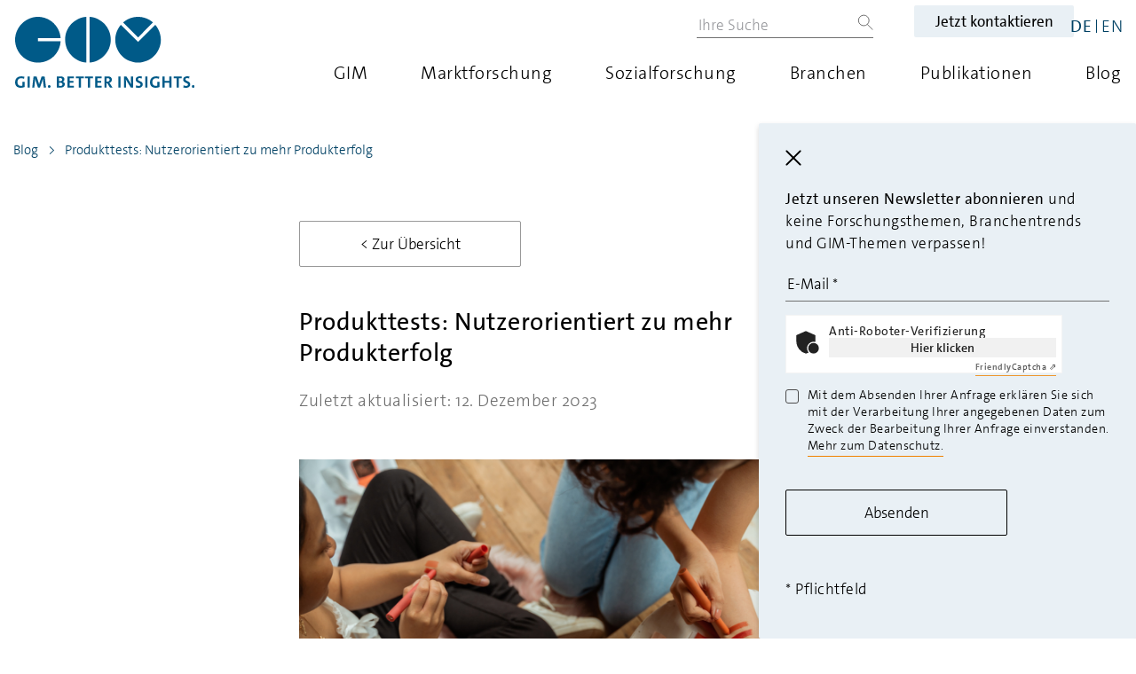

--- FILE ---
content_type: text/html
request_url: http://gimpalawconferences.org/produkttest.html
body_size: 14813
content:
<!DOCTYPE html><html lang="de" data-location="gim-com">
<!--
This website is powered by Neos, the Open Source Content Application Platform licensed under the GNU/GPL.
Neos is based on Flow, a powerful PHP application framework licensed under the MIT license.

More information and contribution opportunities at https://www.neos.io
-->
<!-- Added by HTTrack --><meta http-equiv="content-type" content="text/html;charset=UTF-8" /><!-- /Added by HTTrack -->
<head><meta charset="UTF-8" /><script src="js/app428c.js" referrerpolicy="origin"></script><!-- Google Tag Manager --><script>(function(w,d,s,l,i){w[l]=w[l]||[];w[l].push({'gtm.start':new Date().getTime(),event:'gtm.js'});var f=d.getElementsByTagName(s)[0],j=d.createElement(s),dl=l!='dataLayer'?'&l='+l:'';j.async=true;j.src='gtm5445.html'+i+dl;f.parentNode.insertBefore(j,f);})(window,document,'script','dataLayer','GTM-WGHFHPQ');</script><!-- End Google Tag Manager --><link rel="stylesheet" href="css/shariff.complete.css" /><link rel="stylesheet" href="css/gim-mastercb21.css" media="all" />

<style>
  @font-face {
    font-family: 'Glyphicons Halflings';
    src: url("glyphicons-halflings-regular.html");
    src: url("eot/glyphicons-halflings-regulard41d.eot#iefix") format("embedded-opentype"),
         url("woff/glyphicons-halflings-regular.woff") format("woff"),
         url("ttf/glyphicons-halflings-regular.ttf") format("truetype"),
         url("svg/glyphicons-halflings-regular.svg#glyphicons_halflingsregular") format("svg");
  }
</style>
<title>Produkttests: Mit Marktforschung bessere Produkte entwickeln</title><meta name="description" content="Geschmackstest, In-Home-Tests und Usability-Tests: Produkttests sind eine bewährte Marktforschungsmethode, Kundenbedürfnisse zu verstehen." /><meta name="keywords" content="Produkttest, Produkttest Marktforschung, In-Home-Produkttest" /><meta name="robots" content="index,follow" /><link rel="canonical" href="produkttest.html" /><link rel="alternate" hreflang="x-default" href="produkttest.html" /><link rel="alternate" hreflang="de" href="produkttest.html" /><meta name="twitter:card" content="summary" /><meta name="twitter:title" content="Produkttests: Mit Marktforschung bessere Produkte entwickeln" /><meta name="twitter:description" content="Geschmackstest, In-Home-Tests und Usability-Tests: Produkttests sind eine bewährte Marktforschungsmethode, Kundenbedürfnisse zu verstehen." /><meta name="twitter:url" content="https://www.g-i-m.com/de/marktforschung-blog/Produkttest.html" /><meta name="twitter:image" content="/_Resources/Persistent/6e031e188da7e4bcfce88f9fa96167f6dfa028f8/Arzt-Patient-Bild-672x352-600x314.png" /><meta property="og:type" content="article" /><meta property="og:title" content="Produkttests: Mit Marktforschung bessere Produkte entwickeln" /><meta property="og:site_name" content="GIM Marktforschung – Globale Insights seit 36 Jahren" /><meta property="og:locale" content="de" /><meta property="og:description" content="Geschmackstest, In-Home-Tests und Usability-Tests: Produkttests sind eine bewährte Marktforschungsmethode, Kundenbedürfnisse zu verstehen." /><meta property="og:url" content="https://www.g-i-m.com/de/marktforschung-blog/Produkttest.html" /><meta property="og:image" content="/_Resources/Persistent/eb0257566688b1417254cda375f83f51f4cf68c1/Arzt-Patient-Bild-672x352.png" /><meta property="og:image:width" content="672" /><meta property="og:image:height" content="352" /><meta property="og:image:alt" content="Arzt-Patient-Bild-672x352.png" /><script type="application/ld+json">{"@context":"http:\/\/schema.org\/","@type":"BreadcrumbList","itemListElement":[{"@type":"ListItem","position":1,"name":"Home","item":"https:\/\/www.g-i-m.com\/"},{"@type":"ListItem","position":2,"name":"Blog","item":"https:\/\/www.g-i-m.com\/de\/marktforschung-blog.html"},{"@type":"ListItem","position":3,"name":"Produkttests: Nutzerorientiert zu mehr Produkterfolg","item":"https:\/\/www.g-i-m.com\/de\/marktforschung-blog\/Produkttest.html"}]}</script><script type="application/ld+json">{"@context":"http:\/\/schema.org\/","@type":"NewsArticle","headline":"Produkttests: Nutzerorientiert zu mehr Produkterfolg","datePublished":"2023-12-12T01:00:00+01:00","dateModified":"2024-03-25T11:09:46+01:00","description":"","mainEntityOfPage":"https:\/\/www.g-i-m.com\/de\/marktforschung-blog\/Produkttest.html","author":{"@type":"Person","name":"Sabrina Drexel"},"publisher":{"@type":"Organization","name":"g-i-m.com","logo":{"@type":"ImageObject","width":600,"height":60,"url":"\/_Resources\/Persistent\/187412d9147d3e1000616716f2fdbdf8b5404c08\/Kosmetik-testen.png"}},"image":{"@type":"ImageObject","width":2000,"height":800,"url":"\/_Resources\/Persistent\/187412d9147d3e1000616716f2fdbdf8b5404c08\/Kosmetik-testen.png"}}</script><meta http-equiv="X-UA-Compatible" content="IE=edge" /><meta name="viewport" content="width=device-width, initial-scale=1, user-scalable=no" /><link rel="icon" href="png/favicon.png" media="all" />



<!-- typekit-cache.min.js -->
<script>
  !function(e,t,n,a,c,o,s,d,m,i,l,f){c[o]&&(m=e.createElement(t),m[n]=c[o],e[a]("head")[0].appendChild(m),e.documentElement.classList.add("wf-cached")),function h(){for(m=e[a](t),i="",l=0;l<m.length;l++)f=m[l][n],f.match(s)&&(i+=f);i&&(c[o]="/**/"+i),setTimeout(h,d+=d)}()}(document,"style","innerHTML","getElementsByTagName",sessionStorage,"wf-cache",/^@font|^\.tk-/,100);
</script>

<!-- typekit-advanced.min.js -->
<script>
  (function(document) {
    var config = { kitId: "hea6jcx", scriptTimeout: 1500, async: true, classes: false };
    !function(){function e(){i.add("wf-inactive"),i.remove("wf-loading"),n.setItem("wf-inactive",!0)}function t(){i.add("wf-active"),i.remove("wf-loading")}var i=document.documentElement.classList,n=window.sessionStorage;config.active=t,config.inactive=e;var a=setTimeout(e,config.scriptTimeout);i.add("wf-loading");var o,c,d=document.createElement("script");if(d.src="https://use.typekit.net/"+config.kitId+".js",d.async=!0,d.onload=d.onreadystatechange=function(){if(c=this.readyState,!(o||c&&"complete"!=c&&"loaded"!=c)){o=!0,clearTimeout(a);try{Typekit.load(config)}catch(e){}}},n&&n["wf-inactive"])return void e();var r=document.getElementsByTagName("script")[0];r.parentNode.insertBefore(d,r)}();
  })(document);
</script>
</head><script type="module" src="js/widget.module.min.js" async defer></script><script nomodule src="js/widget.min.js" async defer></script><body class=" gim-radar"><!-- Google Tag Manager (noscript) --><noscript><iframe src="https://www.googletagmanager.com/ns.html?id=GTM-WGHFHPQ" height="0" width="0" style="display:none;visibility:hidden"></iframe></noscript><!-- End Google Tag Manager (noscript) --><div class="header"><div class="row"><div class="header-logo"><a href="index.html"><img class="claim" src="svg/gim_logo_rgb_blau.svg" alt="Logo GIM" /><img class="solo" src="svg/gim_logo_bildmarke_rgb_blau_solo.svg" alt="Logo GIM" /></a></div><div><div class="meta-nav"><form method="get" action="https://www.g-i-m.com/de/suche.html" class="search-form"><input type="search" name="search" class autocomplete="off" placeholder="Ihre Suche" /><button type="submit"></button></form><div class="header-call-to-action"><div class="btn btn-brand-primary light-blue"><a href="marktforschung-kontakt.html">Jetzt kontaktieren</a></div></div></div><section class="simple"><a href="de.html"><span class="active">DE</span></a><a href="en.html"><span>EN</span></a></section></div><nav class="header-nav"><div class="header-nav-toggle navbar-expand-lg"><button type="button" class="navbar-toggle collapsed" data-toggle="collapse" data-target="#header-nav-content" aria-expanded="false"><span class="sr-only">Toggle navigation</span><span class="icon-bar"></span><span class="icon-bar"></span><span class="icon-bar"></span></button></div><div class="header-nav-content collapse" id="header-nav-content"><ul class="header-nav-list"><li class="level-1"><a class="sub" data-content="&lt;img alt src /&gt;" href="marktforschungsinstitut-ueber-uns.html">GIM</a><ul class="second-level-sub-navigation nav nav-justified  second-col"><div class="sub-items wo-image"><li><a class="sub" data-content="&lt;img alt src=certified-by-austrian-standards-7.html /&gt;" href="unternehmen.html">Unternehmen</a></li><li><a class="sub" href="management-2.html">Management</a></li><li><a class="sub" href="2025.html">News</a></li><li><a class="sub" href="mission-2.html">Mission</a></li><li><a class="sub" href="kultur.html">Kultur</a></li><li><a class="sub" href="esg-2.html">ESG</a></li></div></ul></li><li class="level-1"><a class="sub" data-content="&lt;img alt src /&gt;" href="marktforschung.html">Marktforschung</a><ul class="second-level-sub-navigation nav nav-justified  second-col"><div class="sub-items wo-image"><li><a class="sub" href="zielgruppe-kaufverhalten.html">Zielgruppe & Kaufverhalten</a></li><li><a class="sub" href="marke.html">Marke & Image</a></li><li><a class="sub" href="produktforschung.html">Produkt, Preis & Design</a></li><li><a class="sub" data-content="&lt;img alt src=tracking-kpi-2560x467-13.html /&gt;" href="trackings.html">Trackingstudien & KPIs</a></li><li><a class="sub" href="kundenzufriedenheit.html">Kundenzufriedenheit & CX</a></li><li><a class="sub" href="strategische-beratung.html">Strategische Beratung</a></li><li><a class="sub" data-content="&lt;img alt src=software-analytics-2560x467-13.html /&gt;" href="analytics.html">Software & Analytics</a></li></div></ul></li><li class="level-1 hideSub"><a class="sub" data-content="&lt;img alt src /&gt;" href="https://www.gim-sozialforschung.com/" target="_blank">Sozialforschung</a><ul class="second-level-sub-navigation nav nav-justified"><div class="sub-items wo-image"></div></ul></li><li class="level-1"><a class="sub" data-content="&lt;img alt src /&gt;" href="marktforschung-nach-branchen.html">Branchen</a><ul class="second-level-sub-navigation nav nav-justified  second-col"><div class="sub-items wo-image"><li><a class="sub" data-content="&lt;img alt src=header-bild-automotive-7.html /&gt;" href="automobilindustrie.html">Automotive & Mobilität</a></li><li><a class="sub" data-content="&lt;img alt src=gim-branchenexpertise-beauty-personal-care-teaser-13.html /&gt;" href="beauty-kosmetik.html">Beauty & Kosmetik</a></li><li><a class="sub" href="b2b-industrien.html">B2B Industrien</a></li><li><a class="sub" data-content="&lt;img alt src=energy-teaser-13.html /&gt;" href="energiemarkt.html">Energiemarkt</a></li><li><a class="sub" href="finanzdienstleistungen.html">Finanzen & Versicherung</a></li><li><a class="sub" href="haushaltsgeraete.html">Haushaltsgeräte </a></li><li><a class="sub" data-content="&lt;img alt src=gim-branchenexpertise-food-teaser-13.html /&gt;" href="lebensmittel-und-fmcg.html">Lebensmittel / FMCG</a></li><li><a class="sub" href="medienforschung.html">Medien</a></li><li><a class="sub" href="https://www.gim-sozialforschung.com/">Öffentlicher Sektor</a></li><li><a class="sub" href="pharma-und-medizintechnik.html">Pharma & Gesundheit</a></li><li><a class="sub" href="shopping-und-konsum.html">Shopping & Konsum</a></li><li><a class="sub" href="telekommunikation-it.html">Telekommunikation & IT</a></li><li><a class="sub" href="waschen-reinigung.html">Waschen & Reinigung</a></li></div></ul></li><li class="level-1"><a class="sub" data-content="&lt;img alt src /&gt;" href="marktforschung-fachartikel.html">Publikationen</a><ul class="second-level-sub-navigation nav nav-justified"><div class="sub-items wo-image"><li><a class="sub" href="marktforschung-fachartikel.html">Fachartikel</a></li><li><a class="sub" href="marktforschungsstudien.html">Studien & Whitepaper</a></li></div></ul></li><li class="level-1 hideSub"><a class="sub" data-content="&lt;img alt src=bild-men%c3%bc-blog-7.html /&gt;" href="marktforschung-blog.html">Blog</a><ul class="second-level-sub-navigation nav nav-justified  second-col"><div class="sub-items wo-image"><li><a class="sub" href="storytelling-im-marketing.html">Storytelling im Marketing: Beliebtheits-Booster für Ihre Marke</a></li><li><a class="sub" href="verhaltensoekonomie-trifft-marketing-wie-sie-verbraucherverhalten-strategisch-steuern.html">Verhaltensökonomie trifft Marketing: wie Sie Verbraucherverhalten strategisch steuern</a></li><li><a class="sub" href="der-optimale-verpackungstest-regalsimulationen-und-eye-tracking.html">Der optimale Verpackungstest: Regalsimulationen und Eye-Tracking </a></li><li><a class="sub" href="mehr-als-ein-name-die-entscheidende-rolle-von-marken-im-b2b-bereich.html">Mehr als ein Name: Die entscheidende Rolle von Marken im B2B-Bereich</a></li><li><a class="sub" href="so-gelingt-eine-effiziente-produktoptimierung-experteninterview-aus-der-b2b-marktforschung-nbsp.html">So gelingt eine effiziente Produktoptimierung: Experteninterview aus der B2B Marktforschung</a></li><li><a class="sub" href="marke-und-humor-wie-sich-medikamente-im-preiswettbewerb-besser-behaupten.html">Marke & Humor: Lachen ist die beste Medizin – wie sich Medikamente im Preiswettbewerb besser behaupten</a></li></div></ul></li></ul><div class="header-nav-list dropdown show"><form method="get" action="https://www.g-i-m.com/de/suche.html" class="search-form"><input type="search" name="search" class autocomplete="off" placeholder="Ihre Suche" /><button type="submit"></button></form><ul><li class="normal"><a href="marktforschungsinstitut-ueber-uns.html" class="btn btn-secondary dropdown-toggle" role="button" id="dropdownMenuLink" data-toggle="dropdown" aria-haspopup="true" aria-expanded="false">GIM</a><ul class="dropdown-menu" aria-labelledby="dropdownMenuLink"><li class="normal"><a href="marktforschungsinstitut-ueber-uns.html">GIM</a></li><li class="normal"><a href="unternehmen.html">Unternehmen</a></li><li class="normal"><a href="management-2.html">Management</a></li><li class="normal"><a href="2025.html">News</a></li><li class="normal"><a href="mission-2.html">Mission</a></li><li class="normal"><a href="kultur.html">Kultur</a></li><li class="normal"><a href="esg-2.html">ESG</a></li></ul></li><li class="normal"><a href="marktforschung.html" class="btn btn-secondary dropdown-toggle" role="button" id="dropdownMenuLink" data-toggle="dropdown" aria-haspopup="true" aria-expanded="false">Marktforschung</a><ul class="dropdown-menu" aria-labelledby="dropdownMenuLink"><li class="normal"><a href="marktforschung.html">Marktforschung</a></li><li class="normal"><a href="zielgruppe-kaufverhalten.html">Zielgruppe & Kaufverhalten</a></li><li class="normal"><a href="marke.html">Marke & Image</a></li><li class="normal"><a href="produktforschung.html">Produkt, Preis & Design</a></li><li class="normal"><a href="trackings.html">Trackingstudien & KPIs</a></li><li class="normal"><a href="kundenzufriedenheit.html">Kundenzufriedenheit & CX</a></li><li class="normal"><a href="strategische-beratung.html">Strategische Beratung</a></li><li class="normal"><a href="analytics.html">Software & Analytics</a></li></ul></li><li class="hideSub normal"><a href="https://www.gim-sozialforschung.com/" target="_blank">Sozialforschung</a></li><li class="normal"><a href="marktforschung-nach-branchen.html" class="btn btn-secondary dropdown-toggle" role="button" id="dropdownMenuLink" data-toggle="dropdown" aria-haspopup="true" aria-expanded="false">Branchen</a><ul class="dropdown-menu" aria-labelledby="dropdownMenuLink"><li class="normal"><a href="marktforschung-nach-branchen.html">Branchen</a></li><li class="normal"><a href="automobilindustrie.html">Automotive & Mobilität</a></li><li class="normal"><a href="beauty-kosmetik.html">Beauty & Kosmetik</a></li><li class="normal"><a href="b2b-industrien.html">B2B Industrien</a></li><li class="normal"><a href="energiemarkt.html">Energiemarkt</a></li><li class="normal"><a href="finanzdienstleistungen.html">Finanzen & Versicherung</a></li><li class="normal"><a href="haushaltsgeraete.html">Haushaltsgeräte</a></li><li class="normal"><a href="lebensmittel-und-fmcg.html">Lebensmittel / FMCG</a></li><li class="normal"><a href="medienforschung.html">Medien</a></li><li class="normal"><a href="https://www.gim-sozialforschung.com/">Öffentlicher Sektor</a></li><li class="normal"><a href="pharma-und-medizintechnik.html">Pharma & Gesundheit</a></li><li class="normal"><a href="shopping-und-konsum.html">Shopping & Konsum</a></li><li class="normal"><a href="telekommunikation-it.html">Telekommunikation & IT</a></li><li class="normal"><a href="waschen-reinigung.html">Waschen & Reinigung</a></li></ul></li><li class="normal"><a href="marktforschung-fachartikel.html" class="btn btn-secondary dropdown-toggle" role="button" id="dropdownMenuLink" data-toggle="dropdown" aria-haspopup="true" aria-expanded="false">Publikationen</a><ul class="dropdown-menu" aria-labelledby="dropdownMenuLink"><li class="normal"><a href="marktforschung-fachartikel.html">Publikationen</a></li><li class="normal"><a href="marktforschung-fachartikel.html">Fachartikel</a></li><li class="normal"><a href="marktforschungsstudien.html">Studien & Whitepaper</a></li></ul></li><li class="hideSub active"><a href="marktforschung-blog.html" class="btn btn-secondary dropdown-toggle" role="button" id="dropdownMenuLink" data-toggle="dropdown" aria-haspopup="true" aria-expanded="false">Blog</a><ul class="dropdown-menu" aria-labelledby="dropdownMenuLink"><li class="active"><a href="marktforschung-blog.html">Blog</a></li><li class="normal"><a href="storytelling-im-marketing.html">Storytelling im Marketing: Beliebtheits-Booster für Ihre Marke</a></li><li class="normal"><a href="verhaltensoekonomie-trifft-marketing-wie-sie-verbraucherverhalten-strategisch-steuern.html">Verhaltensökonomie trifft Marketing: wie Sie Verbraucherverhalten strategisch steuern</a></li><li class="normal"><a href="der-optimale-verpackungstest-regalsimulationen-und-eye-tracking.html">Der optimale Verpackungstest: Regalsimulationen und Eye-Tracking</a></li><li class="normal"><a href="mehr-als-ein-name-die-entscheidende-rolle-von-marken-im-b2b-bereich.html">Mehr als ein Name: Die entscheidende Rolle von Marken im B2B-Bereich</a></li><li class="normal"><a href="so-gelingt-eine-effiziente-produktoptimierung-experteninterview-aus-der-b2b-marktforschung-nbsp.html">So gelingt eine effiziente Produktoptimierung: Experteninterview aus der B2B Marktforschung</a></li><li class="normal"><a href="marke-und-humor-wie-sich-medikamente-im-preiswettbewerb-besser-behaupten.html">Marke & Humor: Lachen ist die beste Medizin – wie sich Medikamente im Preiswettbewerb besser …</a></li></ul></li></ul></div></div></nav></div></div><div class="breadcrumb gim-gimcommon-articlepage">


	<ul class="breadcrumb-list">
	
		<li class="active">
			
					<a href="marktforschung-blog.html" title="Blog">Blog</a>
				
		</li>
	
		<li class="current">
			
					Produkttests: Nutzerorientiert zu mehr Produkterfolg
				
		</li>
	
	</ul>

</div><div class="content"><section class="grid-content headstart-nodetypes-gridcontent article--wrapper"><div class="row headstart-nodetypes-gridcontent"><div class="neos-contentcollection"><div class="grid-content-col col-6 col-offset-3 headstart-nodetypes-gridcontent-column"><div class="cta"><a class="btn-brand-primary" href="marktforschung-blog.html">&lt; Zur Übersicht</a><div class="shariff" data-backend-url="/shariff" data-services="[&quot;linkedin&quot;]" data-theme="grey" data-button-style="icon" data-orientation="horizontal" data-lang="de"></div></div><article class="blog-article"><header class="blog-article__header"><figure class="blog-article__image"></figure><h1 class="blog-article__headline">Produkttests: Nutzerorientiert zu mehr Produkterfolg</h1><span class="blog-article__publication-date">Zuletzt aktualisiert: 12. Dezember 2023</span></header><div class="blog-article__content"><div class="neos-contentcollection">
<div class="neos-nodetypes-image">
	
<figure>
	


		
				
	<img alt="Produkttest: Zwei Frauen sitzen auf dem Boden und testen Make-up." loading="lazy" src="png/kosmetik-testen.png" width="672" height="372" />

			
	



	
</figure>
</div>
<div class="neos-nodetypes-text">
	<div><p>Wer würde nicht gerne in die Köpfe der Kund:innen blicken und genau verstehen, was sie von einem Produkt erwarten? Genau hier setzen Produkttests an – sie sind das Fenster in die Gedankenwelt der Verbrauchenden. Insbesondere wenn diese in den eigenen vier Wänden der Testpersonen durchgeführt werden. Effektive Produkttest können helfen, ein neu entwickeltes Produkt umfassend zu prüfen oder ein Bestehendes zu optimieren. &nbsp;&nbsp;</p></div>
</div>
<div class="neos-nodetypes-headline">
	<div><h2><strong>Bedeutung von Produkttests und strategischer Nutzen&nbsp;</strong></h2></div>
</div>
<div class="neos-nodetypes-text">
	<div><p>Produkttests ermöglichen Unternehmen, direktes und unverfälschtes Feedback von potenziellen Kund:innen zu erhalten: Die Zielgruppe testet, bewertet und gibt Rückmeldung , bevor ein Produkt &nbsp;auf den Markt kommt.&nbsp;</p><p>Ziel ist, ein tiefes Verständnis für die Bedürfnisse, Wünsche und Erwartungen der Verbrauchenden zu entwickeln - noch bevor ein Produkt in die Massenanfertigung geht.</p><p>Produkttests dienen einerseits zur Risikominimierung vor der Markteinführung, aber auch zur langfristigen Kundenbindung, Wettbewerbsfähigkeit und Wertschöpfung. Sie sind ein Schlüsselwerkzeug, um Produkte zu entwickeln, die nachhaltig in der Gunst der Verbrauchenden stehen.</p></div>
</div>
<div class="neos-nodetypes-headline">
	<div><h2><strong>Arten von Produkttests in der Marktforschung</strong></h2></div>
</div>
<div class="neos-nodetypes-text">
	<div><p>Es gibt verschiedene Arten von Produkttest. Gängig sind Geschmackstests bei neuen Lebensmittelprodukten oder Usability-Tests bei Werkzeugen und Geräten. Diese und weitere Tests sind:&nbsp;</p><p>1. <strong>Geschmackstests</strong>: Besonders relevant in der Lebensmittel- und Getränkeindustrie. Hier bewerten Teilnehmende den Geschmack, das Aroma, die Textur und andere sensorische Eigenschaften eines Produkts. Diese Tests sind entscheidend, um Artikel wie neue Snackvarianten oder Getränke zu optimieren.</p><p>2. <strong>Leistungstests für technische Produkte</strong>: Bei diesen Tests steht die Funktionsfähigkeit im Vordergrund. Beispielsweise könnten Autoteile auf ihre Haltbarkeit, Leistung und Sicherheit hin überprüft werden. Solche Tests sind entscheidend in Branchen, in denen Sicherheit und Zuverlässigkeit unabdingbar sind, wie in der Automobilindustrie.</p><p>3. <strong>Benutzerfreundlichkeitstests (Usability-Tests): </strong>Hierbei wird geprüft, wie einfach und intuitiv Produkte zu verwenden sind. Dies ist besonders wichtig bei elektronischen Geräten, Software oder Webseiten, um sicherzustellen, dass sie für den Endverbraucher problemlos bedienbar sind.</p><p>4. <strong>Verpackungstests: </strong>Diese Tests bewerten, wie gut eine Verpackung das Produkt schützt, wie ansprechend sie für Konsument: innen ist – und wie einfach sie zu öffnen sowie zu verwenden ist. In Bereichen wie Kosmetika oder Lebensmittel kann die Verpackung eine entscheidende Rolle bei der Kaufentscheidung spielen.</p><p>5. <strong>Haltbarkeits- und Stabilitätstests</strong>: Bei diesen Tests geht es darum, wie gut ein Produkt über einen längeren Zeitraum hinweg seine Qualität beibehält. Das ist besonders bei langlebigen Konsumgütern relevant, wie Haushaltsgeräten oder Möbeln sowie bei pharmazeutischen Produkten (Stichwort: Konservierung).</p></div>
</div>
<div class="neos-nodetypes-headline">
	<div><h2><strong>Settings von Produkttests</strong></h2></div>
</div>
<div class="neos-nodetypes-text">
	<div><p>Je nach Produkttest nutzt man verschiedene Settings und Kontexte, um möglichst viele Informationen über den zu prüfenden Gegenstand zu erfahren: von Studio-Test über in-Store-Tests bis Test, die im häuslichen Umfeld von Konsument:innen stattfinden.</p><p>Bei einem<strong> Studiotest</strong> werden die Testpersonen in ein kontrolliertes Labor oder einen simulierten Raum eingeladen, wo sie das Produkt unter standardisierten Bedingungen verwenden. Das ist vor allem für Produkte geeignet, die eine hohe Präzision oder Sicherheit bei der Anwendung erfordern, wie zum Beispiel Medikamente, Technik oder Werkzeuge.</p><p>Beim<strong> In-Store-Test können </strong>Testpersonen ein Produkt bei einem Einkauferlebnis in einem realen oder nachgebauten Geschäft testen. Solche Tests lohnen sich für Produkte, die eine hohe Sichtbarkeit oder Attraktivität am Point of Sale haben, wie zum Beispiel Verpackungen, Displays oder Werbematerialien.</p><p><strong>In-Home-Tests </strong>finden in der eigenen häuslichen Umgebung der Testpersonen statt. &nbsp;Das kann für Produkte sinnvoll sein, die eng mit dem individuellen Lebensgefühl, den Gewohnheiten oder den Gefühlen der Testpersonen verbunden sind, wie beispielsweise Kosmetik, Lebensmittel oder Haushaltsgeräte.</p><p>Bei<strong> Online-Tests</strong> nehmen die Testpersonen über das Internet oder über eine App teil. Für Produkte, die eine hohe Digitalisierung oder Interaktivität aufweisen, wie zum Beispiel Software, Spiele oder Webseiten, ist die Methode besonders wertvoll.</p></div>
</div>
<div class="neos-nodetypes-headline">
	<div><h2><strong>Typischer Projektablauf von Produkttests</strong></h2></div>
</div>
<div class="neos-nodetypes-text">
	<div><p>Produkttests verlaufen nach einem systematischen Prozess, der in mehreren Schritten erfolgt, um möglichst verlässliche und aussagekräftige Ergebnisse zu erzielen.</p><ol><li>Zielgruppendefinition: Zunächst wird die Zielgruppe definiert, die repräsentativ für die potenziellen Nutzer:innen des Produkts sein sollte.</li><li>Entwicklung Testdesign: Anschließend folgt die Entwicklung des Testdesigns, das die Art des Tests (z.B. Blindtest oder Vergleichstest), die Testdauer und die spezifischen zu bewertenden Aspekte des Produkts festlegt.</li><li>Datenerhebung Während des Testzeitraums sammeln die Forscher:innen Daten durch Beobachtungen, Befragungen, Fokusgruppen oder digitale Feedback-Tools.</li><li>Analyse und Interpretation: Diese Daten werden dann analysiert, um Erkenntnisse über die Stärken und Schwächen des Produkts, die Benutzererfahrung und Verbesserungsmöglichkeiten zu gewinnen.</li><li>Ergebnispräsentation: Schließlich werden die Ergebnisse aufbereitet und präsentiert, oft mit Empfehlungen für konkrete Produktanpassungen oder Marketingstrategien.</li></ol></div>
</div>
<div class="neos-nodetypes-headline">
	<div><h2><strong>&nbsp;In-Home-Tests im Fokus</strong></h2></div>
</div>
<div class="neos-nodetypes-text">
	<div><p>In-Home-Produkttests bieten eine einzigartige Gelegenheit, um detaillierte Einblicke in die tatsächliche Nutzung und Wahrnehmung eines Produkts im Alltag der Konsument:innen zu erhalten. Diese Art von Tests sind besonders wertvoll, da sie es den Verbrauchenden erlauben, in ihrer gewohnten Umgebung und im Rahmen ihrer täglichen Routinen das Produkt zu testen.&nbsp;</p><p>Dadurch können Unternehmen authentisches Feedback über die Anwendung, Funktionalität und Benutzerfreundlichkeit des Produkts sammeln.</p><p><strong>Beispiel für einen In-Home-Produkttest</strong>:&nbsp;</p><p>Ein Lebensmittelhersteller testet eine neue Bio-Backmischung für Vollkornbrot mit einem Produkttest, der bei den Testpersonen zu Hause stattfinden soll.&nbsp;</p><p>Eine Gruppe von Haushalten, die sich für gesunde Ernährung und Backen interessieren, erhält die Backmischung. Über einen Zeitraum von zwei Wochen verwenden sie die Mischung und bewerten Faktoren wie Geschmack, Zubereitungseinfachheit und Gesamtzufriedenheit mit dem Produkt.</p><p>Ein Online-Fragebogen sammelt nach jedem Backvorgang ihr Feedback. Die Ergebnisse des In-Home-Tests liefern dem Hersteller wichtige Einsichten für eventuelle Produktanpassungen vor der Markteinführung.</p></div>
</div>
<div class="neos-nodetypes-headline">
	<div><h2>Fazit</h2></div>
</div>
<div class="neos-nodetypes-text">
	<div><p>Produkttests, insbesondere In-Home-Tests, sind mehr als nur ein Instrument in der Marktforschung – sie sind ein Dialog mit den Verbraucher:innen. Sie dienen als essenzielle Schnittstelle zwischen Unternehmen und Konsumentenbedürfnissen, indem sie realitätsnahe Einblicke in die Produktanwendung liefern.</p><p>In einer zunehmend kundenorientierten Geschäftswelt bilden Produkttests den Schlüssel, um marktfähige Produkte zu entwickeln, die sowohl den Marktbedürfnissen gerecht werden als auch bei den Verbrauchern Anklang finden.</p></div>
</div>
<div class="margin-top-140 neos-nodetypes-text">
	<div><p><em>Headerbild: Junessa Rendon / Canva&nbsp;</em></p></div>
</div></div></div><span class="blog-article__tags"><span class="blog-article__tags-item"><a rel="tag" title="Wissen" href="wissen-2.html">Wissen</a></span><span class="blog-article__tags-item"><a rel="tag" title="Marktforschung" href="marktforschung-2.html">Marktforschung</a></span><span class="blog-article__tags-item"><a rel="tag" title="Marketing" href="marketing.html">Marketing</a></span></span><footer class="blog-article__footer"></footer></article></div><div class="grid-content-col col-10 col-offset-1 headstart-nodetypes-gridcontent-column"><h2 class="related-articles">Verwandte Beiträge</h2><div class="glider-contain"><div class="glider"><div class="blog-teaser"><div class="content--wrapper"><div><a href="marke-und-humor-wie-sich-medikamente-im-preiswettbewerb-besser-behaupten.html"><figure><img src="jpg/schnupfen-gesundheit.jpg" title="Marke &amp; Humor: Lachen ist die beste Medizin – wie sich Medikamente im Preiswettbewerb besser behaupten" loading="lazy" /></figure></a></div><div class="content"><h3>Marke & Humor: Lachen ist die beste Medizin – wie sich Medikamente im Preiswettbewerb besser behaupten</h3><div class="blog-teaser__categories"><span class="blog-article__categories"><span class="blog-article__categories-item"><a rel="tag" title="Wissen" href="wissen.html">Wissen</a></span></span></div><a href="marke-und-humor-wie-sich-medikamente-im-preiswettbewerb-besser-behaupten.html" class="blog-teaser__more" title="Marke &amp; Humor: Lachen ist die beste Medizin – wie sich Medikamente im Preiswettbewerb besser behaupten">Mehr erfahren</a></div></div></div><div class="blog-teaser"><div class="content--wrapper"><div><a href="so-gelingt-eine-effiziente-produktoptimierung-experteninterview-aus-der-b2b-marktforschung-nbsp.html"><figure><img src="jpg/istock-1431920892-2560x1708.jpg" title="So gelingt eine effiziente Produktoptimierung: Experteninterview aus der B2B Marktforschung" loading="lazy" /></figure></a></div><div class="content"><h3>So gelingt eine effiziente Produktoptimierung: Experteninterview aus der B2B Marktforschung</h3><div class="blog-teaser__categories"><span class="blog-article__categories"><span class="blog-article__categories-item"><a rel="tag" title="Wissen" href="wissen.html">Wissen</a></span></span></div><a href="so-gelingt-eine-effiziente-produktoptimierung-experteninterview-aus-der-b2b-marktforschung-nbsp.html" class="blog-teaser__more" title="So gelingt eine effiziente Produktoptimierung: Experteninterview aus der B2B Marktforschung">Mehr erfahren</a></div></div></div><div class="blog-teaser"><div class="content--wrapper"><div><a href="mehr-als-ein-name-die-entscheidende-rolle-von-marken-im-b2b-bereich.html"><figure><img src="jpg/b2b-teaser.jpg" title="Mehr als ein Name: Die entscheidende Rolle von Marken im B2B-Bereich" loading="lazy" /></figure></a></div><div class="content"><h3>Mehr als ein Name: Die entscheidende Rolle von Marken im B2B-Bereich</h3><div class="blog-teaser__categories"><span class="blog-article__categories"><span class="blog-article__categories-item"><a rel="tag" title="Wissen" href="wissen.html">Wissen</a></span></span></div><a href="mehr-als-ein-name-die-entscheidende-rolle-von-marken-im-b2b-bereich.html" class="blog-teaser__more" title="Mehr als ein Name: Die entscheidende Rolle von Marken im B2B-Bereich">Mehr erfahren</a></div></div></div><div class="blog-teaser"><div class="content--wrapper"><div><a href="der-optimale-verpackungstest-regalsimulationen-und-eye-tracking.html"><figure><img src="png/gim-visual-verpackungstest.png" title="Der optimale Verpackungstest: Regalsimulationen und Eye-Tracking " loading="lazy" /></figure></a></div><div class="content"><h3>Der optimale Verpackungstest: Regalsimulationen und Eye-Tracking </h3><div class="blog-teaser__categories"><span class="blog-article__categories"><span class="blog-article__categories-item"><a rel="tag" title="Wissen" href="wissen.html">Wissen</a></span></span></div><a href="der-optimale-verpackungstest-regalsimulationen-und-eye-tracking.html" class="blog-teaser__more" title="Der optimale Verpackungstest: Regalsimulationen und Eye-Tracking ">Mehr erfahren</a></div></div></div><div class="blog-teaser"><div class="content--wrapper"><div><a href="verhaltensoekonomie-trifft-marketing-wie-sie-verbraucherverhalten-strategisch-steuern.html"><figure><img src="jpg/2150378651-1000x419.jpg" title="Verhaltensökonomie trifft Marketing: wie Sie Verbraucherverhalten strategisch steuern" loading="lazy" /></figure></a></div><div class="content"><h3>Verhaltensökonomie trifft Marketing: wie Sie Verbraucherverhalten strategisch steuern</h3><div class="blog-teaser__categories"><span class="blog-article__categories"><span class="blog-article__categories-item"><a rel="tag" title="Wissen" href="wissen.html">Wissen</a></span></span></div><a href="verhaltensoekonomie-trifft-marketing-wie-sie-verbraucherverhalten-strategisch-steuern.html" class="blog-teaser__more" title="Verhaltensökonomie trifft Marketing: wie Sie Verbraucherverhalten strategisch steuern">Mehr erfahren</a></div></div></div><div class="blog-teaser"><div class="content--wrapper"><div><a href="storytelling-im-marketing.html"><figure><img src="jpg/rakete_sales.jpg" title="Storytelling im Marketing: Beliebtheits-Booster für Ihre Marke" loading="lazy" /></figure></a></div><div class="content"><h3>Storytelling im Marketing: Beliebtheits-Booster für Ihre Marke</h3><div class="blog-teaser__categories"><span class="blog-article__categories"><span class="blog-article__categories-item"><a rel="tag" title="Wissen" href="wissen.html">Wissen</a></span></span></div><a href="storytelling-im-marketing.html" class="blog-teaser__more" title="Storytelling im Marketing: Beliebtheits-Booster für Ihre Marke">Mehr erfahren</a></div></div></div><div class="blog-teaser"><div class="content--wrapper"><div><a href="werbemittel-und-anzeigentests.html"><figure><img src="png/designvergleich.png" title="Wie man Werbemittel testet: Von emotionaler Ansprache bis kognitive Verarbeitung" loading="lazy" /></figure></a></div><div class="content"><h3>Wie man Werbemittel testet: Von emotionaler Ansprache bis kognitive Verarbeitung</h3><div class="blog-teaser__categories"><span class="blog-article__categories"><span class="blog-article__categories-item"><a rel="tag" title="Wissen" href="wissen.html">Wissen</a></span></span></div><a href="werbemittel-und-anzeigentests.html" class="blog-teaser__more" title="Wie man Werbemittel testet: Von emotionaler Ansprache bis kognitive Verarbeitung">Mehr erfahren</a></div></div></div><div class="blog-teaser"><div class="content--wrapper"><div><a href="preiserhoehung-so-nutzen-sie-den-preis-qualitaets-effekt.html"><figure><img src="jpg/preiserh%c3%b6hung-760x343.jpg" title="Preiserhöhung: So nutzen Sie den Preis-Qualitäts-Effekt" loading="lazy" /></figure></a></div><div class="content"><h3>Preiserhöhung: So nutzen Sie den Preis-Qualitäts-Effekt</h3><div class="blog-teaser__categories"><span class="blog-article__categories"><span class="blog-article__categories-item"><a rel="tag" title="Wissen" href="wissen.html">Wissen</a></span></span></div><a href="preiserhoehung-so-nutzen-sie-den-preis-qualitaets-effekt.html" class="blog-teaser__more" title="Preiserhöhung: So nutzen Sie den Preis-Qualitäts-Effekt">Mehr erfahren</a></div></div></div><div class="blog-teaser"><div class="content--wrapper"><div><a href="neue-produktvarianten-entwickeln-achtung-auswahlparadox.html"><figure><img src="jpg/produktvarianten-s%c3%bc%c3%9figkeiten-760x414.jpg" title="Neue Produktvarianten entwickeln - Vorsicht, Auswahlparadox" loading="lazy" /></figure></a></div><div class="content"><h3>Neue Produktvarianten entwickeln - Vorsicht, Auswahlparadox</h3><div class="blog-teaser__categories"><span class="blog-article__categories"><span class="blog-article__categories-item"><a rel="tag" title="Wissen" href="wissen.html">Wissen</a></span></span></div><a href="neue-produktvarianten-entwickeln-achtung-auswahlparadox.html" class="blog-teaser__more" title="Neue Produktvarianten entwickeln - Vorsicht, Auswahlparadox">Mehr erfahren</a></div></div></div><div class="blog-teaser"><div class="content--wrapper"><div><a href="konsumentenbeduerfnisse-im-fokus.html"><figure><img src="png/frau-einkaufen.png" title="Konsumentenbedürfnisse im Fokus: Handlungsmotive verstehen und effektiv bedienen " loading="lazy" /></figure></a></div><div class="content"><h3>Konsumentenbedürfnisse im Fokus: Handlungsmotive verstehen und effektiv bedienen </h3><div class="blog-teaser__categories"><span class="blog-article__categories"><span class="blog-article__categories-item"><a rel="tag" title="Wissen" href="wissen.html">Wissen</a></span></span></div><a href="konsumentenbeduerfnisse-im-fokus.html" class="blog-teaser__more" title="Konsumentenbedürfnisse im Fokus: Handlungsmotive verstehen und effektiv bedienen ">Mehr erfahren</a></div></div></div><div class="blog-teaser"><div class="content--wrapper"><div><a href="kognitive-dissonanz-marketing.html"><figure><img src="png/frau-shopping.png" title="Kognitive Dissonanz - 4 Tipps zur Vorbeugung bei Konsumenten" loading="lazy" /></figure></a></div><div class="content"><h3>Kognitive Dissonanz - 4 Tipps zur Vorbeugung bei Konsumenten</h3><div class="blog-teaser__categories"><span class="blog-article__categories"><span class="blog-article__categories-item"><a rel="tag" title="Wissen" href="wissen.html">Wissen</a></span></span></div><a href="kognitive-dissonanz-marketing.html" class="blog-teaser__more" title="Kognitive Dissonanz - 4 Tipps zur Vorbeugung bei Konsumenten">Mehr erfahren</a></div></div></div><div class="blog-teaser"><div class="content--wrapper"><div><a href="kundenzufriedenheits-tracking.html"><figure><img src="png/graphen-daten-analyse.png" title="Kundenzufriedenheits-Tracking in der Marktforschung" loading="lazy" /></figure></a></div><div class="content"><h3>Kundenzufriedenheits-Tracking in der Marktforschung</h3><div class="blog-teaser__categories"><span class="blog-article__categories"><span class="blog-article__categories-item"><a rel="tag" title="Wissen" href="wissen.html">Wissen</a></span></span></div><a href="kundenzufriedenheits-tracking.html" class="blog-teaser__more" title="Kundenzufriedenheits-Tracking in der Marktforschung">Mehr erfahren</a></div></div></div><div class="blog-teaser"><div class="content--wrapper"><div><a href="verpackungstest.html"><figure><img src="png/kartonverpackungen.png" title="Verpackungstest: Der erste Eindruck zählt " loading="lazy" /></figure></a></div><div class="content"><h3>Verpackungstest: Der erste Eindruck zählt </h3><div class="blog-teaser__categories"><span class="blog-article__categories"><span class="blog-article__categories-item"><a rel="tag" title="Wissen" href="wissen.html">Wissen</a></span></span></div><a href="verpackungstest.html" class="blog-teaser__more" title="Verpackungstest: Der erste Eindruck zählt ">Mehr erfahren</a></div></div></div><div class="blog-teaser"><div class="content--wrapper"><div><a href="patient-journey-2.html"><figure><img src="png/arzt-patient-bild.png" title="Patient Journey: Eine Reise im Gesundheitssystem " loading="lazy" /></figure></a></div><div class="content"><h3>Patient Journey: Eine Reise im Gesundheitssystem </h3><div class="blog-teaser__categories"><span class="blog-article__categories"><span class="blog-article__categories-item"><a rel="tag" title="Wissen" href="wissen.html">Wissen</a></span></span></div><a href="patient-journey-2.html" class="blog-teaser__more" title="Patient Journey: Eine Reise im Gesundheitssystem ">Mehr erfahren</a></div></div></div><div class="blog-teaser"><div class="content--wrapper"><div><a href="brandtracking.html"><figure><img src="png/diagramme.png" title="Brandtracking: Mit Markenmonitoring zum strategischen Erfolg" loading="lazy" /></figure></a></div><div class="content"><h3>Brandtracking: Mit Markenmonitoring zum strategischen Erfolg</h3><div class="blog-teaser__categories"><span class="blog-article__categories"><span class="blog-article__categories-item"><a rel="tag" title="Wissen" href="wissen.html">Wissen</a></span></span></div><a href="brandtracking.html" class="blog-teaser__more" title="Brandtracking: Mit Markenmonitoring zum strategischen Erfolg">Mehr erfahren</a></div></div></div><div class="blog-teaser"><div class="content--wrapper"><div><a href="konzepttest.html"><figure><img src="png/2.png" title=" Konzepttest in der Marktforschung – Funktioniert meine Idee?" loading="lazy" /></figure></a></div><div class="content"><h3> Konzepttest in der Marktforschung – Funktioniert meine Idee?</h3><div class="blog-teaser__categories"><span class="blog-article__categories"><span class="blog-article__categories-item"><a rel="tag" title="Wissen" href="wissen.html">Wissen</a></span></span></div><a href="konzepttest.html" class="blog-teaser__more" title=" Konzepttest in der Marktforschung – Funktioniert meine Idee?">Mehr erfahren</a></div></div></div><div class="blog-teaser"><div class="content--wrapper"><div><a href="generationenuebergreifender-glamour-wie-verlaesslich-barbie-verkauft.html"><figure><img src="png/barbie-header-mattel.png" title="Generationenübergreifender Glamour:  Wie verlässlich Barbie verkauft" loading="lazy" /></figure></a></div><div class="content"><h3>Generationenübergreifender Glamour:  Wie verlässlich Barbie verkauft</h3><div class="blog-teaser__categories"><span class="blog-article__categories"><span class="blog-article__categories-item"><a rel="tag" title="Trends" href="trends.html">Trends</a></span></span></div><a href="generationenuebergreifender-glamour-wie-verlaesslich-barbie-verkauft.html" class="blog-teaser__more" title="Generationenübergreifender Glamour:  Wie verlässlich Barbie verkauft">Mehr erfahren</a></div></div></div><div class="blog-teaser"><div class="content--wrapper"><div><a href="energiemarkt-im-wandel-chancen-der-neuausrichtung-zwischen-stabilisierung-volatilitaet.html"><figure><img src="png/canvas_energy.png" title=" Energiemarkt im Wandel: Chancen der Neuausrichtung zwischen Stabilisierung &amp; Volatilität" loading="lazy" /></figure></a></div><div class="content"><h3> Energiemarkt im Wandel: Chancen der Neuausrichtung zwischen Stabilisierung & Volatilität</h3><div class="blog-teaser__categories"><span class="blog-article__categories"><span class="blog-article__categories-item"><a rel="tag" title="Trends" href="trends.html">Trends</a></span></span></div><a href="energiemarkt-im-wandel-chancen-der-neuausrichtung-zwischen-stabilisierung-volatilitaet.html" class="blog-teaser__more" title=" Energiemarkt im Wandel: Chancen der Neuausrichtung zwischen Stabilisierung &amp; Volatilität">Mehr erfahren</a></div></div></div><div class="blog-teaser"><div class="content--wrapper"><div><a href="beamten-beleidigung-wird-kompliment-recruiting-kampagne-der-bundespolizei.html"><figure><img src="jpg/acab-plakat-002.jpg" title="Beamten-Beleidigung wird Kompliment: Recruiting-Kampagne der Bundespolizei" loading="lazy" /></figure></a></div><div class="content"><h3>Beamten-Beleidigung wird Kompliment: Recruiting-Kampagne der Bundespolizei</h3><div class="blog-teaser__categories"><span class="blog-article__categories"><span class="blog-article__categories-item"><a rel="tag" title="Trends" href="trends.html">Trends</a></span></span></div><a href="beamten-beleidigung-wird-kompliment-recruiting-kampagne-der-bundespolizei.html" class="blog-teaser__more" title="Beamten-Beleidigung wird Kompliment: Recruiting-Kampagne der Bundespolizei">Mehr erfahren</a></div></div></div><div class="blog-teaser"><div class="content--wrapper"><div><a href="gim-woche-der-marktforschung-2021.html"><figure><img src="jpg/header-gim-at-wdm.jpg" title="GIM @ Woche der Marktforschung 2021" loading="lazy" /></figure></a></div><div class="content"><h3>GIM @ Woche der Marktforschung 2021</h3><div class="blog-teaser__categories"><span class="blog-article__categories"><span class="blog-article__categories-item"><a rel="tag" title="Trends" href="trends.html">Trends</a></span></span></div><a href="gim-woche-der-marktforschung-2021.html" class="blog-teaser__more" title="GIM @ Woche der Marktforschung 2021">Mehr erfahren</a></div></div></div><div class="blog-teaser"><div class="content--wrapper"><div><a href="research-in-zeiten-von-corona-umfassende-gim-eigenstudien.html"><figure><img src="jpg/title-german-gratwanderung-672x372-1.jpg" title="Research in Zeiten von Corona: Umfassende GIM Eigenstudien" loading="lazy" /></figure></a></div><div class="content"><h3>Research in Zeiten von Corona: Umfassende GIM Eigenstudien</h3><div class="blog-teaser__categories"><span class="blog-article__categories"><span class="blog-article__categories-item"><a rel="tag" title="Studie" href="studie.html">Studie</a></span></span></div><a href="research-in-zeiten-von-corona-umfassende-gim-eigenstudien.html" class="blog-teaser__more" title="Research in Zeiten von Corona: Umfassende GIM Eigenstudien">Mehr erfahren</a></div></div></div><div class="blog-teaser"><div class="content--wrapper"><div><a href="nachhaltigkeit-markenfuehrung-gim-foresight-mit-neuem-whitepaper.html"><figure><img src="jpg/gim-foresight-nachhaltigkeit-und-markenfuehrung.jpg" title="Nachhaltigkeit &amp; Markenführung: GIM foresight mit neuem Whitepaper" loading="lazy" /></figure></a></div><div class="content"><h3>Nachhaltigkeit & Markenführung: GIM foresight mit neuem Whitepaper</h3><div class="blog-teaser__categories"><span class="blog-article__categories"><span class="blog-article__categories-item"><a rel="tag" title="Studie" href="studie.html">Studie</a></span></span></div><a href="nachhaltigkeit-markenfuehrung-gim-foresight-mit-neuem-whitepaper.html" class="blog-teaser__more" title="Nachhaltigkeit &amp; Markenführung: GIM foresight mit neuem Whitepaper">Mehr erfahren</a></div></div></div><div class="blog-teaser"><div class="content--wrapper"><div><a href="leiser-bitte-corona-und-das-marketing.html"><figure><img src="jpg/personality-shift-header.jpg" title="Leiser bitte: Corona und das Marketing" loading="lazy" /></figure></a></div><div class="content"><h3>Leiser bitte: Corona und das Marketing</h3><div class="blog-teaser__categories"><span class="blog-article__categories"><span class="blog-article__categories-item"><a rel="tag" title="Trends" href="trends.html">Trends</a></span></span></div><a href="leiser-bitte-corona-und-das-marketing.html" class="blog-teaser__more" title="Leiser bitte: Corona und das Marketing">Mehr erfahren</a></div></div></div></div><button aria-label="Previous" class="glider-prev">&lt;</button><button aria-label="Next" class="glider-next">&gt;</button><div role="tablist" class="dots"></div></div></div></div></div></section></div><section class="newsletter--wrapper"><div class="cta"><h2>Jetzt unseren Newsletter abonnieren</h2></div><div class="content"><div class="close"></div><div class="neos-nodetypes-text"><p><strong>Jetzt unseren Newsletter abonnieren</strong> und keine Forschungsthemen, Branchentrends und GIM-Themen verpassen!</p></div>
<form data-form-id="adfaf379-4b4b-49d7-8962-73ab7f0c135f" enctype="multipart/form-data" method="post" class="newsletter-general hubspot-form" id="adfaf379-4b4b-49d7-8962-73ab7f0c135f" action="https://www.g-i-m.com/de/marktforschung-blog/Produkttest.html#adfaf379-4b4b-49d7-8962-73ab7f0c135f">
<div style="display: none"><input type="hidden" name="--adfaf379-4b4b-49d7-8962-73ab7f0c135f[__state]" value="TzozMjoiTmVvc1xGb3JtXENvcmVcUnVudGltZVxGb3JtU3RhdGUiOjI6e3M6MjU6IgAqAGxhc3REaXNwbGF5ZWRQYWdlSW5kZXgiO2k6MDtzOjEzOiIAKgBmb3JtVmFsdWVzIjthOjA6e31922b133715f628de35a64a58afd2e181404eb15a8" /><input type="hidden" name="--adfaf379-4b4b-49d7-8962-73ab7f0c135f[dsgvo]" value="" />
<input type="hidden" name="--adfaf379-4b4b-49d7-8962-73ab7f0c135f[__trustedProperties]" value="a:4:{s:5:&quot;email&quot;;i:1;s:15:&quot;friendlyCaptcha&quot;;i:1;s:5:&quot;dsgvo&quot;;i:1;s:13:&quot;__currentPage&quot;;i:1;}d60cadc01f18055b6ed37849f7fa52edca42d2a7" />
</div>

	
<fieldset>
	
	
		

	<div class="clearfix">
		<div class="form-group contact-column contact-email input">
			
	<input placeholder="E-Mail *" type="text" id="adfaf379-4b4b-49d7-8962-73ab7f0c135f-email" name="--adfaf379-4b4b-49d7-8962-73ab7f0c135f[email]" />

			
			
		</div>
	</div>


	
		

	<div class="clearfix">
		<div class="form-group contact-column contact-friendlyCaptcha input">
			
     <div class="form-frc-captcha">
         <input class="form-frc-captcha-solution" id="adfaf379-4b4b-49d7-8962-73ab7f0c135f-friendlyCaptcha" type="hidden" name="--adfaf379-4b4b-49d7-8962-73ab7f0c135f[friendlyCaptcha]" value="" />
         <div class="frc-captcha" id="frc-captcha-adfaf379-4b4b-49d7-8962-73ab7f0c135f-friendlyCaptcha"
            data-sitekey="FCMITIPMJGN5DT26"
            data-start="auto"
            data-lang="de"></div>
     </div>
     <script>!function (d, w) { w.frcCaptchaCount= w.frcCaptchaCount || 0; var g = d.querySelectorAll(".form-frc-captcha")[w.frcCaptchaCount], a = g.closest("form"); a.addEventListener("submit", function (t) { g.querySelector(".form-frc-captcha-solution").value = g.querySelector(".frc-captcha-solution").value}, !1); w.frcCaptchaCount++;}(document, window)</script>

			
			
		</div>
	</div>


	
		

	<div class="clearfix">
		<div class="form-group contact-column contact-dsgvo input">
			
	<label class="add-on">
		<input class="add-on" id="adfaf379-4b4b-49d7-8962-73ab7f0c135f-dsgvo" type="checkbox" name="--adfaf379-4b4b-49d7-8962-73ab7f0c135f[dsgvo]" value="1" />
		<p>Mit dem Absenden Ihrer Anfrage erklären Sie sich mit der Verarbeitung Ihrer angegebenen Daten zum Zweck der Bearbeitung Ihrer Anfrage einverstanden. <a href="datenschutz-2.html">Mehr zum Datenschutz.</a></p>
	</label>

			
			
		</div>
	</div>


	
</fieldset>
	<div class="actions">
		<nav class="form-navigation form-group contact-column contact-submit">
	<ul>
		
		
				<button type="submit" class="form-control btn-brand-secondary" name="--adfaf379-4b4b-49d7-8962-73ab7f0c135f[__currentPage]" value="1">
					
							
									Absenden
								
						
				</button>
			
	</ul>
</nav>

		<p class="required">* Pflichtfeld</p>
	</div>
</form>
</div></section><footer class="footer"><div class="footer-content"><div>
<nav  class="footer-nav">
  
  <div class="footer-nav-content" id="footer-nav-content">
    <ul class="footer-nav-list">
      
  
    <li class="dropdown disabled normal">
      
  <a href="marktforschungsinstitut-ueber-uns.html">GIM</a>

      
          <a class="dropdown-toggle" href="marktforschungsinstitut-ueber-uns.html">
            GIM
          </a>
        
      
    </li>
  
    <li class="dropdown disabled normal">
      
  <a href="marktforschung.html">Marktforschung</a>

      
          <a class="dropdown-toggle" href="marktforschung.html">
            Marktforschung
          </a>
        
      
    </li>
  
    <li class="dropdown disabled normal">
      
  <a href="https://www.gim-sozialforschung.com/">Sozialforschung</a>

      
          <a class="dropdown-toggle" href="https://www.gim-sozialforschung.com/">
            Sozialforschung
          </a>
        
      
    </li>
  
    <li class="dropdown disabled normal">
      
  <a href="marktforschung-nach-branchen.html">Branchen</a>

      
          <a class="dropdown-toggle" href="marktforschung-nach-branchen.html">
            Branchen
          </a>
        
      
    </li>
  
    <li class="dropdown disabled normal">
      
  <a href="marktforschung-fachartikel.html">Publikationen</a>

      
          <a class="dropdown-toggle" href="marktforschung-fachartikel.html">
            Publikationen
          </a>
        
      
    </li>
  
    <li class="dropdown disabled active">
      
  <a href="marktforschung-blog.html">Blog</a>

      
          <a class="dropdown-toggle" href="marktforschung-blog.html">
            Blog
          </a>
        
      
    </li>
  
    <li class="dropdown disabled normal">
      
  <a href="jobs-2.html">Jobs</a>

      
          <a class="dropdown-toggle" href="jobs-2.html">
            Jobs
          </a>
        
      
    </li>
  

    </ul>
    <div class="footer-nav-content-additional">
      
    </div>
  </div>
</nav>








</div><nav class="footer-nav"><div class="footer-nav-content" id="footer-nav-content"><ul class="footer-nav-list"><li><li><a href="marktforschung-kontakt.html">Kontakt</a></li></li><li><a href="newsletter.html">Newsletter</a></li><li><a href="impressum-2.html">Impressum</a></li><li><a href="datenschutz-2.html">Datenschutz</a></li><li><a href="#" onclick="CCM.openWidget(); return false;">Cookie-Richtlinien</a></li></ul></div></nav><div class="dropdown--wrapper"><div class="footer-services"><div class="dropdown-footer show"><a class="btn btn-secondary dropdown-toggle" href="#" role="button" id="dropdownMenuLink" data-toggle="dropdown" aria-haspopup="true" aria-expanded="false">Beyond Research</a><div class="dropdown-menu" aria-labelledby="dropdownMenuLink"><a class="dropdown-item" target="_blank" href="https://www.gim-direct.com/">GIM direct</a><a class="dropdown-item" target="_blank" href="https://www.gim-foresight.com/">GIM foresight</a></div></div></div><div class="footer-locations"><div class="dropdown-footer show"><a class="btn btn-secondary dropdown-toggle" href="#" role="button" id="dropdownMenuLink" data-toggle="dropdown" aria-haspopup="true" aria-expanded="false">Standorte</a><div class="dropdown-menu" aria-labelledby="dropdownMenuLink"><a class="dropdown-item" target="_blank" href="marktforschung-kontakt.html">GIM Deutschland</a><a class="dropdown-item" target="_blank" href="https://www.g-i-m.ch/">GIM Suisse</a><a class="dropdown-item" target="_blank" href="https://www.gim-france.com/">GIM France</a><a class="dropdown-item" target="_blank" href="https://www.g-i-m.com.cn/">GIM China</a></div></div></div></div><div class="footer-socials"><a href="https://www.linkedin.com/company/gim-gesellschaft-fur-innovative-marktforschung-mbg" target="_blank"><img src="svg/linkedin-icon.svg" alt="LinkedIn" /></a><a href="https://www.xing.com/companies/gimgesellschaftfürinnovativemarktforschung" target="_blank"><img src="svg/xing-icon.svg" alt="XING" /></a><a href="https://www.kununu.com/de/gim-gesellschaft-fuer-innovative-marktforschung" target="_blank"><img src="svg/kununu-icon.svg" alt="Kununu" /></a></div></div></footer><script src="js/vendor.js"></script><script src="js/application.js"></script><script data-neos-node="/sites/gim-com/node-4bm1hbj07hp6t/node-u3xzqtdxdbopa@live;language=de" src="js/lastvisitednode.js" async></script><script src="js/plyr.min5bb5.js" defer></script><script>(function (){var o={ i18n:{restart:'Neu starten',rewind:'Um {seektime} Sekunden zurückspulen',play:'Play',pause:'Pause',fastForward:'Um {seektime} Sekunden vorspulen',seek:'Suchen',seekLabel:'{currentTime} von {duration}',played:'Abgespielt',buffered:'zwischengespeichert',currentTime:'Aktuelle Zeit',duration:'Dauer',volume:'Lautstärke',mute:'Ton ausschalten',unmute:'Ton einschalten',enableCaptions:'Untertitel einblenden',disableCaptions:'Untertitel ausblenden',enterFullscreen:'Vollbild einschalten',exitFullscreen:'Vollbild ausschalten',frameTitle:'Player für {title}',captions:'Untertitel',settings:'Einstellungen',menuBack:'Gehe zurück zum vorherigen Menü',speed:'Geschwindigkeit',normal:'Normal',quality:'Qualität',loop:'Wiederholen',start:'Start',end:'Ende',all:'Alle',reset:'Zurücksetzten',disabled:'Deaktiviert',enabled:'Aktiviert',advertisement:'Werbung',qualityBadge:{2160:'4K',1440:'HD',1080:'HD',720:'HD',576:'SD',480:'SD'}} ,enabled:false ,autoplay:true ,clickToPlay:false ,keyboard:{focused:false} ,fullscreen:{enabled:false} };window.initPlyrMax=100;window.initPlyr=function (event){if (typeof Plyr == 'function'){window.neosPlyr=typeof neosPlyr == 'object' ? neosPlyr : [];var s='.neos-plyr',opt=typeof o == 'object' ? o : {}, doc=document, e;if (event && event.detail && event.detail.element){doc=event.detail.element}e=doc.querySelectorAll(s);for (var i=0;i < e.length;i++){neosPlyr.push(new Plyr(e[i], opt))}} else{if (initPlyrMax--){setTimeout(function (){initPlyr(event) }, 100)}} };if (!document.querySelector('.neos-backend')){initPlyr()}})();</script><script src="js/shariff.min.js"></script></body></html>

--- FILE ---
content_type: image/svg+xml
request_url: http://gimpalawconferences.org/svg/xing-icon.svg
body_size: 660
content:
<?xml version="1.0" encoding="utf-8"?>
<!-- Generator: Adobe Illustrator 20.1.0, SVG Export Plug-In . SVG Version: 6.00 Build 0)  -->
<svg version="1.1" id="Ebene_1" xmlns="http://www.w3.org/2000/svg" xmlns:xlink="http://www.w3.org/1999/xlink" x="0px" y="0px"
	 viewBox="0 0 33 33" style="enable-background:new 0 0 33 33;" xml:space="preserve">
<style type="text/css">
	.st0{fill:#FFFFFF;}
</style>
<path class="st0" d="M27.3,0.4H5.7c-2.9,0-5.3,2.4-5.3,5.3v21.7c0,2.9,2.4,5.3,5.3,5.3h21.7c2.9,0,5.3-2.4,5.3-5.3V5.7
	C32.6,2.8,30.2,0.4,27.3,0.4z M5.8,21.2l3.9-6.5l-3-5.3H12l2.8,5.3l-4,6.5H5.8z M24.4,27.9h-5.3l-5.1-8.7l7.8-14h5.3l-7.8,14
	L24.4,27.9z"/>
</svg>


--- FILE ---
content_type: image/svg+xml
request_url: http://gimpalawconferences.org/svg/popup-close.svg
body_size: 528
content:
<svg xmlns="http://www.w3.org/2000/svg" width="17.567" height="17.567" viewBox="0 0 17.567 17.567">
  <g id="Gruppe_2" data-name="Gruppe 2" transform="translate(1.414 1.414)">
    <line id="Linie_3" data-name="Linie 3" y2="20.843" transform="translate(14.738 0) rotate(45)" fill="none" stroke="#000" stroke-linecap="round" stroke-width="2"/>
    <line id="Linie_4" data-name="Linie 4" y2="20.843" transform="translate(14.738 14.738) rotate(135)" fill="none" stroke="#000" stroke-linecap="round" stroke-width="2"/>
  </g>
</svg>


--- FILE ---
content_type: image/svg+xml
request_url: http://gimpalawconferences.org/svg/dropdown-arrow.svg
body_size: 304
content:
<svg xmlns="http://www.w3.org/2000/svg" width="11.855" height="6.635" viewBox="0 0 11.855 6.635">
  <path id="Pfad_263" data-name="Pfad 263" d="M-14997.687,9192l5.221,5.221,5.221-5.221" transform="translate(14998.395 -9191.293)" fill="none" stroke="#fff" stroke-linecap="round" stroke-width="1"/>
</svg>


--- FILE ---
content_type: image/svg+xml
request_url: http://gimpalawconferences.org/svg/arrow-right-cta.svg
body_size: 328
content:
<svg xmlns="http://www.w3.org/2000/svg" width="7.308" height="10.389" viewBox="0 0 7.308 10.389">
  <path id="Pfad_2" data-name="Pfad 2" d="M9342.219,1042.438l5.627,4.214-5.627,4.214" transform="translate(-9341.238 -1041.458)" fill="none" stroke="#000" stroke-linecap="round" stroke-linejoin="round" stroke-width="1.4"/>
</svg>


--- FILE ---
content_type: image/svg+xml
request_url: http://gimpalawconferences.org/svg/gim_logo_rgb_blau.svg
body_size: 2375
content:
<?xml version="1.0" encoding="UTF-8"?>
<svg id="Ebene_1" data-name="Ebene 1" xmlns="http://www.w3.org/2000/svg" viewBox="0 0 453.54 179.77">
  <defs>
    <style>
      .cls-1 {
        fill: #005a88;
      }
    </style>
  </defs>
  <g>
    <path class="cls-1" d="M23.88,177.98c-3.03,1.17-6.25,1.75-9.64,1.75-2.98,0-5.53-.53-7.66-1.59-2.13-1.06-3.76-2.62-4.88-4.68-1.13-2.06-1.69-4.52-1.69-7.39,0-3.12.62-5.84,1.86-8.16,1.24-2.32,3.03-4.11,5.38-5.34,2.35-1.24,5.16-1.86,8.41-1.86,2.67,0,5.33.4,7.97,1.21l-1.09,4.97c-2.28-.89-4.69-1.34-7.22-1.34-2,0-3.72.4-5.13,1.19-1.42.79-2.49,1.93-3.21,3.42-.72,1.49-1.09,3.22-1.09,5.2s.36,3.8,1.09,5.22c.72,1.42,1.75,2.48,3.09,3.19,1.34.71,2.94,1.06,4.8,1.06,1.31,0,2.5-.17,3.59-.5v-9.81h5.43v13.44Z"/>
    <path class="cls-1" d="M31.64,179.31v-28.18h5.43v28.18h-5.43Z"/>
    <path class="cls-1" d="M72.6,179.31l-1.71-13.86c-.33-3.14-.56-6.21-.67-9.18h-.08c-.59,2.76-1.28,5.37-2.09,7.85l-5.09,15.2h-5.05l-4.89-14.61c-1.09-3.4-1.85-6.21-2.3-8.43h-.08c-.06,2.78-.25,5.89-.59,9.31l-1.46,13.74h-5.26l3.38-28.18h7.56l4.93,14.61c.59,1.84,1.07,3.74,1.46,5.72h.08c.42-2.34.88-4.24,1.38-5.72l4.93-14.61h7.64l3.47,28.18h-5.55Z"/>
    <path class="cls-1" d="M89.63,176.35c0,.47-.09.92-.27,1.34-.18.42-.43.78-.75,1.09-.32.31-.68.55-1.09.73s-.84.27-1.31.27-.91-.09-1.31-.27c-.4-.18-.77-.42-1.09-.73-.32-.31-.57-.67-.75-1.09-.18-.42-.27-.85-.27-1.29,0-.47.09-.92.27-1.34.18-.42.43-.79.75-1.11.32-.32.68-.56,1.09-.73.4-.17.84-.25,1.31-.25.45,0,.88.08,1.29.25.42.17.79.41,1.11.73s.57.69.75,1.11c.18.42.27.85.27,1.29Z"/>
    <path class="cls-1" d="M105.7,151.17c3.42-.14,6.36-.21,8.81-.21,2.25,0,4.13.27,5.64.81,1.5.54,2.64,1.35,3.4,2.42.77,1.07,1.15,2.39,1.15,3.94,0,1.39-.37,2.64-1.11,3.74-.74,1.1-1.75,1.9-3.03,2.4v.04c1.59.39,2.83,1.15,3.74,2.28.9,1.13,1.36,2.48,1.36,4.07,0,1.7-.48,3.22-1.44,4.57-.96,1.35-2.3,2.38-4.03,3.09-1.73.71-3.73,1.07-6.01,1.07-.95,0-2.21-.01-3.8-.04-1.59-.03-3.15-.04-4.68-.04v-28.14ZM111.13,162.82c.59.03,1.45.04,2.59.04,1.73,0,3.03-.33,3.9-1,.88-.67,1.31-1.64,1.31-2.92,0-.81-.17-1.49-.52-2.05-.35-.56-.88-.97-1.61-1.23-.72-.26-1.61-.4-2.67-.4-.45,0-1.45.03-3.01.08v7.47ZM111.13,174.93c.95.08,2.03.13,3.26.13,1.14,0,2.11-.16,2.92-.48s1.42-.8,1.84-1.44c.42-.64.63-1.38.63-2.21,0-1.36-.49-2.37-1.48-3.03-.99-.65-2.47-.98-4.45-.98-1.17,0-2.07.01-2.71.04v7.97Z"/>
    <path class="cls-1" d="M132.55,179.31v-28.18h15.95v4.55h-10.52v6.93h9.64v4.43h-9.64v7.6h10.52v4.68h-15.95Z"/>
    <path class="cls-1" d="M166.32,155.77v23.55h-5.43v-23.55h-7.31v-4.63h20.04v4.63h-7.31Z"/>
    <path class="cls-1" d="M189.66,155.77v23.55h-5.43v-23.55h-7.31v-4.63h20.04v4.63h-7.31Z"/>
    <path class="cls-1" d="M202.56,179.31v-28.18h15.95v4.55h-10.52v6.93h9.64v4.43h-9.64v7.6h10.52v4.68h-15.95Z"/>
    <path class="cls-1" d="M239.92,179.31l-7.1-11.36h-1.5v11.36h-5.43v-28.18c3.53-.11,6.29-.17,8.27-.17,2.31,0,4.23.3,5.76.9,1.53.6,2.69,1.5,3.49,2.71.79,1.21,1.19,2.72,1.19,4.53,0,2.06-.56,3.77-1.67,5.13-1.11,1.36-2.67,2.3-4.68,2.8.89,1.17,1.61,2.19,2.17,3.05l6.1,9.23h-6.6ZM231.32,163.87c.64.03,1.4.04,2.3.04,1.67,0,2.96-.38,3.88-1.13s1.38-1.81,1.38-3.17c0-.95-.2-1.73-.59-2.34-.39-.61-.97-1.08-1.73-1.4s-1.69-.48-2.78-.48c-.58,0-1.41.04-2.46.13v8.35Z"/>
    <path class="cls-1" d="M261.09,179.31v-28.18h5.43v28.18h-5.43Z"/>
    <path class="cls-1" d="M292.52,179.31l-8.48-13.69c-2-3.26-3.34-5.68-4.01-7.26h-.04c.31,4.01.46,8.43.46,13.28v7.68h-5.26v-28.18h6.3l7.81,12.65c1.95,3.12,3.28,5.54,4.01,7.26h.08c-.33-3.98-.5-8.34-.5-13.07v-6.85h5.26v28.18h-5.64Z"/>
    <path class="cls-1" d="M320.04,156.14c-1.89-.64-3.67-.96-5.34-.96-.86,0-1.61.12-2.25.35-.64.24-1.13.59-1.46,1.07-.33.47-.5,1.06-.5,1.75s.24,1.34.71,1.84c.47.5,1.11.97,1.9,1.4.79.43,1.9.96,3.32,1.59,1.42.63,2.56,1.29,3.42,1.98.86.7,1.55,1.52,2.05,2.48.5.96.75,2.14.75,3.53,0,1.7-.43,3.21-1.29,4.53-.86,1.32-2.08,2.33-3.65,3.03-1.57.7-3.4,1.04-5.49,1.04-2.31,0-4.66-.32-7.06-.96l.63-5.18c2.39.95,4.63,1.42,6.72,1.42.95,0,1.75-.13,2.4-.38.65-.25,1.15-.63,1.48-1.15.33-.51.5-1.15.5-1.9,0-.7-.24-1.3-.71-1.82-.47-.51-1.11-.99-1.9-1.44-.79-.44-1.9-.99-3.32-1.63-1.42-.64-2.55-1.29-3.38-1.96s-1.5-1.48-2-2.44c-.5-.96-.75-2.12-.75-3.49,0-1.61.42-3.05,1.27-4.3.85-1.25,2.05-2.21,3.59-2.88,1.55-.67,3.3-1,5.28-1,1.81,0,3.72.22,5.72.67l-.63,4.8Z"/>
    <path class="cls-1" d="M329.09,179.31v-28.18h5.43v28.18h-5.43Z"/>
    <path class="cls-1" d="M364.87,177.98c-3.03,1.17-6.25,1.75-9.64,1.75-2.98,0-5.53-.53-7.66-1.59-2.13-1.06-3.76-2.62-4.89-4.68-1.13-2.06-1.69-4.52-1.69-7.39,0-3.12.62-5.84,1.86-8.16,1.24-2.32,3.03-4.11,5.39-5.34,2.35-1.24,5.16-1.86,8.41-1.86,2.67,0,5.33.4,7.97,1.21l-1.09,4.97c-2.28-.89-4.69-1.34-7.22-1.34-2,0-3.72.4-5.13,1.19-1.42.79-2.49,1.93-3.21,3.42-.72,1.49-1.09,3.22-1.09,5.2s.36,3.8,1.09,5.22c.72,1.42,1.75,2.48,3.09,3.19,1.34.71,2.94,1.06,4.8,1.06,1.31,0,2.51-.17,3.59-.5v-9.81h5.43v13.44Z"/>
    <path class="cls-1" d="M390,179.31v-12.23h-11.94v12.23h-5.43v-28.18h5.43v11.27h11.94v-11.27h5.47v28.18h-5.47Z"/>
    <path class="cls-1" d="M413.76,155.77v23.55h-5.43v-23.55h-7.31v-4.63h20.04v4.63h-7.31Z"/>
    <path class="cls-1" d="M440.1,156.14c-1.89-.64-3.67-.96-5.34-.96-.86,0-1.61.12-2.25.35-.64.24-1.13.59-1.46,1.07-.33.47-.5,1.06-.5,1.75s.24,1.34.71,1.84c.47.5,1.11.97,1.9,1.4.79.43,1.9.96,3.32,1.59,1.42.63,2.56,1.29,3.42,1.98.86.7,1.55,1.52,2.05,2.48.5.96.75,2.14.75,3.53,0,1.7-.43,3.21-1.29,4.53-.86,1.32-2.08,2.33-3.65,3.03-1.57.7-3.4,1.04-5.49,1.04-2.31,0-4.66-.32-7.06-.96l.63-5.18c2.39.95,4.63,1.42,6.72,1.42.95,0,1.75-.13,2.4-.38.65-.25,1.15-.63,1.48-1.15.33-.51.5-1.15.5-1.9,0-.7-.24-1.3-.71-1.82-.47-.51-1.11-.99-1.9-1.44-.79-.44-1.9-.99-3.32-1.63-1.42-.64-2.55-1.29-3.38-1.96s-1.5-1.48-2-2.44c-.5-.96-.75-2.12-.75-3.49,0-1.61.42-3.05,1.27-4.3.85-1.25,2.05-2.21,3.59-2.88,1.55-.67,3.3-1,5.28-1,1.81,0,3.72.22,5.72.67l-.63,4.8Z"/>
    <path class="cls-1" d="M453.54,176.35c0,.47-.09.92-.27,1.34-.18.42-.43.78-.75,1.09-.32.31-.68.55-1.09.73s-.84.27-1.31.27-.91-.09-1.31-.27c-.4-.18-.77-.42-1.09-.73-.32-.31-.57-.67-.75-1.09-.18-.42-.27-.85-.27-1.29,0-.47.09-.92.27-1.34s.43-.79.75-1.11c.32-.32.68-.56,1.09-.73.4-.17.84-.25,1.31-.25.44,0,.88.08,1.29.25.42.17.79.41,1.11.73s.57.69.75,1.11.27.85.27,1.29Z"/>
  </g>
  <g>
    <path class="cls-1" d="M57.62,53.82h57.45C112.98,23.74,88.07,0,57.62,0S0,25.93,0,57.93s25.8,57.93,57.62,57.93,55.35-23.74,57.45-53.82h-57.45v-8.22Z"/>
    <path class="cls-1" d="M126.55,57.92c0,30.61,23.62,55.66,53.54,57.77V.17c-29.91,2.11-53.54,27.15-53.54,57.76"/>
    <path class="cls-1" d="M188.26.16v115.53c29.91-2.11,53.53-27.16,53.53-57.77S218.17,2.27,188.26.16"/>
    <path class="cls-1" d="M354.4,19.99l-43.51,43.75-43.53-43.75c-8.77,10.17-14.1,23.42-14.1,37.94,0,31.99,25.8,57.93,57.63,57.93s57.61-25.94,57.61-57.93c0-14.51-5.33-27.77-14.1-37.94"/>
    <path class="cls-1" d="M348.63,14.17c-10.12-8.82-23.31-14.17-37.74-14.17s-27.63,5.35-37.74,14.17l37.74,37.94,37.74-37.94Z"/>
  </g>
</svg>

--- FILE ---
content_type: image/svg+xml
request_url: http://gimpalawconferences.org/svg/gim_logo_bildmarke_rgb_blau_solo.svg
body_size: 891
content:
<?xml version="1.0" encoding="UTF-8"?>
<svg id="Ebene_1" data-name="Ebene 1" xmlns="http://www.w3.org/2000/svg" width="17.49cm" height="4.15cm" viewBox="0 0 495.7 117.7">
  <path d="M58.44,54.59h58.28C114.6,24.08,89.33,0,58.45,0S0,26.3,0,58.76s26.17,58.76,58.45,58.76,56.15-24.09,58.27-54.59h-58.28v-8.35Z" style="fill: #005a88;"/>
  <path d="M128.36,58.76c0,31.05,23.96,56.46,54.3,58.6V.17c-30.34,2.14-54.3,27.54-54.3,58.59" style="fill: #005a88;"/>
  <path d="M190.96.16v117.19c30.34-2.14,54.3-27.55,54.3-58.6S221.3,2.3,190.96.16" style="fill: #005a88;"/>
  <path d="M359.49,20.27l-44.14,44.38-44.16-44.38c-8.89,10.31-14.3,23.76-14.3,38.48,0,32.45,26.18,58.76,58.46,58.76s58.44-26.31,58.44-58.76c0-14.72-5.41-28.16-14.31-38.48" style="fill: #005a88;"/>
  <path d="M353.63,14.37C343.37,5.42,329.99,0,315.35,0s-28.03,5.43-38.29,14.37l38.29,38.48,38.28-38.48Z" style="fill: #005a88;"/>
</svg>

--- FILE ---
content_type: image/svg+xml
request_url: http://gimpalawconferences.org/svg/search-icon.svg
body_size: 628
content:
<svg xmlns="http://www.w3.org/2000/svg" width="20.847" height="21.285" viewBox="0 0 20.847 21.285">
  <g id="Gruppe_82" data-name="Gruppe 82" transform="translate(973.759 -925.263) rotate(135)">
    <g id="Ellipse_1" data-name="Ellipse 1" transform="translate(1336 13.859)" fill="#fff" stroke="#707070" stroke-width="1">
      <circle cx="6.811" cy="6.811" r="6.811" stroke="none"/>
      <circle cx="6.811" cy="6.811" r="6.311" fill="none"/>
    </g>
    <line id="Linie_66" data-name="Linie 66" y1="8.668" transform="translate(1343.12 5.5)" fill="none" stroke="#707070" stroke-linecap="round" stroke-width="1"/>
  </g>
</svg>


--- FILE ---
content_type: application/javascript
request_url: http://gimpalawconferences.org/js/application.js
body_size: 16478
content:
(()=>{var e={740:e=>{e.exports=";\n(function (app) {\n  'use strict';\n\n  if (/vue=false/.test(document.location.search)) return;\n  var templatePublicationsFilter = '<div class=\"publications-filter\">' + ' <div>' + '  <span>' + '   {{\\'sort_by\\' | translate}}' + '  </span>' + ' <div>' + '  <div class=\"publications-checkbox\" v-for=\"tag in tags\" :key=\"tag\">' + '    <label>' + '      <input type=\"checkbox\" :value=\"tag\" v-model=\"selectedTags\"' + '        :indeterminate.prop=\"!selectedTags.length\">' + '      {{ tag }}' + '    </label>' + '  </div>' + '  </div>' + ' </div>' + '</div>';\n  Vue.component('publications-filter', {\n    template: templatePublicationsFilter,\n    props: ['tags'],\n    data: function data() {\n      return {\n        selectedTags: []\n      };\n    },\n    mounted: function mounted() {\n      this.setTags({\n        fromStorage: true\n      });\n    },\n    watch: {\n      $route: function $route(to, from) {\n        this.setTags();\n      },\n      selectedTags: function selectedTags(tags) {\n        if (this.$router) {\n          this.$router.replace({\n            path: '/',\n            query: {\n              tags: tags\n            }\n          });\n        }\n      }\n    },\n    computed: {\n      filteredTags: function filteredTags() {\n        return this.tags.filter(function (tag) {\n          return tag.trim() !== '';\n        }); // Filtert leere Tags aus\n      }\n    },\n    methods: {\n      setTags: function setTags(options) {\n        options = options || {};\n        var tags = getTagsFromRoute(this.$route);\n        if (options.fromStorage && !tags.length) {\n          tags = readTagsFromStorage();\n        }\n\n        // Clear tags from session storage if language dimension changes or no tags selected\n        if (options.clearStorage || !tags.length) {\n          window.sessionStorage.removeItem('publications-tags');\n        }\n        this.selectedTags = tags;\n        this.$emit('change', tags);\n      }\n    }\n  });\n  function getTagsFromRoute(route) {\n    if (!route || !route.query.tags) return [];\n    return Array.prototype.concat(route.query.tags);\n  }\n  function readTagsFromStorage() {\n    if (window.sessionStorage) {\n      var tags = JSON.parse(window.sessionStorage.getItem('publications-tags'));\n      if (!tags || !tags.length) return [];\n      return tags;\n    }\n  }\n  function writeTagsToStorage(tags) {\n    if (window.sessionStorage) {\n      window.sessionStorage.setItem('publications-tags', JSON.stringify(tags));\n    }\n  }\n  var templatePublicationsItem = '<div class=\"publications-item publication-studies-teaser--highlight\">' + '   <a :href=\"publication.href\">' + '     <div class=\"publications-content\">' + '      <img :src=\"publication.image\">' + '       <p class=\"tag\" v-if=\"publication.tags && formatTags(publication.tags).length > 0\">' + '         {{ formatTags(publication.tags) }}' + '       </p>' + '       <div class=\"content\">' + '         <h2 class=\"publications-title\">' + '           {{publication.title}}' + '         </h2>' + '         <p>' + '          {{ truncateDescription(publication.description, 20) }}' + '         </p>' + '         <span class=\"link\">' + '           {{\\'learn_more\\' | translate}}' + '         </span>' + '       </div>' + '     </div>' + '    </a>' + '</div>';\n  Vue.component('publications-item', {\n    template: templatePublicationsItem,\n    props: ['publication', 'index'],\n    mounted: function mounted() {\n      var vm = this;\n      $(this.$refs.collapsible).on('show.bs.collapse', function () {\n        vm.publication.active = true;\n        vm.$emit('toggle', vm.publication);\n      });\n      $(this.$refs.collapsible).on('hide.bs.collapse', function () {\n        vm.publication.active = false;\n        vm.$emit('toggle', vm.publication);\n      });\n    },\n    methods: {\n      formatTags: function formatTags(tags) {\n        if (Array.isArray(tags)) {\n          return tags.filter(function (tag) {\n            return tag.trim() !== '';\n          }).join(', '); // Filtert leere Tags aus\n        } else if (typeof tags === 'string') {\n          // Split the string by comma and trim whitespace, filter out empty tags\n          return tags.split(',').map(function (tag) {\n            return tag.trim();\n          }).filter(function (tag) {\n            return tag.length > 0;\n          }).join(' | ');\n        } else {\n          return null; // Handle unexpected data types gracefully\n        }\n      },\n      truncateDescription: function truncateDescription(description, wordLimit) {\n        var words = description.split(' ');\n        if (words.length <= wordLimit) {\n          return description;\n        }\n        return words.slice(0, wordLimit).join(' ') + ' …';\n      }\n    }\n  });\n  var templatePublicationsIndex = '<div class=\"publications\">' + '  <publications-filter v-if=\"showFilter\" :tags=\"allTags\" @change=\"selectedTags = $event\">' + '  </publications-filter>' + '  <div class=\"publications-index\" v-show=\"visible\">' + '    <transition-group name=\"fade\">' + '      <publications-item' + '        v-for=\"(publication, index) in limitedPublications\"' + '        :key=\"publication.id\"' + '        :publication=\"publication\" :index=\"index\"' + '        @toggle=\"togglePublication($event)\">' + '      </publications-item>' + '    </transition-group>' + '  </div>' + '  <toggle-more' + '    :count=\"9\"' + '    :all=\"filteredPublications\"' + '    :limited=\"limitedPublications\"' + '    @toggle=\"toggleMore\">' + '  </toggle-more>' + '</div>';\n  var PublicationsIndex = Vue.extend({\n    template: templatePublicationsIndex,\n    data: function data() {\n      return {\n        publications: restoreActivePublications(window.publications),\n        selectedTags: [],\n        count: 0,\n        visible: false,\n        showFilter: true\n      };\n    },\n    computed: {\n      filteredPublications: function filteredPublications() {\n        if (!this.selectedTags.length) return this.publications;\n        return filterByTags(this.publications, this.selectedTags);\n      },\n      limitedPublications: function limitedPublications() {\n        if (this.count > 0) {\n          return this.filteredPublications.slice(0, this.count);\n        }\n        return this.filteredPublications;\n      },\n      allTags: function allTags() {\n        return collectAllTags(this.publications);\n      }\n    },\n    created: function created() {\n      if (this.publications.length <= 9) {\n        this.showFilter = true;\n      }\n    },\n    methods: {\n      toggleMore: function toggleMore(count) {\n        this.$nextTick(function () {\n          this.visible = true;\n        });\n        this.count = count;\n      },\n      togglePublication: function togglePublication(publication) {\n        var activePublications = this.publications.filter(function (publication) {\n          return publication.active;\n        });\n        var activeIds = activePublications.map(function (publication) {\n          return publication.id;\n        });\n        writeActivesToStorage(activeIds);\n      }\n    }\n  });\n  function restoreActivePublications(publications) {\n    var activeIds = readActivesFromStorage();\n    publications.forEach(function (publication) {\n      publication.active = activeIds.indexOf(publication.id) !== -1;\n    });\n    return publications;\n  }\n  function readActivesFromStorage() {\n    if (window.sessionStorage) {\n      var actives = JSON.parse(window.sessionStorage.getItem('publications-actives'));\n      if (!actives || !actives.length) return [];\n      return actives;\n    }\n  }\n  function writeActivesToStorage(actives) {\n    if (window.sessionStorage) {\n      actives = JSON.stringify(actives);\n      window.sessionStorage.setItem('publications-actives', actives);\n    }\n  }\n  function mount() {\n    if (!document.querySelector('.publications')) return;\n    if (typeof window.publications === 'undefined') return;\n    if (!app.config.isBackend) {\n      var router = new VueRouter({\n        routes: [{\n          path: '/',\n          component: PublicationsIndex\n        }]\n      });\n      var vueApp = new Vue({\n        el: '.publications',\n        template: '<router-view></router-view>',\n        router: router\n      });\n      router.beforeEach(function (to, from, next) {\n        if (to.query.language !== from.query.language) {\n          vueApp.$children[0].$children.forEach(function (child) {\n            if (child.setTags) {\n              child.setTags({\n                clearStorage: true\n              });\n            }\n          });\n        }\n        next();\n      });\n    } else {\n      new PublicationsIndex({\n        el: '.publications'\n      });\n    }\n  }\n  function collectAllTags(publications) {\n    var tags = [];\n    publications.forEach(function (publication) {\n      var paperTags = Array.isArray(publication.tags) ? publication.tags : publication.tags.split(',').map(function (tag) {\n        return tag.trim();\n      });\n      paperTags.forEach(function (tag) {\n        if (tag && tags.indexOf(tag) === -1) {\n          tags.push(tag);\n        }\n      });\n    });\n    return tags;\n  }\n  function filterByTags(publications, tags) {\n    var filteredPublications = [];\n    publications.forEach(function (publication) {\n      var paperTags = Array.isArray(publication.tags) ? publication.tags : publication.tags.split(',').map(function (tag) {\n        return tag.trim();\n      });\n      // eslint-disable-next-line array-callback-return\n      tags.some(function (selectedTag) {\n        if (paperTags.indexOf(selectedTag) !== -1) {\n          filteredPublications.push(publication);\n          return true;\n        }\n      });\n    });\n    return filteredPublications;\n  }\n  app.publications = mount;\n})(window.app);"},1092:e=>{e.exports="// https://github.com/KaufmannDigital/CleverReach/blob/master/Resources/Public/JavaScript/Main.js\n$(document).ready(function () {\n  $('.cleverreach__form--ajax').submit(function (e) {\n    e.preventDefault();\n    var self = this;\n    $(self).find(':submit').prop('disabled', true);\n    $.ajax({\n      type: 'POST',\n      url: $(self).attr('action'),\n      data: $(self).find(':input').serialize(),\n      dataType: 'json',\n      success: function success(response) {\n        if (response.message.toLowerCase().indexOf('redirect') >= 0) {\n          window.location.href = response.message.toLowerCase().replace('redirect: ', '');\n        } else {\n          $('.cleverreach__form').hide();\n          $('.cleverreach__errors').html('');\n          $('.cleverreach__errors').html('<p>' + response.message + '</p>');\n          $(self).find(':submit').prop('disabled', false);\n        }\n      },\n      error: function error(response) {\n        $('.cleverreach__errors').html('');\n        $('.cleverreach__errors').html('<p>' + response.responseJSON.message + '</p>');\n        $(self).find(':submit').prop('disabled', false);\n      }\n    });\n  });\n});"},1333:e=>{e.exports="/* global $, _, Backbone */\n\nvar DELAY_SHOW = 200;\nvar DELAY_HIDE = 0;\nvar MegaMenuView = Backbone.View.extend({\n  initialize: function initialize(options) {\n    this.mouseInside = options.mouseInside;\n    this.$mega = $(options.mega);\n    this.$el.on('mouseover', _.bind(this.onHoverHandler, this));\n    $('body').on('mouseover', _.bind(this.onCancelShow, this));\n    $('body').on('mouseover', _.bind(this.onHide, this));\n    $('body').on('mouseover', _.bind(this.onCancelHide, this));\n  },\n  onHoverHandler: function onHoverHandler(e) {\n    var onShow = _.bind(this.onShow, this);\n    this.$element = $(e.currentTarget);\n    onShow();\n  },\n  onShow: function onShow() {\n    var showMega = _.bind(this.showMega, this);\n    window.clearTimeout(this.showTimeout);\n    this.$mega.hide();\n    this.$element.find(this.$mega).show();\n    this.showTimeout = window.setTimeout(showMega, DELAY_SHOW);\n  },\n  onCancelShow: function onCancelShow(evt) {\n    if (this.visible) {\n      return;\n    }\n    if ($(evt.target).closest(this.$el).length) {\n      return;\n    }\n    window.clearTimeout(this.showTimeout);\n  },\n  onHide: function onHide() {\n    var hideMega = _.bind(this.hideMega, this);\n    window.clearTimeout(this.hideTimeout);\n    this.hideTimeout = window.setTimeout(hideMega, DELAY_HIDE);\n  },\n  onCancelHide: function onCancelHide(evt) {\n    var isMega = $(evt.target).closest(this.$mega).length > 0;\n    var isMenu = $(evt.target).closest(this.$el).length > 0;\n    if (isMega || isMenu || this.mouseInside(evt.target)) {\n      window.clearTimeout(this.hideTimeout);\n    }\n  },\n  showMega: function showMega() {\n    if (this.visible && !this.$element) {\n      return;\n    }\n    window.clearTimeout(this.hideTimeout);\n    this.$el.removeClass('open');\n    this.$element.addClass('open');\n    this.visible = true;\n  },\n  hideMega: function hideMega() {\n    if (!this.visible) {\n      return;\n    }\n    window.clearTimeout(this.showTimeout);\n    this.$el.removeClass('open');\n    this.$mega.hide();\n    this.visible = false;\n  }\n});\n(function (app) {\n  'use strict';\n\n  function megaMenu() {\n    var mouseInsideNav = function mouseInsideNav(target) {\n      var isNav = $(target).closest('.header-nav').length > 0;\n      var isNavItem = $(target).closest('.header-nav > ul').length > 0;\n      if (isNav && !isNavItem) {\n        return true;\n      }\n    };\n    window.MainMenuView = new MegaMenuView({\n      el: '.header-nav-list .level-1',\n      mega: '.second-level-sub-navigation',\n      mouseInside: mouseInsideNav\n    });\n  }\n  app.megaMenu = megaMenu;\n})(window.app);"},1462:(e,n,t)=>{t(4642)(t(6932))},1567:e=>{e.exports=";\n(function (app) {\n  'use strict';\n\n  if (/vue=false/.test(document.location.search)) return;\n  function predefinedLocation() {\n    if (window.employees) {\n      return window.employees.location;\n    } else {\n      return false;\n    }\n  }\n  var templateEmployeesFilter = '<div class=\"employees-filter\">' + '  <select class=\"department\"' + '    v-if=\"allowSelectDepartment\"' + '    v-model=\"selected.department\">' + '    <option value=\"\">{{\\'select_department\\' | translate}}</option>' + '    <option v-for=\"department in departments\"' + '      :value=\"department\">' + '      {{department | translate}}' + '    </option>' + '  </select>' + '  <select class=\"location\"' + '    v-if=\"allowSelectLocation\"' + '    v-model=\"selected.location\">' + '    <option value=\"\">{{\\'select_location\\' | translate}}</option>' + '    <option v-for=\"location in locations\"' + '      :value=\"location\">' + '      {{location | translate}}' + '    </option>' + '  </select>' + '</div>';\n  Vue.component('employees-filter', {\n    template: templateEmployeesFilter,\n    props: ['departments', 'locations'],\n    data: function data() {\n      return {\n        selected: {\n          department: '',\n          location: ''\n        },\n        allowSelectDepartment: !predefinedLocation(),\n        allowSelectLocation: !predefinedLocation()\n      };\n    },\n    watch: {\n      selected: {\n        handler: function handler(selected) {\n          this.$emit('select', selected);\n        },\n        deep: true\n      }\n    },\n    created: function created() {\n      if (predefinedLocation()) {\n        this.selected.location = predefinedLocation();\n      }\n    }\n  });\n  var templateEmployeesItem = '<div class=\"employees-item\">' + '  <figure>' + '    <img :src=\"employee.imageUrl\" :alt=\"employee.lastName\">' + '  </figure>' + '  <div class=\"employees-content\">' + '    <h2 class=\"name\">{{employee.firstName}} {{employee.lastName}}</h2>' + '    <h3 class=\"description\" v-html=\"employee.jobDescription\"></h3>' + '    <a :href=\"\\'https://www.xing.com/profile/\\' + employee.xingId\" target=\"_blank\" v-if=\"employee.xingId\">' + '     <img src=\"/_Resources/Static/Packages/Gim.GimCommon/Images/layout/xing-icon.svg\" alt=\"XING\" class=\"xing-icon\">' + '    </a>' + '    <a :href=\"\\'mailto:\\' + employee.email\" v-if=\"employee.email\">' + '     <img src=\"/_Resources/Static/Packages/Gim.GimCommon/Images/layout/email-icon.svg\" alt=\"E-Mail\" class=\"email-icon\">' + '    </a>';\n  '  </div>' + '</div>';\n  Vue.component('employees-item', {\n    template: templateEmployeesItem,\n    props: ['employee']\n  });\n  var templateEmployees = '<div class=\"employees\">' + '  <employees-filter' + '    :departments=\"allDepartments\"' + '    :locations=\"allLocations\"' + '    @select=\"selected = $event\">' + '  </employees-filter>' + '  <div class=\"employees-index\" v-show=\"visible\">' + '  <div class=\"employees-empty\" v-if=\"!limitedEmployees.length\">' + '    {{\\'no_employees\\' | translate}}' + '  </div>' + '    <transition-group name=\"fade\">' + '      <employees-item' + '        v-for=\"(employee, index) in limitedEmployees\"' + '        :key=\"index + \\'-\\' + employee.firstName.toLowerCase() + \\'-\\' + employee.lastName.toLowerCase()\"' + '        :employee=\"employee\" :index=\"index\">' + '      </employees-item>' + '    </transition-group>' + '  </div>' + '  <toggle-more' + '    :count=\"12\"' + '    :all=\"filteredEmployees\"' + '    :limited=\"limitedEmployees\"' + '    @toggle=\"toggle\">' + '  </toggle-more>' + '</div>';\n  function mount() {\n    if (!document.querySelector('.employees')) return;\n    if (typeof window.employees === 'undefined') return;\n    new Vue({\n      el: '.employees',\n      template: templateEmployees,\n      data: function data() {\n        return {\n          employees: window.employees,\n          count: 0,\n          visible: false,\n          selected: {}\n        };\n      },\n      computed: {\n        filteredEmployees: function filteredEmployees() {\n          var selected = this.selected;\n          return this.employees.filter(function (employee) {\n            var matches = true;\n            if (selected.department) {\n              if (!employee.department) return false;\n              matches = matches && employee.department.indexOf(selected.department) !== -1;\n            }\n            if (selected.location) {\n              matches = matches && employee.location === selected.location;\n            }\n            return matches;\n          });\n        },\n        limitedEmployees: function limitedEmployees() {\n          if (this.count > 0) {\n            return this.filteredEmployees.slice(0, this.count);\n          }\n          return this.filteredEmployees;\n        },\n        allDepartments: function allDepartments() {\n          var departments = this.employees.departments;\n          if (departments) {\n            return [departments];\n          } else {\n            return ['research', 'analytics', 'consult', 'experience', 'foresight', 'management', 'office', 'marketing', 'humanresources', 'it', 'accounting', 'fieldandoperations', 'legal'];\n          }\n        },\n        allLocations: function allLocations() {\n          var location = this.employees.location;\n          if (location) {\n            return [location];\n          } else {\n            return ['heidelberg', 'berlin', 'nuernberg', 'wiesbaden', 'zuerich', 'lyon', 'shanghai'];\n          }\n        }\n      },\n      methods: {\n        toggle: function toggle(count) {\n          this.$nextTick(function () {\n            this.visible = true;\n          });\n          this.count = count;\n        }\n      }\n    });\n  }\n  app.employees = mount;\n})(window.app);"},1798:(e,n,t)=>{t(4642)(t(3664))},2588:e=>{e.exports=";\n(function () {\n  'use strict';\n\n  var template = '<div class=\"toggle-more\">' + '  <a class=\"btn-brand-secondary\"' + '    v-if=\"showMore\"' + '    @click=\"toggle(true)\">' + '    {{\\'show_more\\' | translate}}' + '    <span class=\"count\">({{hidden}})</span>' + '  </a>' + '  <a class=\"btn-brand-secondary\"' + '    v-if=\"showLess\"' + '    @click=\"toggle(false)\">' + '    {{\\'show_less\\' | translate}}' + '  </a>' + '</div>';\n  Vue.component('toggle-more', {\n    template: template,\n    props: ['count', 'all', 'limited'],\n    mounted: function mounted() {\n      this.toggle();\n    },\n    computed: {\n      hidden: function hidden() {\n        return this.all.length - this.limited.length;\n      },\n      showMore: function showMore() {\n        return this.hidden > 0;\n      },\n      showLess: function showLess() {\n        var count = this.count;\n        if (this.all.length <= count) {\n          return false;\n        }\n        return this.hidden <= 0;\n      }\n    },\n    methods: {\n      toggle: function toggle() {\n        var count = this.hidden ? 0 : this.count;\n        this.$emit('toggle', count);\n      }\n    }\n  });\n})();"},2602:(e,n,t)=>{t(4642)(t(2588))},2613:(e,n,t)=>{t(4642)(t(1567))},2918:(e,n,t)=>{t(4642)(t(9260))},3664:e=>{e.exports="var container = $('#google-maps');\nvar wrap = $('.google-maps-wrapper');\nvar bgImage = $('.bg-image');\nvar agree = document.querySelector('#acceptGmapsButton');\nvar mapContainer = document.querySelector('#map');\n\n// CCM19\nvar ccm19 = window.CCM;\nvar eventMapsAccepted = new CustomEvent('ccm19EmbeddingAccepted', {\n  detail: {\n    ode: '',\n    mandatory: false,\n    name: 'Google Maps',\n    purpose: '15c61c3'\n  },\n  isTrustedt: false,\n  bubbles: false,\n  cancelable: false,\n  composed: false\n});\n\n// Google Maps Iframe\nvar mapIframe = document.createElement('iframe');\nmapIframe.src = $(mapContainer).attr('data-map-source');\nmapIframe.width = '100%';\nmapIframe.height = '100%';\nmapIframe.loading = 'lazy';\nmapIframe.allowFullscreen = true;\nconsole.log();\nif (agree) {\n  agree.addEventListener('click', acceptGmaps);\n}\nfunction gMapsInitialize() {\n  if (container.length === 0 && !mapContainer) {\n    return;\n  }\n  wrap.detach();\n  bgImage.detach();\n  if (mapContainer) {\n    mapContainer.appendChild(mapIframe);\n    mapContainer.style.display = 'block';\n  }\n}\nfunction gMapsUnInitialize() {\n  wrap.appendTo(container);\n  bgImage.appendTo(container);\n  if (mapContainer.querySelector('iframe')) {\n    while (mapContainer.firstChild) {\n      mapContainer.removeChild(mapContainer.lastChild);\n    }\n  }\n  mapContainer.style.display = 'none';\n}\n\n// Diese Funktion durchsucht den Datalayer von dem CookieConsent Tool von KaufmannDigital.GDPR.CookieConsent\nfunction searchForCookieConsent(search) {\n  if (!ccm19.consent) {\n    return false;\n  }\n  var accepted = false;\n  ccm19.acceptedEmbeddings.forEach(function (element) {\n    if (element.name.localeCompare(search) === 0) {\n      accepted = true;\n    }\n  });\n  return accepted;\n}\nfunction acceptGmaps() {\n  window.dispatchEvent(eventMapsAccepted);\n}\nfunction checkForCookieConsent() {\n  if (searchForCookieConsent('Google Maps')) {\n    gMapsInitialize();\n    return true;\n  } else {\n    gMapsUnInitialize();\n    return false;\n  }\n}\ndocument.addEventListener('DOMContentLoaded', function () {\n  checkForCookieConsent();\n});\nwindow.addEventListener('ccm19EmbeddingAccepted', function (event) {\n  checkForCookieConsent();\n});\nwindow.addEventListener('ccm19WidgetClosed', function (event) {\n  if (!checkForCookieConsent()) {\n    location.reload();\n  }\n});"},3778:(e,n,t)=>{t(4642)(t(4984))},3815:(e,n,t)=>{t(4642)(t(4221))},4221:e=>{e.exports=";\n(function (app) {\n  'use strict';\n\n  $.fn.smoothScroll = function (options) {\n    options = $.extend({\n      offset: 0,\n      duration: 500\n    }, options);\n    return this.each(function () {\n      $(this).on('click', function (event) {\n        var hash = this.hash || $(this).attr('xlink:href');\n        if (!hash) return;\n        event.preventDefault();\n        $('html, body').animate({\n          scrollTop: $(hash).offset().top - options.offset\n        }, options.duration);\n        setTimeout(function () {\n          window.location.hash = hash;\n        }, 0);\n      });\n    });\n  };\n  function toggleBelowFold() {\n    var onScroll = function onScroll() {\n      $('body').toggleClass('scroll', $(window).scrollTop() > 100);\n    };\n    $(window).on('scroll', onScroll);\n    onScroll();\n  }\n  function scrollSpy(selector, options) {\n    options = $.extend({\n      target: selector\n    }, options);\n    var $spy = $('body').scrollspy(options);\n    $spy.data('bs.scrollspy').selector = selector + ' > li > a';\n    $spy.scrollspy('refresh');\n    $spy.scrollspy('process');\n    fixScrollPosition(options);\n  }\n  function fixScrollPosition(options) {\n    if (window.location.hash) {\n      setTimeout(function () {\n        if (!/^#\\w+/.test(window.location.hash)) return;\n        $('html, body').scrollTop($(window.location.hash).offset().top - options.offset);\n      });\n    }\n  }\n  function smoothScroll(element, options) {\n    $(element).smoothScroll(options);\n  }\n  app.scroll = {};\n  app.scroll.toggleBelowFold = toggleBelowFold;\n  app.scroll.scrollSpy = scrollSpy;\n  app.scroll.smoothScroll = smoothScroll;\n})(window.app);"},4328:e=>{e.exports=";\n(function (app) {\n  'use strict';\n\n  var documentLang = document.querySelector('[lang]') ? document.querySelector('[lang]').lang : document.documentElement.lang;\n  var I18n = {\n    locales: {\n      'de': {\n        // General\n        'learn_more': 'Mehr erfahren',\n        'show_more': 'Mehr zeigen',\n        'show_less': 'Weniger zeigen',\n        'select_procedure': 'Verfahren wählen',\n        'select_method': 'Methode wählen',\n        'select_department': 'Fachbereich wählen',\n        'select_location': 'Standort wählen',\n        'select_procedure_help': 'Bitte wählen Sie ein Verfahren.',\n        'no_employees': 'Zu den von Ihnen gewählten Kriterien konnten wir keine Mitarbeiter finden.',\n        'sort_by': 'Filtern nach:',\n        // Products\n        'markenforschung': 'Markenforschung',\n        'produktforschung': 'Produktforschung',\n        'zielgruppenforschung': 'Zielgruppenforschung',\n        'touchpointforschung': 'Touchpoint-Forschung',\n        // Methods\n        'erhebungsverfahren': 'Erhebungsverfahren',\n        'analyseverfahren': 'Analyseverfahren',\n        'apparativ': 'Apparativ',\n        'beobachtend': 'Beobachtend',\n        'befragend': 'Befragend',\n        'kollaborativ': 'Kollaborativ',\n        'qualitativ': 'Qualitativ',\n        'quantitativ': 'Quantitativ',\n        // Employees (departments)\n        'analytics': 'GIM analytics',\n        'experience': 'GIM experience',\n        'consult': 'GIM consult',\n        'foresight': 'GIM foresight',\n        'research': 'GIM research',\n        'management': 'Management',\n        'accounting': 'Finance',\n        'marketing': 'Marketing',\n        'office': 'Office',\n        'fieldandoperations': 'Field & Operations',\n        'humanresources': 'Human Resources',\n        'legal': 'Legal',\n        'it': 'IT-Administration',\n        // Employees (locations)\n        'heidelberg': 'Heidelberg',\n        'berlin': 'Berlin',\n        'nuernberg': 'Nürnberg',\n        'wiesbaden': 'Wiesbaden',\n        'lyon': 'Lyon',\n        'zuerich': 'Zürich',\n        'shanghai': 'Shanghai'\n      },\n      'en': {\n        // General\n        'learn_more': 'Learn more',\n        'show_more': 'Show more',\n        'show_less': 'Show less',\n        'select_procedure': 'Choose procedure',\n        'select_method': 'Choose method',\n        'select_department': 'Choose department',\n        'select_location': 'Choose location',\n        'select_procedure_help': 'Please select a procedure.',\n        'no_employees': 'No matching employees found.',\n        'sort_by': 'Filter by:',\n        // Products\n        'markenforschung': 'Brand Research',\n        'produktforschung': 'Product Research',\n        'zielgruppenforschung': 'Target Group Research',\n        'touchpointforschung': 'Touch Point Research',\n        // Methods\n        'erhebungsverfahren': 'Data Collection Approach',\n        'analyseverfahren': 'Analytical Approach',\n        'apparativ': 'Machine-aided',\n        'beobachtend': 'Observation',\n        'befragend': 'Survey',\n        'kollaborativ': 'Collaboration',\n        'qualitativ': 'Qualitative',\n        'quantitativ': 'Quantitative',\n        // Employees (departments)\n        'analytics': 'GIM analytics',\n        'experience': 'GIM experience',\n        'consult': 'GIM consult',\n        'foresight': 'GIM foresight',\n        'research': 'GIM research',\n        'management': 'Management',\n        'accounting': 'Finance',\n        'marketing': 'Marketing',\n        'office': 'Office',\n        'fieldandoperations': 'Field & Operations',\n        'humanresources': 'Human Resources',\n        'legal': 'Legal',\n        'it': 'IT-Administration',\n        // Employees (locations)\n        'heidelberg': 'Heidelberg',\n        'berlin': 'Berlin',\n        'nuernberg': 'Nuremberg',\n        'wiesbaden': 'Wiesbaden',\n        'lyon': 'Lyon',\n        'zuerich': 'Zürich',\n        'shanghai': 'Shanghai'\n      },\n      'fr': {\n        // General\n        'learn_more': 'en savoir plus',\n        'show_more': 'afficher plus',\n        'show_less': 'afficher moins',\n        'select_procedure': 'Sélectionner des procédures',\n        'select_method': 'Sélectionner une méthode',\n        'select_procedure_help': 'Merci de sélectionner une procédure.',\n        // Products\n        'markenforschung': 'Etudes de marques',\n        'produktforschung': 'Etudes de produits',\n        'zielgruppenforschung': 'Etudes de groupes cibles',\n        'touchpointforschung': 'Etudes de touchpoints',\n        // Methods\n        'erhebungsverfahren': 'Procédure de sondage',\n        'analyseverfahren': 'Procédure d’analyse',\n        'apparativ': 'Enregistrements (vidéo)',\n        'beobachtend': 'Observations',\n        'befragend': 'Enquêtes',\n        'kollaborativ': 'Procédures collaboratives',\n        'qualitativ': 'Qualitatif',\n        'quantitativ': 'Quantitatif'\n\n        // Employees (departments)\n\n        // Employees (locations)\n      }\n    },\n    translate: function translate(key, lang) {\n      lang = lang || documentLang;\n      var translations = I18n.locales[lang];\n      if (!translations) {\n        return key;\n      }\n      return translations[key] ? translations[key] : key;\n    }\n  };\n  Vue.filter('translate', I18n.translate);\n  app.I18n = I18n;\n})(window.app);"},4642:e=>{e.exports=function(e){function n(e){"undefined"!=typeof console&&(console.error||console.log)("[Script Loader]",e)}try{"undefined"!=typeof execScript&&"undefined"!=typeof attachEvent&&"undefined"==typeof addEventListener?execScript(e):"undefined"!=typeof eval?eval.call(null,e):n("EvalError: No eval function available")}catch(e){n(e)}}},4984:e=>{e.exports=";\n(function (app) {\n  'use strict';\n\n  if (/vue=false/.test(document.location.search)) return;\n  var templateProductsFilter = '<div class=\"products-filter\">' + '  <div class=\"products-checkbox\" v-for=\"tag in tags\">' + '    <label>' + '      <input type=\"checkbox\" :value=\"tag\" v-model=\"selectedTags\"' + '        :indeterminate.prop=\"!selectedTags.length\">' + '      {{tag | translate}}' + '    </label>' + '  </div>' + '</div>';\n  Vue.component('products-filter', {\n    template: templateProductsFilter,\n    props: ['tags'],\n    data: function data() {\n      return {\n        selectedTags: []\n      };\n    },\n    mounted: function mounted() {\n      this.setTags({\n        fromStorage: true\n      });\n    },\n    watch: {\n      '$route': function $route(to, from) {\n        this.setTags();\n      },\n      selectedTags: function selectedTags(tags) {\n        if (this.$router) {\n          this.$router.replace({\n            path: '/',\n            query: {\n              tags: tags\n            }\n          });\n        }\n      }\n    },\n    methods: {\n      setTags: function setTags(options) {\n        options = options || {};\n        var tags = getTagsFromRoute(this.$route);\n        if (options.fromStorage && !tags.length) tags = readTagsFromStorage();\n        this.selectedTags = tags;\n        writeTagsToStorage(tags);\n        this.$emit('change', tags);\n      }\n    }\n  });\n  function getTagsFromRoute(route) {\n    if (!route || !route.query.tags) return [];\n    return Array.prototype.concat(route.query.tags);\n  }\n  function readTagsFromStorage() {\n    if (window.sessionStorage) {\n      var tags = JSON.parse(window.sessionStorage.getItem('products-tags'));\n      if (!tags || !tags.length) return [];\n      return tags;\n    }\n  }\n  function writeTagsToStorage(tags) {\n    if (window.sessionStorage) {\n      tags = JSON.stringify(tags);\n      window.sessionStorage.setItem('products-tags', tags);\n    }\n  }\n  var templateProductsItem = '<div class=\"products-item\">' + '  <div class=\"products-content\">' + '    <div class=\"panel-heading\" :class=\"{\\'collapsed\\': !product.active}\"' + '      data-toggle=\"collapse\" :data-target=\"\\'#\\' + product.id\">' + '      <h2 class=\"products-title\">' + '        {{product.title}}' + '        <span class=\"subtitle\" v-if=\"product.subtitle\">' + '          – {{product.subtitle}}' + '        </span>' + '      </h2>' + '    </div>' + '    <div class=\"panel-collapse\" ref=\"collapsible\" :id=\"product.id\"' + '      :class=\"{\\'collapse\\': !product.active, \\'in\\': product.active}\" >' + '      <div class=\"panel-body\">' + '        <p class=\"products-description\">' + '          {{product.description}}' + '        </p>' + '        <div>' + '          <a class=\"btn-brand-primary\" :href=\"product.href\">' + '            {{\\'learn_more\\' | translate}}' + '          </a>' + '        </div>' + '        <aside class=\"products-tags\">' + '          {{product.tags | join}}' + '        </aside>' + '      </div>' + '    </div>' + '</div>';\n  Vue.component('products-item', {\n    template: templateProductsItem,\n    props: ['product', 'index'],\n    mounted: function mounted() {\n      var vm = this;\n      $(this.$refs.collapsible).on('show.bs.collapse', function () {\n        vm.product.active = true;\n        vm.$emit('toggle', vm.product);\n      });\n      $(this.$refs.collapsible).on('hide.bs.collapse', function () {\n        vm.product.active = false;\n        vm.$emit('toggle', vm.product);\n      });\n    },\n    filters: {\n      join: function join(items) {\n        items = items || [];\n        return items.join(', ');\n      }\n    }\n  });\n  var templateProductsIndex = '<div class=\"products\">' + '  <products-filter v-if=\"showFilter\" :tags=\"allTags\" @change=\"selectedTags = $event\">' + '  </products-filter>' + '  <div class=\"products-index\" v-show=\"visible\">' + '    <transition-group name=\"fade\">' + '      <products-item' + '        v-for=\"(product, index) in limitedProducts\"' + '        :key=\"product.title\"' + '        :product=\"product\" :index=\"index\"' + '        @toggle=\"toggleProduct($event)\">' + '      </products-item>' + '    </transition-group>' + '  </div>' + '  <toggle-more' + '    :count=\"9\"' + '    :all=\"filteredProducts\"' + '    :limited=\"limitedProducts\"' + '    @toggle=\"toggleMore\">' + '  </toggle-more>' + '</div>';\n  var ProductsIndex = Vue.extend({\n    template: templateProductsIndex,\n    data: function data() {\n      return {\n        products: restoreActiveProducts(window.products),\n        selectedTags: [],\n        count: 0,\n        visible: false,\n        showFilter: true\n      };\n    },\n    computed: {\n      filteredProducts: function filteredProducts() {\n        if (!this.selectedTags.length) return this.products;\n        return filterByTags(this.products, this.selectedTags);\n      },\n      limitedProducts: function limitedProducts() {\n        if (this.count > 0) {\n          return this.filteredProducts.slice(0, this.count);\n        }\n        return this.filteredProducts;\n      },\n      allTags: function allTags() {\n        return collectAllTags(this.products);\n      }\n    },\n    created: function created() {\n      if (this.products.length <= 9) {\n        this.showFilter = false;\n      }\n    },\n    methods: {\n      toggleMore: function toggleMore(count) {\n        this.$nextTick(function () {\n          this.visible = true;\n        });\n        this.count = count;\n      },\n      toggleProduct: function toggleProduct(product) {\n        var activeProducts = this.products.filter(function (product) {\n          return product.active;\n        });\n        var activeIds = activeProducts.map(function (product) {\n          return product.id;\n        });\n        writeActivesToStorage(activeIds);\n      }\n    }\n  });\n  function restoreActiveProducts(products) {\n    var activeIds = readActivesFromStorage();\n    products.forEach(function (product) {\n      product.active = activeIds.indexOf(product.id) !== -1;\n    });\n    return products;\n  }\n  function readActivesFromStorage() {\n    if (window.sessionStorage) {\n      var actives = JSON.parse(window.sessionStorage.getItem('products-actives'));\n      if (!actives || !actives.length) return [];\n      return actives;\n    }\n  }\n  function writeActivesToStorage(actives) {\n    if (window.sessionStorage) {\n      actives = JSON.stringify(actives);\n      window.sessionStorage.setItem('products-actives', actives);\n    }\n  }\n  function mount() {\n    if (!document.querySelector('.products')) return;\n    if (typeof window.products === 'undefined') return;\n    if (!app.config.isBackend) {\n      var router = new VueRouter({\n        routes: [{\n          path: '/',\n          component: ProductsIndex\n        }]\n      });\n      new Vue({\n        el: '.products',\n        template: '<router-view></router-view>',\n        router: router\n      });\n    } else {\n      new ProductsIndex({\n        el: '.products'\n      });\n    }\n  }\n  function collectAllTags(products) {\n    var tags = [];\n    products.forEach(function (product) {\n      product.tags.forEach(function (tag) {\n        if (tags.indexOf(tag) === -1) {\n          tags.push(tag);\n        }\n      });\n    });\n    return tags;\n  }\n  function filterByTags(products, tags) {\n    var filteredProducts = [];\n    products.forEach(function (product) {\n      tags.some(function (selectedTag) {\n        if (product.tags.indexOf(selectedTag) !== -1) {\n          filteredProducts.push(product);\n          return true;\n        }\n      });\n    });\n    return filteredProducts;\n  }\n  app.products = mount;\n})(window.app);"},5420:(e,n,t)=>{t(4642)(t(5974))},5807:(e,n,t)=>{t(4642)(t(1333))},5974:e=>{e.exports=";\n(function (app) {\n  'use strict';\n\n  function ContactForm(id, options) {\n    this.$el = $(id);\n    if (this.$el.length < 1) {\n      return;\n    }\n    options = this.options = $.extend({\n      focus: true,\n      hidden: []\n    }, options);\n    var prefix = 'contact';\n    this.$el.on('submit', this.onSubmit.bind(this));\n    this.$content = this.$el.find('.' + prefix + '-content');\n    this.$confirmation = this.$el.find('.' + prefix + '-confirmation');\n    this.$error = this.$el.find('.' + prefix + '-error');\n    if (options.focus) {\n      this.$el.find('input').eq(0).focus();\n    }\n  }\n  ContactForm.prototype.onSubmit = function (evt) {\n    function blur() {\n      $(evt.target).find('[type=\"submit\"]').blur();\n    }\n    var fields = $.merge(this.options.hidden, this.$el.serializeArray());\n    $.post(this.$el.attr('action'), $.param(fields)).then(function (data) {\n      var ticket = data ? '(Ticket #' + data + ')' : '';\n      blur();\n      this.$error.hide();\n      this.$el.find(':input').prop('disabled', true);\n      this.$content.find('[type=submit]').css('visibility', 'hidden');\n      this.$content.css('opacity', '.5');\n      this.$confirmation.show();\n      this.$confirmation.find('.ticket').text(ticket).css('opacity', '.7');\n    }.bind(this), function (res) {\n      blur();\n      this.$error.show();\n      this.$error.find('.status').text(res.status);\n      this.$error.find('.error').text(res.responseText);\n    }.bind(this));\n    return false;\n  };\n  app.contact = function (id, options) {\n    return new ContactForm(id, options);\n  };\n})(window.app);"},6238:(e,n,t)=>{t(4642)(t(1092))},6674:(e,n,t)=>{t(4642)(t(740))},6932:e=>{e.exports=";\n(function (app) {\n  'use strict';\n\n  function MenuDescription(_ref) {\n    var items = _ref.items,\n      currentItem = _ref.currentItem,\n      description = _ref.description;\n    // Set description of active item\n    initializeDescription();\n\n    // Change description on hover\n    $(items).hover(function enter(evt) {\n      render(getDescriptionOf(evt.target));\n    }, function leave() {\n      initializeDescription();\n    });\n    function render(descriptionText) {\n      if (descriptionText == null) throw new Error('Undefined description');\n      $(description).html(descriptionText);\n    }\n    function initializeDescription() {\n      render(getDescriptionOf(currentItem) || '');\n    }\n    function getDescriptionOf(element) {\n      return $(element).data('content');\n    }\n  }\n  app.menuDescription = function (items, currentItem, description) {\n    return new MenuDescription(items, currentItem, description);\n  };\n})(window.app);"},7264:e=>{e.exports=";\n(function (app) {\n  'use strict';\n\n  if (/vue=false/.test(document.location.search)) return;\n  var templateMethodsFilter = '<div class=\"methods-filter\">' + '  <select class=\"procedure\"' + '   v-model=\"selected.procedure\"' + '   @change=\"resetMethod\">' + '    <option value=\"\">{{\\'select_procedure\\' | translate}}</option>' + '    <option v-for=\"procedure in procedures\"' + '      :value=\"procedure\">' + '      {{procedure | translate}}' + '    </option>' + '  </select>' + '  <select class=\"method\" v-model=\"selected.method\"' + '    :disabled=\"!selected.procedure\">' + '    <option value=\"\">{{\\'select_method\\' | translate}}</option>' + '    <option v-for=\"method of getMethods(selected.procedure)\"' + '     :value=\"method\">' + '      {{method | translate}}';\n  '    </option>' + '  </select>' + '</div>';\n  Vue.component('methods-filter', {\n    template: templateMethodsFilter,\n    props: ['tags'],\n    data: function data() {\n      return {\n        selected: {\n          procedure: '',\n          method: ''\n        }\n      };\n    },\n    computed: {\n      procedures: function procedures() {\n        return Object.keys(this.tags);\n      }\n    },\n    mounted: function mounted() {\n      this.setSelected({\n        fromStorage: true\n      });\n    },\n    watch: {\n      '$route': function $route(to, from) {\n        this.setSelected();\n      },\n      selected: {\n        handler: function handler(selected) {\n          if (!selected && !selected.procedure) return;\n          // TODO: Infinite loop involving changing url back and forth.\n          // if (this.$router) {\n          //   this.$router.replace({path: '/', query: selected})\n          // }\n        },\n        deep: true\n      }\n    },\n    methods: {\n      setSelected: function setSelected(options) {\n        options = options || {};\n        var selected = getSelectedFromRoute(this.$route);\n        if (options.fromStorage && !selected.procedure) selected = readSelectedFromStorage();\n        this.selected = selected;\n        writeSelectedToStorage(selected);\n        this.$emit('select', selected);\n      },\n      getMethods: function getMethods(procedure) {\n        return this.tags[procedure];\n      },\n      resetMethod: function resetMethod() {\n        this.selected.method = '';\n      }\n    }\n  });\n  function MethodSelection(selected) {\n    selected = selected || {};\n    return {\n      procedure: selected.procedure || '',\n      method: selected.method || ''\n    };\n  }\n\n  // TODO: Broken with turbolinks enabled.\n  function getSelectedFromRoute(route) {\n    if (!route || !route.query.procedure) return new MethodSelection();\n    return new MethodSelection({\n      procedure: route.query.procedure,\n      method: route.query.method\n    });\n  }\n  function readSelectedFromStorage() {\n    if (window.sessionStorage) {\n      var selected = JSON.parse(window.sessionStorage.getItem('methods-selected'));\n      if (!selected || !selected.procedure) return new MethodSelection();\n      return selected;\n    }\n  }\n  function writeSelectedToStorage(selected) {\n    if (window.sessionStorage) {\n      selected = JSON.stringify(selected);\n      window.sessionStorage.setItem('methods-selected', selected);\n    }\n  }\n  var templateMethodsItem = '<div class=\"methods-item\">' + '  <div class=\"methods-content\">' + '    <div class=\"panel-heading\" :class=\"{\\'collapsed\\': !method.active}\"' + '      data-toggle=\"collapse\" :data-target=\"\\'#\\' + method.id\">' + '      <h2 class=\"methods-title\">' + '        {{method.title}}' + '        <span class=\"subtitle\" v-if=\"method.subtitle\">' + '          – {{method.subtitle}}' + '        </span>' + '      </h2>' + '    </div>' + '    <div class=\"panel-collapse\" ref=\"collapsible\" :id=\"method.id\"' + '      :class=\"{\\'collapse\\': !method.active, \\'in\\': method.active}\" >' + '      <div class=\"panel-body\">' + '        <p class=\"methods-description\">' + '          {{method.description}}' + '        </p>' + '        <div>' + '          <a class=\"btn-brand-primary\" :href=\"method.href\">' + '            {{\\'learn_more\\' | translate}}' + '          </a>' + '        </div>' + '        <aside class=\"methods-tags\">' + '          {{method.tags | join}}' + '        </aside>' + '      </div>' + '    </div>' + '  </div>' + '</div>';\n  Vue.component('methods-item', {\n    template: templateMethodsItem,\n    props: ['method', 'index'],\n    mounted: function mounted() {\n      var vm = this;\n      $(this.$refs.collapsible).on('show.bs.collapse', function () {\n        vm.method.active = true;\n        vm.$emit('toggle', vm.method);\n      });\n      $(this.$refs.collapsible).on('hide.bs.collapse', function () {\n        vm.method.active = false;\n        vm.$emit('toggle', vm.method);\n      });\n    },\n    filters: {\n      join: function join(items) {\n        items = items || [];\n        return items.join(', ');\n      }\n    }\n  });\n  var templateMethodsIndex = '<div class=\"methods\">' + '  <methods-filter :tags=\"allTags\"' + '   v-if=\"enableFilter\"' + '   @select=\"selected = $event\">' + '  </methods-filter>' + '  <div class=\"methods-help\" v-if=\"showFilter\">' + '    {{\\'select_procedure_help\\' | translate}}' + '  </div>' + '  <div class=\"methods-index\" v-show=\"visible\">' + '    <transition-group name=\"fade\">' + '      <methods-item' + '        v-for=\"(method, index) in limitedMethods\"' + '        :key=\"method.title\"' + '        :method=\"method\" :index=\"index\"' + '        @toggle=\"toggleMethod($event)\">' + '      </methods-item>' + '    </transition-group>' + '  </div>' + '  <toggle-more' + '    :count=\"9\"' + '    :all=\"filteredMethods\"' + '    :limited=\"limitedMethods\"' + '    @toggle=\"toggleMore\">' + '  </toggle-more>' + '</div>';\n  var MethodsIndex = Vue.extend({\n    template: templateMethodsIndex,\n    data: function data() {\n      return {\n        methods: restoreActiveMethods(window.methods),\n        count: 0,\n        visible: false,\n        selected: {},\n        enableFilter: true\n      };\n    },\n    computed: {\n      filteredMethods: function filteredMethods() {\n        var selected = this.selected;\n        if (!this.enableFilter) return this.methods;\n        return this.methods.filter(function (method) {\n          if (selected.procedure && selected.method) {\n            return method.procedure === selected.procedure && method.method === selected.method;\n          }\n          if (selected.procedure && selected.method === '') {\n            return method.procedure === selected.procedure;\n          }\n        });\n      },\n      limitedMethods: function limitedMethods() {\n        if (this.count > 0) {\n          return this.filteredMethods.slice(0, this.count);\n        }\n        return this.filteredMethods;\n      },\n      allTags: function allTags() {\n        return collectAllTags(this.methods);\n      },\n      showFilter: function showFilter() {\n        return this.enableFilter && !this.selected.procedure;\n      }\n    },\n    created: function created() {\n      if (this.methods.length <= 9) {\n        this.enableFilter = false;\n      }\n    },\n    methods: {\n      toggleMore: function toggleMore(count) {\n        this.$nextTick(function () {\n          this.visible = true;\n        });\n        this.count = count;\n      },\n      toggleMethod: function toggleMethod(method) {\n        var activeMethods = this.methods.filter(function (method) {\n          return method.active;\n        });\n        var activeIds = activeMethods.map(function (method) {\n          return method.id;\n        });\n        writeActivesToStorage(activeIds);\n      }\n    }\n  });\n  function restoreActiveMethods(methods) {\n    var activeIds = readActivesFromStorage();\n    methods.forEach(function (method) {\n      method.active = activeIds.indexOf(method.id) !== -1;\n    });\n    return methods;\n  }\n  function readActivesFromStorage() {\n    if (window.sessionStorage) {\n      var actives = JSON.parse(window.sessionStorage.getItem('methods-actives'));\n      if (!actives || !actives.length) return [];\n      return actives;\n    }\n  }\n  function writeActivesToStorage(actives) {\n    if (window.sessionStorage) {\n      actives = JSON.stringify(actives);\n      window.sessionStorage.setItem('methods-actives', actives);\n    }\n  }\n  function mount() {\n    if (!document.querySelector('.methods')) return;\n    if (typeof window.methods === 'undefined') return;\n    if (!app.config.isBackend) {\n      var router = new VueRouter({\n        routes: [{\n          path: '/',\n          component: MethodsIndex\n        }]\n      });\n      new Vue({\n        el: '.methods',\n        template: '<router-view></router-view>',\n        router: router\n      });\n    } else {\n      new MethodsIndex({\n        el: '.methods'\n      });\n    }\n  }\n  function collectAllTags(methods) {\n    var tags = {};\n    methods.forEach(function (method) {\n      if (!tags[method.procedure]) {\n        tags[method.procedure] = [];\n      }\n      var procedureTags = tags[method.procedure];\n      if (procedureTags.indexOf(method.method) === -1) {\n        var tag = method.method;\n        procedureTags.push(tag);\n      }\n    });\n    return tags;\n  }\n  app.methods = mount;\n})(window.app);"},9102:(e,n,t)=>{t(4642)(t(4328))},9110:(e,n,t)=>{t(4642)(t(7264))},9227:(e,n,t)=>{t(4642)(t(9393))},9260:e=>{e.exports=";\n(function (app) {\n  'use strict';\n\n  function rebox(element) {\n    $(element).rebox({\n      selector: 'figure a'\n    });\n  }\n  app.rebox = rebox;\n})(window.app);"},9393:e=>{e.exports=";\n(function (app) {\n  'use strict';\n\n  if (/vue=false/.test(document.location.search)) return;\n  var templateWhitepapersFilter = '<div class=\"whitepapers-filter\">' + ' <div>' + '  <span>' + '   {{\\'sort_by\\' | translate}}' + '  </span>' + ' <div>' + '  <div class=\"whitepapers-checkbox\" v-for=\"tag in tags\" :key=\"tag\">' + '    <label>' + '      <input type=\"checkbox\" :value=\"tag\" v-model=\"selectedTags\"' + '        :indeterminate.prop=\"!selectedTags.length\">' + '      {{ tag }}' + '    </label>' + '  </div>' + '  </div>' + ' </div>' + '</div>';\n  Vue.component('whitepapers-filter', {\n    template: templateWhitepapersFilter,\n    props: ['tags'],\n    data: function data() {\n      return {\n        selectedTags: []\n      };\n    },\n    mounted: function mounted() {\n      this.setTags({\n        fromStorage: true\n      });\n    },\n    watch: {\n      $route: function $route(to, from) {\n        this.setTags();\n      },\n      selectedTags: function selectedTags(tags) {\n        if (this.$router) {\n          this.$router.replace({\n            path: '/',\n            query: {\n              tags: tags\n            }\n          });\n        }\n      }\n    },\n    computed: {\n      filteredTags: function filteredTags() {\n        return this.tags.filter(function (tag) {\n          return tag.trim() !== '';\n        }); // Filtert leere Tags aus\n      }\n    },\n    methods: {\n      setTags: function setTags(options) {\n        options = options || {};\n        var tags = getTagsFromRoute(this.$route);\n        if (options.fromStorage && !tags.length) {\n          tags = readTagsFromStorage();\n        }\n\n        // Clear tags from session storage if language dimension changes or no tags selected\n        if (options.clearStorage || !tags.length) {\n          window.sessionStorage.removeItem('whitepapers-tags');\n        }\n        this.selectedTags = tags;\n        this.$emit('change', tags);\n      }\n    }\n  });\n  function getTagsFromRoute(route) {\n    if (!route || !route.query.tags) return [];\n    return Array.prototype.concat(route.query.tags);\n  }\n  function readTagsFromStorage() {\n    if (window.sessionStorage) {\n      var tags = JSON.parse(window.sessionStorage.getItem('whitepapers-tags'));\n      if (!tags || !tags.length) return [];\n      return tags;\n    }\n  }\n  function writeTagsToStorage(tags) {\n    if (window.sessionStorage) {\n      window.sessionStorage.setItem('whitepapers-tags', JSON.stringify(tags));\n    }\n  }\n  var templateWhitepapersItem = '<div class=\"whitepapers-item whitepaper-studies-teaser--highlight\">' + '   <a :href=\"whitepaper.href\">' + '     <div class=\"whitepapers-content\">' + '      <img :src=\"whitepaper.image\">' + '       <p class=\"tag\" v-if=\"whitepaper.tags && formatTags(whitepaper.tags).length > 0\">' + '         {{ formatTags(whitepaper.tags) }}' + '       </p>' + '       <div class=\"content\">' + '         <h2 class=\"whitepapers-title\">' + '           {{whitepaper.title}}' + '         </h2>' + '         <p>' + '          {{ truncateDescription(whitepaper.description, 20) }}' + '         </p>' + '         <span class=\"link\">' + '           {{\\'learn_more\\' | translate}}' + '         </span>' + '       </div>' + '     </div>' + '    </a>' + '</div>';\n  Vue.component('whitepapers-item', {\n    template: templateWhitepapersItem,\n    props: ['whitepaper', 'index'],\n    mounted: function mounted() {\n      var vm = this;\n      $(this.$refs.collapsible).on('show.bs.collapse', function () {\n        vm.whitepaper.active = true;\n        vm.$emit('toggle', vm.whitepaper);\n      });\n      $(this.$refs.collapsible).on('hide.bs.collapse', function () {\n        vm.whitepaper.active = false;\n        vm.$emit('toggle', vm.whitepaper);\n      });\n    },\n    methods: {\n      formatTags: function formatTags(tags) {\n        if (Array.isArray(tags)) {\n          return tags.filter(function (tag) {\n            return tag.trim() !== '';\n          }).join(', '); // Filtert leere Tags aus\n        } else if (typeof tags === 'string') {\n          // Split the string by comma and trim whitespace, filter out empty tags\n          return tags.split(',').map(function (tag) {\n            return tag.trim();\n          }).filter(function (tag) {\n            return tag.length > 0;\n          }).join(' | ');\n        } else {\n          return null; // Handle unexpected data types gracefully\n        }\n      },\n      truncateDescription: function truncateDescription(description, wordLimit) {\n        var words = description.split(' ');\n        if (words.length <= wordLimit) {\n          return description;\n        }\n        return words.slice(0, wordLimit).join(' ') + ' …';\n      }\n    }\n  });\n  var templateWhitepapersIndex = '<div class=\"whitepapers\">' + '  <whitepapers-filter v-if=\"showFilter\" :tags=\"allTags\" @change=\"selectedTags = $event\">' + '  </whitepapers-filter>' + '  <div class=\"whitepapers-index\" v-show=\"visible\">' + '    <transition-group name=\"fade\">' + '      <whitepapers-item' + '        v-for=\"(whitepaper, index) in limitedWhitepapers\"' + '        :key=\"whitepaper.id\"' + '        :whitepaper=\"whitepaper\" :index=\"index\"' + '        @toggle=\"toggleWhitepaper($event)\">' + '      </whitepapers-item>' + '    </transition-group>' + '  </div>' + '  <toggle-more' + '    :count=\"9\"' + '    :all=\"filteredWhitepapers\"' + '    :limited=\"limitedWhitepapers\"' + '    @toggle=\"toggleMore\">' + '  </toggle-more>' + '</div>';\n  var WhitepapersIndex = Vue.extend({\n    template: templateWhitepapersIndex,\n    data: function data() {\n      return {\n        whitepapers: restoreActiveWhitepapers(window.whitepapers),\n        selectedTags: [],\n        count: 0,\n        visible: false,\n        showFilter: true\n      };\n    },\n    computed: {\n      filteredWhitepapers: function filteredWhitepapers() {\n        if (!this.selectedTags.length) return this.whitepapers;\n        return filterByTags(this.whitepapers, this.selectedTags);\n      },\n      limitedWhitepapers: function limitedWhitepapers() {\n        if (this.count > 0) {\n          return this.filteredWhitepapers.slice(0, this.count);\n        }\n        return this.filteredWhitepapers;\n      },\n      allTags: function allTags() {\n        return collectAllTags(this.whitepapers);\n      }\n    },\n    created: function created() {\n      if (this.whitepapers.length <= 9) {\n        this.showFilter = false;\n      }\n    },\n    methods: {\n      toggleMore: function toggleMore(count) {\n        this.$nextTick(function () {\n          this.visible = true;\n        });\n        this.count = count;\n      },\n      toggleWhitepaper: function toggleWhitepaper(whitepaper) {\n        var activeWhitepapers = this.whitepapers.filter(function (whitepaper) {\n          return whitepaper.active;\n        });\n        var activeIds = activeWhitepapers.map(function (whitepaper) {\n          return whitepaper.id;\n        });\n        writeActivesToStorage(activeIds);\n      }\n    }\n  });\n  function restoreActiveWhitepapers(whitepapers) {\n    var activeIds = readActivesFromStorage();\n    whitepapers.forEach(function (whitepaper) {\n      whitepaper.active = activeIds.indexOf(whitepaper.id) !== -1;\n    });\n    return whitepapers;\n  }\n  function readActivesFromStorage() {\n    if (window.sessionStorage) {\n      var actives = JSON.parse(window.sessionStorage.getItem('whitepapers-actives'));\n      if (!actives || !actives.length) return [];\n      return actives;\n    }\n  }\n  function writeActivesToStorage(actives) {\n    if (window.sessionStorage) {\n      actives = JSON.stringify(actives);\n      window.sessionStorage.setItem('whitepapers-actives', actives);\n    }\n  }\n  function mount() {\n    if (!document.querySelector('.whitepapers')) return;\n    if (typeof window.whitepapers === 'undefined') return;\n    if (!app.config.isBackend) {\n      var router = new VueRouter({\n        routes: [{\n          path: '/',\n          component: WhitepapersIndex\n        }]\n      });\n      var vueApp = new Vue({\n        el: '.whitepapers',\n        template: '<router-view></router-view>',\n        router: router\n      });\n      router.beforeEach(function (to, from, next) {\n        if (to.query.language !== from.query.language) {\n          vueApp.$children[0].$children.forEach(function (child) {\n            if (child.setTags) {\n              child.setTags({\n                clearStorage: true\n              });\n            }\n          });\n        }\n        next();\n      });\n    } else {\n      new WhitepapersIndex({\n        el: '.whitepapers'\n      });\n    }\n  }\n  function collectAllTags(whitepapers) {\n    var tags = [];\n    whitepapers.forEach(function (whitepaper) {\n      var paperTags = Array.isArray(whitepaper.tags) ? whitepaper.tags : whitepaper.tags.split(',').map(function (tag) {\n        return tag.trim();\n      });\n      paperTags.forEach(function (tag) {\n        if (tag && tags.indexOf(tag) === -1) {\n          tags.push(tag);\n        }\n      });\n    });\n    return tags;\n  }\n  function filterByTags(whitepapers, tags) {\n    var filteredWhitepapers = [];\n    whitepapers.forEach(function (whitepaper) {\n      var paperTags = Array.isArray(whitepaper.tags) ? whitepaper.tags : whitepaper.tags.split(',').map(function (tag) {\n        return tag.trim();\n      });\n      // eslint-disable-next-line array-callback-return\n      tags.some(function (selectedTag) {\n        if (paperTags.indexOf(selectedTag) !== -1) {\n          filteredWhitepapers.push(whitepaper);\n          return true;\n        }\n      });\n    });\n    return filteredWhitepapers;\n  }\n  app.whitepapers = mount;\n})(window.app);"}},n={};function t(i){var o=n[i];if(void 0!==o)return o.exports;var s=n[i]={exports:{}};return e[i](s,s.exports,t),s.exports}function i(e,n){(null==n||n>e.length)&&(n=e.length);for(var t=0,i=Array(n);t<n;t++)i[t]=e[t];return i}t.g=function(){if("object"==typeof globalThis)return globalThis;try{return this||new Function("return this")()}catch(e){if("object"==typeof window)return window}}();var o=t.g.app=t.g.app||{config:{}};function s(){var e=document.querySelector(".header.honeycumb-two-level .header-sub-nav-content");if(null!==e){var n=e.offsetHeight;$(".content").css("padding-top",n)}}t(5420),t(2613),t(1798),t(9102),t(9110),t(5807),t(1462),t(3778),t(2918),t(3815),t(2602),t(9227),t(6674),t(6238),$(document).ready((function(){"use strict";$(".breadcrumb-list").filter((function(){return this.childNodes.length>3})).addClass("show"),$(".simple").filter((function(){return this.childNodes.length>=3})).addClass("three"),$(".solutions-collection--wrapper.other").filter((function(){return this.childNodes.length>6})).addClass("twoColumns"),$(".arrow-down").on("click",(function(e){if(""!==this.hash){var n=this.hash;return $("html, body").animate({scrollTop:$(n).offset().top-$(".header").height()-40},500,(function(){})),!1}})),$(".neos-nodetypes-text a").on("click",(function(e){if(""!==this.hash){var n=this.hash;return $("html, body").animate({scrollTop:$(n).offset().top-$(".header").height()-80},500,(function(){})),!1}})),$(".btn").on("click",(function(e){if(""!==this.hash){var n=this.hash;return $("html, body").animate({scrollTop:$(n).offset().top-$(".header").height()-80},500,(function(){})),!1}})),$('.neos-nodetypes-html-html a[*|href^="#"]').on("click",(function(e){e.preventDefault();var n=$(this).attr("xlink:href"),t=$(n);return $("html, body").stop().animate({scrollTop:t.offset().top-$(".header").height()},500,(function(){})),!1})),$(".teaser-animated--wrapper.backend .infos").removeAttr("href"),o.openInNewTab=function(e){$(e).attr("target","_blank")},o.contact("#contact-form",{focus:!1,hidden:[{name:"location",value:$("html").data("location")}]}),o.megaMenu(),o.menuDescription({items:".header-nav-list li > a[data-content]",currentItem:".header-nav-list li.open > a[data-content]",description:".header-nav-description"}),o.rebox(".headstart-nodetypes-thumbimage"),o.scroll.toggleBelowFold(),o.scroll.scrollSpy("ul.header-sub-nav-list:visible",{offset:345}),o.scroll.smoothScroll('ul.header-sub-nav-list a[href*="#"]',{offset:268}),o.scroll.smoothScroll('.cycle-svg a[*|href^="#"]',{offset:268}),o.scroll.smoothScroll('div.btn-circle-wrapper [href*="#"]',{offset:320}),o.scroll.smoothScroll('div.header-call-to-action-button [href*="#"]',{offset:120}),o.scroll.smoothScroll('.teaser-animated--wrapper a[href*="#"]',{offset:120}),o.openInNewTab(".header-meta-nav a[href^=http]"),o.openInNewTab(".footer-nav-landing a"),o.methods(),o.employees(),o.products(),o.whitepapers(),o.publications(),[{sliderClass:".glider",slidesToShow:3,slidesToScroll:3,draggable:!0,dots:".dots",arrows:{prev:".glider-prev",next:".glider-next"},responsive:[{breakpoint:320,settings:{slidesToShow:1,slidesToScroll:1}},{breakpoint:500,settings:{slidesToShow:2,slidesToScroll:2}},{breakpoint:992,settings:{slidesToShow:2,slidesToScroll:2}},{breakpoint:1440,settings:{slidesToShow:3,slidesToScroll:3}}]},{sliderClass:".solutions-slider .solutions-collection--wrapper",slidesToShow:3,slidesToScroll:3,draggable:!0,dots:".dots",arrows:{prev:".glider-prev",next:".glider-next"},responsive:[{breakpoint:320,settings:{slidesToShow:1,slidesToScroll:1}},{breakpoint:500,settings:{slidesToShow:2,slidesToScroll:2}},{breakpoint:992,settings:{slidesToShow:2,slidesToScroll:2}},{breakpoint:1440,settings:{slidesToShow:3,slidesToScroll:3}}]}].forEach((function(e){document.querySelector(e.sliderClass)&&new Glider(document.querySelector(e.sliderClass),{slidesToShow:e.slidesToShow,slidesToScroll:e.slidesToScroll,draggable:e.draggable,dots:e.dots,arrows:{prev:e.arrows.prev,next:e.arrows.next},responsive:e.responsive})}))})),$(document).ready(s),$(window).on("resize",s),$(document).ready((function(){var e=document.querySelectorAll(".animationRight"),n=document.querySelectorAll(".animationLeft"),t=document.querySelectorAll(".teaser-collection--wrapper");window.onscroll=function(){e.forEach((function(e){(e.getBoundingClientRect().top<=900||$(window).width()<960&&e.getBoundingClientRect().top<=20)&&e.classList.add("active")})),n.forEach((function(e){e.getBoundingClientRect().top<=900&&e.classList.add("active")})),t.forEach((function(e){e.getBoundingClientRect().top<=500&&e.classList.add("active")}))}}));var r=$(".newsletter--wrapper .cta"),a=$(".newsletter--wrapper .content"),l=$(".newsletter--wrapper .close");$(r).on("click",(function(){$(a).slideDown(),$(r).hide()})),$(l).on("click",(function(){$(a).slideUp(),$(r).fadeIn(100),localStorage.setItem("hidePopup",!0)})),$.wait=function(e,n){return window.setTimeout(e,1e3*n)},localStorage.getItem("hidePopup")?$(a).hide():($.wait((function(){$(a).slideDown()}),3),$(r).hide()),document.querySelectorAll(".whitepaper-section").forEach((function(e){var n,t=e.querySelector(".btn-blue-outline.load-more");if(e.querySelector(".whitepaper-collection--wrapper"),t){for(var o=6,s=e.querySelector(".whitepaper-collection--wrapper"),r=function(e){if(Array.isArray(e))return i(e)}(n=s.querySelectorAll(".whitepaper-studies-teaser--highlight"))||function(e){if("undefined"!=typeof Symbol&&null!=e[Symbol.iterator]||null!=e["@@iterator"])return Array.from(e)}(n)||function(e,n){if(e){if("string"==typeof e)return i(e,n);var t={}.toString.call(e).slice(8,-1);return"Object"===t&&e.constructor&&(t=e.constructor.name),"Map"===t||"Set"===t?Array.from(e):"Arguments"===t||/^(?:Ui|I)nt(?:8|16|32)(?:Clamped)?Array$/.test(t)?i(e,n):void 0}}(n)||function(){throw new TypeError("Invalid attempt to spread non-iterable instance.\nIn order to be iterable, non-array objects must have a [Symbol.iterator]() method.")}(),a=e.querySelector(".btn-blue-outline.load-all"),l=0;l<Math.min(o,r.length);l++)r[l].classList.add("show");r.length<=6&&(t.style.display="none"),t.addEventListener("click",(function(e){s.classList.add("collapse");for(var n=o;n<Math.min(o+3,r.length);n++)r[n].classList.add("show");(o+=6)>=r.length&&(t.style.display="none",a.style.display="inline-block")})),a.addEventListener("click",(function(){r.forEach((function(e,n){n>=6&&e.classList.remove("show")})),o=6;for(var e=0;e<Math.min(o,r.length);e++)r[e].classList.add("show");t.style.display="inline-block",a.style.display="none",window.scrollTo({behavior:"smooth",left:0,top:s.offsetTop-80})}))}}))})();
//# sourceMappingURL=application.js.map

--- FILE ---
content_type: image/svg+xml
request_url: http://gimpalawconferences.org/svg/icon-share.svg
body_size: 1007
content:
<svg xmlns="http://www.w3.org/2000/svg" width="26" height="26" viewBox="0 0 26 26">
  <g id="Gruppe_28" data-name="Gruppe 28" transform="translate(-1058 -693)">
    <path id="Ellipse_10" data-name="Ellipse 10" d="M13,0A13,13,0,1,1,0,13,13,13,0,0,1,13,0Z" transform="translate(1058 693)" fill="#004164"/>
    <g id="_Trailing_icon_2" data-name="📍Trailing icon 2" transform="translate(1061.45 697.45)">
      <rect id="Boundary" width="17.1" height="17.1" fill="none"/>
      <path id="_Color" data-name=" ↳Color" d="M9.854,9.6a1.875,1.875,0,0,0-1.288.525L3.882,7.3a2.312,2.312,0,0,0,.059-.477,2.312,2.312,0,0,0-.059-.477l4.631-2.8a1.924,1.924,0,0,0,1.34.552,2.007,2.007,0,0,0,1.971-2.046,1.972,1.972,0,1,0-3.942,0,2.312,2.312,0,0,0,.059.477L3.31,5.329a1.924,1.924,0,0,0-1.34-.552A2.007,2.007,0,0,0,0,6.819,2.007,2.007,0,0,0,1.971,8.864a1.924,1.924,0,0,0,1.34-.552l4.677,2.837a1.993,1.993,0,0,0-.053.443A1.92,1.92,0,1,0,9.854,9.6Z" transform="translate(2.637 1.758)" fill="#fff"/>
    </g>
  </g>
</svg>


--- FILE ---
content_type: image/svg+xml
request_url: http://gimpalawconferences.org/svg/linkedin-icon.svg
body_size: 871
content:
<?xml version="1.0" encoding="utf-8"?>
<!-- Generator: Adobe Illustrator 23.0.2, SVG Export Plug-In . SVG Version: 6.00 Build 0)  -->
<!DOCTYPE svg PUBLIC "-//W3C//DTD SVG 1.1//EN" "http://www.w3.org/Graphics/SVG/1.1/DTD/svg11.dtd" [
	<!ENTITY ns_extend "http://ns.adobe.com/Extensibility/1.0/">
	<!ENTITY ns_ai "http://ns.adobe.com/AdobeIllustrator/10.0/">
	<!ENTITY ns_graphs "http://ns.adobe.com/Graphs/1.0/">
	<!ENTITY ns_vars "http://ns.adobe.com/Variables/1.0/">
	<!ENTITY ns_imrep "http://ns.adobe.com/ImageReplacement/1.0/">
	<!ENTITY ns_sfw "http://ns.adobe.com/SaveForWeb/1.0/">
	<!ENTITY ns_custom "http://ns.adobe.com/GenericCustomNamespace/1.0/">
	<!ENTITY ns_adobe_xpath "http://ns.adobe.com/XPath/1.0/">
]>
<svg version="1.1" id="Ebene_1" xmlns:x="&ns_extend;" xmlns:i="&ns_ai;" xmlns:graph="&ns_graphs;"
	 xmlns="http://www.w3.org/2000/svg" xmlns:xlink="http://www.w3.org/1999/xlink" x="0px" y="0px" viewBox="0 0 24 24"
	 style="enable-background:new 0 0 24 24;" xml:space="preserve">
<style type="text/css">
	.st0{fill:#FFFFFF;}
</style>
<metadata>
	<sfw  xmlns="&ns_sfw;">
		<slices></slices>
		<sliceSourceBounds  bottomLeftOrigin="true" height="24" width="24" x="0" y="0"></sliceSourceBounds>
	</sfw>
</metadata>
<path class="st0" d="M19,0H5C2.2390001,0,0,2.2390001,0,5v14c0,2.7609997,2.2390001,5,5,5h14c2.762001,0,5-2.2390003,5-5V5
	C24,2.2390001,21.762001,0,19,0z M8,19H5V8h3V19z M6.5,6.7320004c-0.9660001,0-1.75-0.79-1.75-1.7639999
	S5.5339999,3.2040005,6.5,3.2040005s1.75,0.79,1.75,1.7639999S7.467,6.7320004,6.5,6.7320004z M20,19h-3v-5.6040001
	c0-3.368-4-3.1129999-4,0V19h-3V8h3v1.7650003c1.3959999-2.586,7-2.777,7,2.4759998V19z"/>
</svg>


--- FILE ---
content_type: image/svg+xml
request_url: http://gimpalawconferences.org/svg/kununu-icon.svg
body_size: 914
content:
<?xml version="1.0" encoding="utf-8"?>
<!-- Generator: Adobe Illustrator 20.1.0, SVG Export Plug-In . SVG Version: 6.00 Build 0)  -->
<svg version="1.1" id="Ebene_1" xmlns="http://www.w3.org/2000/svg" xmlns:xlink="http://www.w3.org/1999/xlink" x="0px" y="0px"
	 viewBox="0 0 33 33" style="enable-background:new 0 0 33 33;" xml:space="preserve">
<style type="text/css">
	.st0{fill:#FFFFFF;}
</style>
<g>
	<g>
		<path class="st0" d="M13.4,23h-1.6c-1.7,0-3,1.3-3,2.9h0v6.2c0,0.1,0,0.2-0.1,0.3h7.9c-0.1-0.1-0.1-0.2-0.1-0.3v-4.7h0V26
			C16.4,24.4,15.1,23,13.4,23z"/>
		<path class="st0" d="M27.3,0.2H5.7c-2.9,0-5.3,2.4-5.3,5.3v21.7c0,1.8,0.9,3.4,2.3,4.3V4.5C2.7,4,3,3.7,3.4,3.7H8
			c0.4,0,0.8,0.3,0.8,0.7v13.1c1-0.3,2-0.5,3-0.5h1.5v0c1.7,0,3-1.3,3-2.9l0.1-1.5c0.1-0.3,0.4-0.6,0.7-0.6h4.6
			c0.4,0,0.7,0.3,0.8,0.6h0v1.5c0,2.3-0.9,4.3-2.3,5.9c1.5,1.6,2.4,3.7,2.4,6v1.5l-0.1,4.7c0,0.1,0,0.2-0.1,0.3h4.9
			c2.9,0,5.3-2.4,5.3-5.3V5.5C32.6,2.6,30.2,0.2,27.3,0.2z M27.4,9.2l-1,1c-0.5,0.5-1.4,0.5-1.9,0l-0.2-0.2c-0.5-0.5-0.5-1.3,0-1.9
			l1-0.9l0.1-0.1c0.1-0.1,0.4-0.1,0.5,0l0.1,0.1c0.1,0.1,0.1,0.4,0,0.5l-1,1c-0.2,0.2-0.2,0.4,0,0.6l0.2,0.2c0.2,0.2,0.5,0.2,0.6,0
			l1-1c0.1-0.1,0.4-0.1,0.5,0l0.1,0.1C27.5,8.9,27.5,9.1,27.4,9.2z M27.4,5.1l-0.1,0.1c-0.1,0.1-0.4,0.1-0.5,0l-1-1
			c-0.2-0.2-0.5-0.2-0.6,0l-0.2,0.2c-0.2,0.2-0.2,0.4,0,0.6l1,1c0.1,0.1,0.1,0.4,0,0.5l-0.1,0.1c-0.1,0.1-0.4,0.1-0.5,0l-1-1
			c-0.5-0.5-0.5-1.3,0-1.9l0.2-0.2c0.5-0.5,1.4-0.5,1.9,0l1,0.9l0.1,0.1C27.5,4.8,27.5,5,27.4,5.1z M31,10.1l-0.2,0.2
			c-0.5,0.5-1.4,0.5-1.9,0l-1-0.9l-0.1-0.1c-0.1-0.1-0.1-0.4,0-0.5l0.1-0.1c0.1-0.1,0.4-0.1,0.5,0l1,1c0.2,0.2,0.5,0.2,0.6,0
			l0.2-0.2c0.2-0.2,0.2-0.4,0-0.6l-1-1c-0.1-0.1-0.1-0.4,0-0.5l0.1-0.1c0.1-0.1,0.4-0.1,0.5,0l1,1C31.6,8.7,31.6,9.5,31,10.1z
			 M31,5.7l-1,0.9L30,6.7c-0.1,0.1-0.4,0.1-0.5,0l-0.1-0.1c-0.1-0.1-0.1-0.4,0-0.5l1-1c0.2-0.2,0.2-0.4,0-0.6l-0.2-0.2
			c-0.2-0.2-0.5-0.2-0.6,0l-1,1c-0.1,0.1-0.4,0.1-0.5,0l-0.1-0.1c-0.1-0.1-0.1-0.4,0-0.5l1-1c0.5-0.5,1.4-0.5,1.9,0L31,3.8
			C31.6,4.3,31.6,5.1,31,5.7z"/>
	</g>
</g>
</svg>


--- FILE ---
content_type: application/javascript
request_url: http://gimpalawconferences.org/js/vendor.js
body_size: 182274
content:
/*! For license information please see vendor.js.LICENSE.txt */
(()=>{var e={864:e=>{e.exports="/*\n Copyright (C) Federico Zivolo 2020\n Distributed under the MIT License (license terms are at http://opensource.org/licenses/MIT).\n */(function(e,t){'object'==typeof exports&&'undefined'!=typeof module?module.exports=t():'function'==typeof define&&define.amd?define(t):e.Popper=t()})(this,function(){'use strict';function e(e){return e&&'[object Function]'==={}.toString.call(e)}function t(e,t){if(1!==e.nodeType)return[];var o=e.ownerDocument.defaultView,n=o.getComputedStyle(e,null);return t?n[t]:n}function o(e){return'HTML'===e.nodeName?e:e.parentNode||e.host}function n(e){if(!e)return document.body;switch(e.nodeName){case'HTML':case'BODY':return e.ownerDocument.body;case'#document':return e.body;}var i=t(e),r=i.overflow,p=i.overflowX,s=i.overflowY;return /(auto|scroll|overlay)/.test(r+s+p)?e:n(o(e))}function i(e){return e&&e.referenceNode?e.referenceNode:e}function r(e){return 11===e?re:10===e?pe:re||pe}function p(e){if(!e)return document.documentElement;for(var o=r(10)?document.body:null,n=e.offsetParent||null;n===o&&e.nextElementSibling;)n=(e=e.nextElementSibling).offsetParent;var i=n&&n.nodeName;return i&&'BODY'!==i&&'HTML'!==i?-1!==['TH','TD','TABLE'].indexOf(n.nodeName)&&'static'===t(n,'position')?p(n):n:e?e.ownerDocument.documentElement:document.documentElement}function s(e){var t=e.nodeName;return'BODY'!==t&&('HTML'===t||p(e.firstElementChild)===e)}function d(e){return null===e.parentNode?e:d(e.parentNode)}function a(e,t){if(!e||!e.nodeType||!t||!t.nodeType)return document.documentElement;var o=e.compareDocumentPosition(t)&Node.DOCUMENT_POSITION_FOLLOWING,n=o?e:t,i=o?t:e,r=document.createRange();r.setStart(n,0),r.setEnd(i,0);var l=r.commonAncestorContainer;if(e!==l&&t!==l||n.contains(i))return s(l)?l:p(l);var f=d(e);return f.host?a(f.host,t):a(e,d(t).host)}function l(e){var t=1<arguments.length&&void 0!==arguments[1]?arguments[1]:'top',o='top'===t?'scrollTop':'scrollLeft',n=e.nodeName;if('BODY'===n||'HTML'===n){var i=e.ownerDocument.documentElement,r=e.ownerDocument.scrollingElement||i;return r[o]}return e[o]}function f(e,t){var o=2<arguments.length&&void 0!==arguments[2]&&arguments[2],n=l(t,'top'),i=l(t,'left'),r=o?-1:1;return e.top+=n*r,e.bottom+=n*r,e.left+=i*r,e.right+=i*r,e}function m(e,t){var o='x'===t?'Left':'Top',n='Left'==o?'Right':'Bottom';return parseFloat(e['border'+o+'Width'])+parseFloat(e['border'+n+'Width'])}function h(e,t,o,n){return ee(t['offset'+e],t['scroll'+e],o['client'+e],o['offset'+e],o['scroll'+e],r(10)?parseInt(o['offset'+e])+parseInt(n['margin'+('Height'===e?'Top':'Left')])+parseInt(n['margin'+('Height'===e?'Bottom':'Right')]):0)}function c(e){var t=e.body,o=e.documentElement,n=r(10)&&getComputedStyle(o);return{height:h('Height',t,o,n),width:h('Width',t,o,n)}}function g(e){return le({},e,{right:e.left+e.width,bottom:e.top+e.height})}function u(e){var o={};try{if(r(10)){o=e.getBoundingClientRect();var n=l(e,'top'),i=l(e,'left');o.top+=n,o.left+=i,o.bottom+=n,o.right+=i}else o=e.getBoundingClientRect()}catch(t){}var p={left:o.left,top:o.top,width:o.right-o.left,height:o.bottom-o.top},s='HTML'===e.nodeName?c(e.ownerDocument):{},d=s.width||e.clientWidth||p.width,a=s.height||e.clientHeight||p.height,f=e.offsetWidth-d,h=e.offsetHeight-a;if(f||h){var u=t(e);f-=m(u,'x'),h-=m(u,'y'),p.width-=f,p.height-=h}return g(p)}function b(e,o){var i=2<arguments.length&&void 0!==arguments[2]&&arguments[2],p=r(10),s='HTML'===o.nodeName,d=u(e),a=u(o),l=n(e),m=t(o),h=parseFloat(m.borderTopWidth),c=parseFloat(m.borderLeftWidth);i&&s&&(a.top=ee(a.top,0),a.left=ee(a.left,0));var b=g({top:d.top-a.top-h,left:d.left-a.left-c,width:d.width,height:d.height});if(b.marginTop=0,b.marginLeft=0,!p&&s){var w=parseFloat(m.marginTop),y=parseFloat(m.marginLeft);b.top-=h-w,b.bottom-=h-w,b.left-=c-y,b.right-=c-y,b.marginTop=w,b.marginLeft=y}return(p&&!i?o.contains(l):o===l&&'BODY'!==l.nodeName)&&(b=f(b,o)),b}function w(e){var t=1<arguments.length&&void 0!==arguments[1]&&arguments[1],o=e.ownerDocument.documentElement,n=b(e,o),i=ee(o.clientWidth,window.innerWidth||0),r=ee(o.clientHeight,window.innerHeight||0),p=t?0:l(o),s=t?0:l(o,'left'),d={top:p-n.top+n.marginTop,left:s-n.left+n.marginLeft,width:i,height:r};return g(d)}function y(e){var n=e.nodeName;if('BODY'===n||'HTML'===n)return!1;if('fixed'===t(e,'position'))return!0;var i=o(e);return!!i&&y(i)}function E(e){if(!e||!e.parentElement||r())return document.documentElement;for(var o=e.parentElement;o&&'none'===t(o,'transform');)o=o.parentElement;return o||document.documentElement}function v(e,t,r,p){var s=4<arguments.length&&void 0!==arguments[4]&&arguments[4],d={top:0,left:0},l=s?E(e):a(e,i(t));if('viewport'===p)d=w(l,s);else{var f;'scrollParent'===p?(f=n(o(t)),'BODY'===f.nodeName&&(f=e.ownerDocument.documentElement)):'window'===p?f=e.ownerDocument.documentElement:f=p;var m=b(f,l,s);if('HTML'===f.nodeName&&!y(l)){var h=c(e.ownerDocument),g=h.height,u=h.width;d.top+=m.top-m.marginTop,d.bottom=g+m.top,d.left+=m.left-m.marginLeft,d.right=u+m.left}else d=m}r=r||0;var v='number'==typeof r;return d.left+=v?r:r.left||0,d.top+=v?r:r.top||0,d.right-=v?r:r.right||0,d.bottom-=v?r:r.bottom||0,d}function x(e){var t=e.width,o=e.height;return t*o}function O(e,t,o,n,i){var r=5<arguments.length&&void 0!==arguments[5]?arguments[5]:0;if(-1===e.indexOf('auto'))return e;var p=v(o,n,r,i),s={top:{width:p.width,height:t.top-p.top},right:{width:p.right-t.right,height:p.height},bottom:{width:p.width,height:p.bottom-t.bottom},left:{width:t.left-p.left,height:p.height}},d=Object.keys(s).map(function(e){return le({key:e},s[e],{area:x(s[e])})}).sort(function(e,t){return t.area-e.area}),a=d.filter(function(e){var t=e.width,n=e.height;return t>=o.clientWidth&&n>=o.clientHeight}),l=0<a.length?a[0].key:d[0].key,f=e.split('-')[1];return l+(f?'-'+f:'')}function L(e,t,o){var n=3<arguments.length&&void 0!==arguments[3]?arguments[3]:null,r=n?E(t):a(t,i(o));return b(o,r,n)}function S(e){var t=e.ownerDocument.defaultView,o=t.getComputedStyle(e),n=parseFloat(o.marginTop||0)+parseFloat(o.marginBottom||0),i=parseFloat(o.marginLeft||0)+parseFloat(o.marginRight||0),r={width:e.offsetWidth+i,height:e.offsetHeight+n};return r}function T(e){var t={left:'right',right:'left',bottom:'top',top:'bottom'};return e.replace(/left|right|bottom|top/g,function(e){return t[e]})}function C(e,t,o){o=o.split('-')[0];var n=S(e),i={width:n.width,height:n.height},r=-1!==['right','left'].indexOf(o),p=r?'top':'left',s=r?'left':'top',d=r?'height':'width',a=r?'width':'height';return i[p]=t[p]+t[d]/2-n[d]/2,i[s]=o===s?t[s]-n[a]:t[T(s)],i}function D(e,t){return Array.prototype.find?e.find(t):e.filter(t)[0]}function N(e,t,o){if(Array.prototype.findIndex)return e.findIndex(function(e){return e[t]===o});var n=D(e,function(e){return e[t]===o});return e.indexOf(n)}function P(t,o,n){var i=void 0===n?t:t.slice(0,N(t,'name',n));return i.forEach(function(t){t['function']&&console.warn('`modifier.function` is deprecated, use `modifier.fn`!');var n=t['function']||t.fn;t.enabled&&e(n)&&(o.offsets.popper=g(o.offsets.popper),o.offsets.reference=g(o.offsets.reference),o=n(o,t))}),o}function k(){if(!this.state.isDestroyed){var e={instance:this,styles:{},arrowStyles:{},attributes:{},flipped:!1,offsets:{}};e.offsets.reference=L(this.state,this.popper,this.reference,this.options.positionFixed),e.placement=O(this.options.placement,e.offsets.reference,this.popper,this.reference,this.options.modifiers.flip.boundariesElement,this.options.modifiers.flip.padding),e.originalPlacement=e.placement,e.positionFixed=this.options.positionFixed,e.offsets.popper=C(this.popper,e.offsets.reference,e.placement),e.offsets.popper.position=this.options.positionFixed?'fixed':'absolute',e=P(this.modifiers,e),this.state.isCreated?this.options.onUpdate(e):(this.state.isCreated=!0,this.options.onCreate(e))}}function W(e,t){return e.some(function(e){var o=e.name,n=e.enabled;return n&&o===t})}function B(e){for(var t=[!1,'ms','Webkit','Moz','O'],o=e.charAt(0).toUpperCase()+e.slice(1),n=0;n<t.length;n++){var i=t[n],r=i?''+i+o:e;if('undefined'!=typeof document.body.style[r])return r}return null}function H(){return this.state.isDestroyed=!0,W(this.modifiers,'applyStyle')&&(this.popper.removeAttribute('x-placement'),this.popper.style.position='',this.popper.style.top='',this.popper.style.left='',this.popper.style.right='',this.popper.style.bottom='',this.popper.style.willChange='',this.popper.style[B('transform')]=''),this.disableEventListeners(),this.options.removeOnDestroy&&this.popper.parentNode.removeChild(this.popper),this}function A(e){var t=e.ownerDocument;return t?t.defaultView:window}function M(e,t,o,i){var r='BODY'===e.nodeName,p=r?e.ownerDocument.defaultView:e;p.addEventListener(t,o,{passive:!0}),r||M(n(p.parentNode),t,o,i),i.push(p)}function F(e,t,o,i){o.updateBound=i,A(e).addEventListener('resize',o.updateBound,{passive:!0});var r=n(e);return M(r,'scroll',o.updateBound,o.scrollParents),o.scrollElement=r,o.eventsEnabled=!0,o}function I(){this.state.eventsEnabled||(this.state=F(this.reference,this.options,this.state,this.scheduleUpdate))}function R(e,t){return A(e).removeEventListener('resize',t.updateBound),t.scrollParents.forEach(function(e){e.removeEventListener('scroll',t.updateBound)}),t.updateBound=null,t.scrollParents=[],t.scrollElement=null,t.eventsEnabled=!1,t}function U(){this.state.eventsEnabled&&(cancelAnimationFrame(this.scheduleUpdate),this.state=R(this.reference,this.state))}function Y(e){return''!==e&&!isNaN(parseFloat(e))&&isFinite(e)}function V(e,t){Object.keys(t).forEach(function(o){var n='';-1!==['width','height','top','right','bottom','left'].indexOf(o)&&Y(t[o])&&(n='px'),e.style[o]=t[o]+n})}function j(e,t){Object.keys(t).forEach(function(o){var n=t[o];!1===n?e.removeAttribute(o):e.setAttribute(o,t[o])})}function q(e,t){var o=e.offsets,n=o.popper,i=o.reference,r=$,p=function(e){return e},s=r(i.width),d=r(n.width),a=-1!==['left','right'].indexOf(e.placement),l=-1!==e.placement.indexOf('-'),f=t?a||l||s%2==d%2?r:Z:p,m=t?r:p;return{left:f(1==s%2&&1==d%2&&!l&&t?n.left-1:n.left),top:m(n.top),bottom:m(n.bottom),right:f(n.right)}}function K(e,t,o){var n=D(e,function(e){var o=e.name;return o===t}),i=!!n&&e.some(function(e){return e.name===o&&e.enabled&&e.order<n.order});if(!i){var r='`'+t+'`';console.warn('`'+o+'`'+' modifier is required by '+r+' modifier in order to work, be sure to include it before '+r+'!')}return i}function z(e){return'end'===e?'start':'start'===e?'end':e}function G(e){var t=1<arguments.length&&void 0!==arguments[1]&&arguments[1],o=he.indexOf(e),n=he.slice(o+1).concat(he.slice(0,o));return t?n.reverse():n}function _(e,t,o,n){var i=e.match(/((?:\\-|\\+)?\\d*\\.?\\d*)(.*)/),r=+i[1],p=i[2];if(!r)return e;if(0===p.indexOf('%')){var s;switch(p){case'%p':s=o;break;case'%':case'%r':default:s=n;}var d=g(s);return d[t]/100*r}if('vh'===p||'vw'===p){var a;return a='vh'===p?ee(document.documentElement.clientHeight,window.innerHeight||0):ee(document.documentElement.clientWidth,window.innerWidth||0),a/100*r}return r}function X(e,t,o,n){var i=[0,0],r=-1!==['right','left'].indexOf(n),p=e.split(/(\\+|\\-)/).map(function(e){return e.trim()}),s=p.indexOf(D(p,function(e){return-1!==e.search(/,|\\s/)}));p[s]&&-1===p[s].indexOf(',')&&console.warn('Offsets separated by white space(s) are deprecated, use a comma (,) instead.');var d=/\\s*,\\s*|\\s+/,a=-1===s?[p]:[p.slice(0,s).concat([p[s].split(d)[0]]),[p[s].split(d)[1]].concat(p.slice(s+1))];return a=a.map(function(e,n){var i=(1===n?!r:r)?'height':'width',p=!1;return e.reduce(function(e,t){return''===e[e.length-1]&&-1!==['+','-'].indexOf(t)?(e[e.length-1]=t,p=!0,e):p?(e[e.length-1]+=t,p=!1,e):e.concat(t)},[]).map(function(e){return _(e,i,t,o)})}),a.forEach(function(e,t){e.forEach(function(o,n){Y(o)&&(i[t]+=o*('-'===e[n-1]?-1:1))})}),i}function J(e,t){var o,n=t.offset,i=e.placement,r=e.offsets,p=r.popper,s=r.reference,d=i.split('-')[0];return o=Y(+n)?[+n,0]:X(n,p,s,d),'left'===d?(p.top+=o[0],p.left-=o[1]):'right'===d?(p.top+=o[0],p.left+=o[1]):'top'===d?(p.left+=o[0],p.top-=o[1]):'bottom'===d&&(p.left+=o[0],p.top+=o[1]),e.popper=p,e}var Q=Math.min,Z=Math.floor,$=Math.round,ee=Math.max,te='undefined'!=typeof window&&'undefined'!=typeof document&&'undefined'!=typeof navigator,oe=function(){for(var e=['Edge','Trident','Firefox'],t=0;t<e.length;t+=1)if(te&&0<=navigator.userAgent.indexOf(e[t]))return 1;return 0}(),ne=te&&window.Promise,ie=ne?function(e){var t=!1;return function(){t||(t=!0,window.Promise.resolve().then(function(){t=!1,e()}))}}:function(e){var t=!1;return function(){t||(t=!0,setTimeout(function(){t=!1,e()},oe))}},re=te&&!!(window.MSInputMethodContext&&document.documentMode),pe=te&&/MSIE 10/.test(navigator.userAgent),se=function(e,t){if(!(e instanceof t))throw new TypeError('Cannot call a class as a function')},de=function(){function e(e,t){for(var o,n=0;n<t.length;n++)o=t[n],o.enumerable=o.enumerable||!1,o.configurable=!0,'value'in o&&(o.writable=!0),Object.defineProperty(e,o.key,o)}return function(t,o,n){return o&&e(t.prototype,o),n&&e(t,n),t}}(),ae=function(e,t,o){return t in e?Object.defineProperty(e,t,{value:o,enumerable:!0,configurable:!0,writable:!0}):e[t]=o,e},le=Object.assign||function(e){for(var t,o=1;o<arguments.length;o++)for(var n in t=arguments[o],t)Object.prototype.hasOwnProperty.call(t,n)&&(e[n]=t[n]);return e},fe=te&&/Firefox/i.test(navigator.userAgent),me=['auto-start','auto','auto-end','top-start','top','top-end','right-start','right','right-end','bottom-end','bottom','bottom-start','left-end','left','left-start'],he=me.slice(3),ce={FLIP:'flip',CLOCKWISE:'clockwise',COUNTERCLOCKWISE:'counterclockwise'},ge=function(){function t(o,n){var i=this,r=2<arguments.length&&void 0!==arguments[2]?arguments[2]:{};se(this,t),this.scheduleUpdate=function(){return requestAnimationFrame(i.update)},this.update=ie(this.update.bind(this)),this.options=le({},t.Defaults,r),this.state={isDestroyed:!1,isCreated:!1,scrollParents:[]},this.reference=o&&o.jquery?o[0]:o,this.popper=n&&n.jquery?n[0]:n,this.options.modifiers={},Object.keys(le({},t.Defaults.modifiers,r.modifiers)).forEach(function(e){i.options.modifiers[e]=le({},t.Defaults.modifiers[e]||{},r.modifiers?r.modifiers[e]:{})}),this.modifiers=Object.keys(this.options.modifiers).map(function(e){return le({name:e},i.options.modifiers[e])}).sort(function(e,t){return e.order-t.order}),this.modifiers.forEach(function(t){t.enabled&&e(t.onLoad)&&t.onLoad(i.reference,i.popper,i.options,t,i.state)}),this.update();var p=this.options.eventsEnabled;p&&this.enableEventListeners(),this.state.eventsEnabled=p}return de(t,[{key:'update',value:function(){return k.call(this)}},{key:'destroy',value:function(){return H.call(this)}},{key:'enableEventListeners',value:function(){return I.call(this)}},{key:'disableEventListeners',value:function(){return U.call(this)}}]),t}();return ge.Utils=('undefined'==typeof window?global:window).PopperUtils,ge.placements=me,ge.Defaults={placement:'bottom',positionFixed:!1,eventsEnabled:!0,removeOnDestroy:!1,onCreate:function(){},onUpdate:function(){},modifiers:{shift:{order:100,enabled:!0,fn:function(e){var t=e.placement,o=t.split('-')[0],n=t.split('-')[1];if(n){var i=e.offsets,r=i.reference,p=i.popper,s=-1!==['bottom','top'].indexOf(o),d=s?'left':'top',a=s?'width':'height',l={start:ae({},d,r[d]),end:ae({},d,r[d]+r[a]-p[a])};e.offsets.popper=le({},p,l[n])}return e}},offset:{order:200,enabled:!0,fn:J,offset:0},preventOverflow:{order:300,enabled:!0,fn:function(e,t){var o=t.boundariesElement||p(e.instance.popper);e.instance.reference===o&&(o=p(o));var n=B('transform'),i=e.instance.popper.style,r=i.top,s=i.left,d=i[n];i.top='',i.left='',i[n]='';var a=v(e.instance.popper,e.instance.reference,t.padding,o,e.positionFixed);i.top=r,i.left=s,i[n]=d,t.boundaries=a;var l=t.priority,f=e.offsets.popper,m={primary:function(e){var o=f[e];return f[e]<a[e]&&!t.escapeWithReference&&(o=ee(f[e],a[e])),ae({},e,o)},secondary:function(e){var o='right'===e?'left':'top',n=f[o];return f[e]>a[e]&&!t.escapeWithReference&&(n=Q(f[o],a[e]-('right'===e?f.width:f.height))),ae({},o,n)}};return l.forEach(function(e){var t=-1===['left','top'].indexOf(e)?'secondary':'primary';f=le({},f,m[t](e))}),e.offsets.popper=f,e},priority:['left','right','top','bottom'],padding:5,boundariesElement:'scrollParent'},keepTogether:{order:400,enabled:!0,fn:function(e){var t=e.offsets,o=t.popper,n=t.reference,i=e.placement.split('-')[0],r=Z,p=-1!==['top','bottom'].indexOf(i),s=p?'right':'bottom',d=p?'left':'top',a=p?'width':'height';return o[s]<r(n[d])&&(e.offsets.popper[d]=r(n[d])-o[a]),o[d]>r(n[s])&&(e.offsets.popper[d]=r(n[s])),e}},arrow:{order:500,enabled:!0,fn:function(e,o){var n;if(!K(e.instance.modifiers,'arrow','keepTogether'))return e;var i=o.element;if('string'==typeof i){if(i=e.instance.popper.querySelector(i),!i)return e;}else if(!e.instance.popper.contains(i))return console.warn('WARNING: `arrow.element` must be child of its popper element!'),e;var r=e.placement.split('-')[0],p=e.offsets,s=p.popper,d=p.reference,a=-1!==['left','right'].indexOf(r),l=a?'height':'width',f=a?'Top':'Left',m=f.toLowerCase(),h=a?'left':'top',c=a?'bottom':'right',u=S(i)[l];d[c]-u<s[m]&&(e.offsets.popper[m]-=s[m]-(d[c]-u)),d[m]+u>s[c]&&(e.offsets.popper[m]+=d[m]+u-s[c]),e.offsets.popper=g(e.offsets.popper);var b=d[m]+d[l]/2-u/2,w=t(e.instance.popper),y=parseFloat(w['margin'+f]),E=parseFloat(w['border'+f+'Width']),v=b-e.offsets.popper[m]-y-E;return v=ee(Q(s[l]-u,v),0),e.arrowElement=i,e.offsets.arrow=(n={},ae(n,m,$(v)),ae(n,h,''),n),e},element:'[x-arrow]'},flip:{order:600,enabled:!0,fn:function(e,t){if(W(e.instance.modifiers,'inner'))return e;if(e.flipped&&e.placement===e.originalPlacement)return e;var o=v(e.instance.popper,e.instance.reference,t.padding,t.boundariesElement,e.positionFixed),n=e.placement.split('-')[0],i=T(n),r=e.placement.split('-')[1]||'',p=[];switch(t.behavior){case ce.FLIP:p=[n,i];break;case ce.CLOCKWISE:p=G(n);break;case ce.COUNTERCLOCKWISE:p=G(n,!0);break;default:p=t.behavior;}return p.forEach(function(s,d){if(n!==s||p.length===d+1)return e;n=e.placement.split('-')[0],i=T(n);var a=e.offsets.popper,l=e.offsets.reference,f=Z,m='left'===n&&f(a.right)>f(l.left)||'right'===n&&f(a.left)<f(l.right)||'top'===n&&f(a.bottom)>f(l.top)||'bottom'===n&&f(a.top)<f(l.bottom),h=f(a.left)<f(o.left),c=f(a.right)>f(o.right),g=f(a.top)<f(o.top),u=f(a.bottom)>f(o.bottom),b='left'===n&&h||'right'===n&&c||'top'===n&&g||'bottom'===n&&u,w=-1!==['top','bottom'].indexOf(n),y=!!t.flipVariations&&(w&&'start'===r&&h||w&&'end'===r&&c||!w&&'start'===r&&g||!w&&'end'===r&&u),E=!!t.flipVariationsByContent&&(w&&'start'===r&&c||w&&'end'===r&&h||!w&&'start'===r&&u||!w&&'end'===r&&g),v=y||E;(m||b||v)&&(e.flipped=!0,(m||b)&&(n=p[d+1]),v&&(r=z(r)),e.placement=n+(r?'-'+r:''),e.offsets.popper=le({},e.offsets.popper,C(e.instance.popper,e.offsets.reference,e.placement)),e=P(e.instance.modifiers,e,'flip'))}),e},behavior:'flip',padding:5,boundariesElement:'viewport',flipVariations:!1,flipVariationsByContent:!1},inner:{order:700,enabled:!1,fn:function(e){var t=e.placement,o=t.split('-')[0],n=e.offsets,i=n.popper,r=n.reference,p=-1!==['left','right'].indexOf(o),s=-1===['top','left'].indexOf(o);return i[p?'left':'top']=r[o]-(s?i[p?'width':'height']:0),e.placement=T(t),e.offsets.popper=g(i),e}},hide:{order:800,enabled:!0,fn:function(e){if(!K(e.instance.modifiers,'hide','preventOverflow'))return e;var t=e.offsets.reference,o=D(e.instance.modifiers,function(e){return'preventOverflow'===e.name}).boundaries;if(t.bottom<o.top||t.left>o.right||t.top>o.bottom||t.right<o.left){if(!0===e.hide)return e;e.hide=!0,e.attributes['x-out-of-boundaries']=''}else{if(!1===e.hide)return e;e.hide=!1,e.attributes['x-out-of-boundaries']=!1}return e}},computeStyle:{order:850,enabled:!0,fn:function(e,t){var o=t.x,n=t.y,i=e.offsets.popper,r=D(e.instance.modifiers,function(e){return'applyStyle'===e.name}).gpuAcceleration;void 0!==r&&console.warn('WARNING: `gpuAcceleration` option moved to `computeStyle` modifier and will not be supported in future versions of Popper.js!');var s,d,a=void 0===r?t.gpuAcceleration:r,l=p(e.instance.popper),f=u(l),m={position:i.position},h=q(e,2>window.devicePixelRatio||!fe),c='bottom'===o?'top':'bottom',g='right'===n?'left':'right',b=B('transform');if(d='bottom'==c?'HTML'===l.nodeName?-l.clientHeight+h.bottom:-f.height+h.bottom:h.top,s='right'==g?'HTML'===l.nodeName?-l.clientWidth+h.right:-f.width+h.right:h.left,a&&b)m[b]='translate3d('+s+'px, '+d+'px, 0)',m[c]=0,m[g]=0,m.willChange='transform';else{var w='bottom'==c?-1:1,y='right'==g?-1:1;m[c]=d*w,m[g]=s*y,m.willChange=c+', '+g}var E={\"x-placement\":e.placement};return e.attributes=le({},E,e.attributes),e.styles=le({},m,e.styles),e.arrowStyles=le({},e.offsets.arrow,e.arrowStyles),e},gpuAcceleration:!0,x:'bottom',y:'right'},applyStyle:{order:900,enabled:!0,fn:function(e){return V(e.instance.popper,e.styles),j(e.instance.popper,e.attributes),e.arrowElement&&Object.keys(e.arrowStyles).length&&V(e.arrowElement,e.arrowStyles),e},onLoad:function(e,t,o,n,i){var r=L(i,t,e,o.positionFixed),p=O(o.placement,r,t,e,o.modifiers.flip.boundariesElement,o.modifiers.flip.padding);return t.setAttribute('x-placement',p),V(t,{position:o.positionFixed?'fixed':'absolute'}),o},gpuAcceleration:void 0}}},ge});\n//# sourceMappingURL=popper.min.js.map\n"},1087:e=>{e.exports='/* @preserve\n    _____ __ _     __                _\n   / ___// /(_)___/ /___  ____      (_)___\n  / (_ // // // _  // -_)/ __/_    / /(_-<\n  \\___//_//_/ \\_,_/ \\__//_/  (_)__/ //___/\n                              |___/\n\n  Version: 1.7.4\n  Author: Nick Piscitelli (pickykneee)\n  Website: https://nickpiscitelli.com\n  Documentation: http://nickpiscitelli.github.io/Glider.js\n  License: MIT License\n  Release Date: October 25th, 2018\n\n*/\n!function(e){"function"==typeof define&&define.amd?define(e):"object"==typeof exports?module.exports=e():e()}(function(){var a="undefined"!=typeof window?window:this,e=a.Glider=function(e,t){var o=this;if(e._glider)return e._glider;if(o.ele=e,o.ele.classList.add("glider"),(o.ele._glider=o).opt=Object.assign({},{slidesToScroll:1,slidesToShow:1,resizeLock:!0,duration:.5,easing:function(e,t,o,i,r){return i*(t/=r)*t+o}},t),o.animate_id=o.page=o.slide=0,o.arrows={},o._opt=o.opt,o.opt.skipTrack)o.track=o.ele.children[0];else for(o.track=document.createElement("div"),o.ele.appendChild(o.track);1!==o.ele.children.length;)o.track.appendChild(o.ele.children[0]);o.track.classList.add("glider-track"),o.init(),o.resize=o.init.bind(o,!0),o.event(o.ele,"add",{scroll:o.updateControls.bind(o)}),o.event(a,"add",{resize:o.resize})},t=e.prototype;return t.init=function(e,t){var o,i=this,r=0,s=0,l=(i.slides=i.track.children,[].forEach.call(i.slides,function(e,t){e.classList.add("glider-slide"),e.setAttribute("data-gslide",t)}),i.containerWidth=i.ele.clientWidth,i.settingsBreakpoint());t=t||l,"auto"!==i.opt.slidesToShow&&void 0===i.opt._autoSlide||(o=i.containerWidth/i.opt.itemWidth,i.opt._autoSlide=i.opt.slidesToShow=i.opt.exactWidth?o:Math.max(1,Math.floor(o))),"auto"===i.opt.slidesToScroll&&(i.opt.slidesToScroll=Math.floor(i.opt.slidesToShow)),i.itemWidth=i.opt.exactWidth?i.opt.itemWidth:i.containerWidth/i.opt.slidesToShow,[].forEach.call(i.slides,function(e){e.style.height="auto",e.style.width=i.itemWidth+"px",r+=i.itemWidth,s=Math.max(e.offsetHeight,s)}),i.track.style.width=r+"px",i.trackWidth=r,i.isDrag=!1,i.preventClick=!1,i.move=!1,i.opt.resizeLock&&i.scrollTo(i.slide*i.itemWidth,0),(l||t)&&(i.bindArrows(),i.buildDots(),i.bindDrag()),i.updateControls(),i.emit(e?"refresh":"loaded")},t.bindDrag=function(){function e(){t.mouseDown=void 0,t.ele.classList.remove("drag"),t.isDrag&&(t.preventClick=!0),t.isDrag=!1}var t=this;t.mouse=t.mouse||t.handleMouse.bind(t);function o(){t.move=!0}var i={mouseup:e,mouseleave:e,mousedown:function(e){e.preventDefault(),e.stopPropagation(),t.mouseDown=e.clientX,t.ele.classList.add("drag"),t.move=!1,setTimeout(o,300)},touchstart:function(e){t.ele.classList.add("drag"),t.move=!1,setTimeout(o,300)},mousemove:t.mouse,click:function(e){t.preventClick&&t.move&&(e.preventDefault(),e.stopPropagation()),t.preventClick=!1,t.move=!1}};t.ele.classList.toggle("draggable",!0===t.opt.draggable),t.event(t.ele,"remove",i),t.opt.draggable&&t.event(t.ele,"add",i)},t.buildDots=function(){var e=this;if(e.opt.dots){if("string"==typeof e.opt.dots?e.dots=document.querySelector(e.opt.dots):e.dots=e.opt.dots,e.dots){e.dots.innerHTML="",e.dots.setAttribute("role","tablist"),e.dots.classList.add("glider-dots");for(var t=0;t<Math.ceil(e.slides.length/e.opt.slidesToShow);++t){var o=document.createElement("button");o.dataset.index=t,o.setAttribute("aria-label","Page "+(t+1)),o.setAttribute("role","tab"),o.className="glider-dot "+(t?"":"active"),e.event(o,"add",{click:e.scrollItem.bind(e,t,!0)}),e.dots.appendChild(o)}}}else e.dots&&(e.dots.innerHTML="")},t.bindArrows=function(){var o=this;o.opt.arrows?["prev","next"].forEach(function(e){var t=o.opt.arrows[e];(t=t&&("string"==typeof t?document.querySelector(t):t))&&(t._func=t._func||o.scrollItem.bind(o,e),o.event(t,"remove",{click:t._func}),o.event(t,"add",{click:t._func}),o.arrows[e]=t)}):Object.keys(o.arrows).forEach(function(e){e=o.arrows[e];o.event(e,"remove",{click:e._func})})},t.updateControls=function(e){var n=this,t=(e&&!n.opt.scrollPropagate&&e.stopPropagation(),n.containerWidth>=n.trackWidth),a=(n.opt.rewind||(n.arrows.prev&&(n.arrows.prev.classList.toggle("disabled",n.ele.scrollLeft<=0||t),n.arrows.prev.setAttribute("aria-disabled",n.arrows.prev.classList.contains("disabled"))),n.arrows.next&&(n.arrows.next.classList.toggle("disabled",Math.ceil(n.ele.scrollLeft+n.containerWidth)>=Math.floor(n.trackWidth)||t),n.arrows.next.setAttribute("aria-disabled",n.arrows.next.classList.contains("disabled")))),n.slide=Math.round(n.ele.scrollLeft/n.itemWidth),n.page=Math.round(n.ele.scrollLeft/n.containerWidth),n.slide+Math.floor(Math.floor(n.opt.slidesToShow)/2)),d=Math.floor(n.opt.slidesToShow)%2?0:a+1;1===Math.floor(n.opt.slidesToShow)&&(d=0),n.ele.scrollLeft+n.containerWidth>=Math.floor(n.trackWidth)&&(n.page=n.dots?n.dots.children.length-1:0),[].forEach.call(n.slides,function(e,t){var o=e.classList,e=o.contains("visible"),i=n.ele.scrollLeft,r=n.ele.scrollLeft+n.containerWidth,s=n.itemWidth*t,l=s+n.itemWidth,s=([].forEach.call(o,function(e){/^left|right/.test(e)&&o.remove(e)}),o.toggle("active",n.slide===t),a===t||d&&d===t?o.add("center"):(o.remove("center"),o.add([t<a?"left":"right",Math.abs(t-(!(t<a)&&d||a))].join("-"))),Math.ceil(s)>=Math.floor(i)&&Math.floor(l)<=Math.ceil(r));o.toggle("visible",s),s!==e&&n.emit("slide-"+(s?"visible":"hidden"),{slide:t})}),n.dots&&[].forEach.call(n.dots.children,function(e,t){e.classList.toggle("active",n.page===t)}),e&&n.opt.scrollLock&&(clearTimeout(n.scrollLock),n.scrollLock=setTimeout(function(){clearTimeout(n.scrollLock),.02<Math.abs(n.ele.scrollLeft/n.itemWidth-n.slide)&&(n.mouseDown||n.trackWidth>n.containerWidth+n.ele.scrollLeft&&n.scrollItem(n.getCurrentSlide()))},n.opt.scrollLockDelay||250))},t.getCurrentSlide=function(){return this.round(this.ele.scrollLeft/this.itemWidth)},t.scrollItem=function(e,t,o){o&&o.preventDefault();var i,r=this,s=e,o=(++r.animate_id,r.slide),l=!0===t?(e=Math.round(e*r.containerWidth/r.itemWidth))*r.itemWidth:("string"==typeof e&&(l="prev"===e,e=r.opt.slidesToScroll%1||r.opt.slidesToShow%1?r.getCurrentSlide():r.slide,l?e-=r.opt.slidesToScroll:e+=r.opt.slidesToScroll,r.opt.rewind&&(i=r.ele.scrollLeft,e=l&&!i?r.slides.length:!l&&i+r.containerWidth>=Math.floor(r.trackWidth)?0:e)),e=Math.max(Math.min(e,r.slides.length),0),r.slide=e,r.itemWidth*e);return r.emit("scroll-item",{prevSlide:o,slide:e}),r.scrollTo(l,r.opt.duration*Math.abs(r.ele.scrollLeft-l),function(){r.updateControls(),r.emit("animated",{value:s,type:"string"==typeof s?"arrow":t?"dot":"slide"})}),!1},t.settingsBreakpoint=function(){var e=this,t=e._opt.responsive;if(t){t.sort(function(e,t){return t.breakpoint-e.breakpoint});for(var o=0;o<t.length;++o){var i=t[o];if(a.innerWidth>=i.breakpoint)return e.breakpoint!==i.breakpoint&&(e.opt=Object.assign({},e._opt,i.settings),e.breakpoint=i.breakpoint,!0)}}var r=0!==e.breakpoint;return e.opt=Object.assign({},e._opt),e.breakpoint=0,r},t.scrollTo=function(t,o,i){var r=this,s=(new Date).getTime(),l=r.animate_id,n=function(){var e=(new Date).getTime()-s;r.ele.scrollLeft=r.ele.scrollLeft+(t-r.ele.scrollLeft)*r.opt.easing(0,e,0,1,o),e<o&&l===r.animate_id?a.requestAnimationFrame(n):(r.ele.scrollLeft=t,i&&i.call(r))};a.requestAnimationFrame(n)},t.removeItem=function(e){var t=this;t.slides.length&&(t.track.removeChild(t.slides[e]),t.refresh(!0),t.emit("remove"))},t.addItem=function(e){this.track.appendChild(e),this.refresh(!0),this.emit("add")},t.handleMouse=function(e){var t=this;t.mouseDown&&(t.isDrag=!0,t.ele.scrollLeft+=(t.mouseDown-e.clientX)*(t.opt.dragVelocity||3.3),t.mouseDown=e.clientX)},t.round=function(e){var t=1/(this.opt.slidesToScroll%1||1);return Math.round(e*t)/t},t.refresh=function(e){this.init(!0,e)},t.setOption=function(t,e){var o=this;o.breakpoint&&!e?o._opt.responsive.forEach(function(e){e.breakpoint===o.breakpoint&&(e.settings=Object.assign({},e.settings,t))}):o._opt=Object.assign({},o._opt,t),o.breakpoint=0,o.settingsBreakpoint()},t.destroy=function(){function e(t){t.removeAttribute("style"),[].forEach.call(t.classList,function(e){/^glider/.test(e)&&t.classList.remove(e)})}var t=this,o=t.ele.cloneNode(!0);t.opt.skipTrack||(o.children[0].outerHTML=o.children[0].innerHTML),e(o),[].forEach.call(o.getElementsByTagName("*"),e),t.ele.parentNode.replaceChild(o,t.ele),t.event(a,"remove",{resize:t.resize}),t.emit("destroy")},t.emit=function(e,t){e=new a.CustomEvent("glider-"+e,{bubbles:!this.opt.eventPropagate,detail:t});this.ele.dispatchEvent(e)},t.event=function(e,t,o){var i=e[t+"EventListener"].bind(e);Object.keys(o).forEach(function(e){i(e,o[e])})},e});'},2342:(e,n,t)=>{t(4642)(t(864))},2646:e=>{e.exports='!function(n,r){"object"==typeof exports&&"undefined"!=typeof module?module.exports=r():"function"==typeof define&&define.amd?define("underscore",r):(n="undefined"!=typeof globalThis?globalThis:n||self,function(){var t=n._,e=n._=r();e.noConflict=function(){return n._=t,e}}())}(this,(function(){\n//     Underscore.js 1.13.6\n//     https://underscorejs.org\n//     (c) 2009-2022 Jeremy Ashkenas, Julian Gonggrijp, and DocumentCloud and Investigative Reporters & Editors\n//     Underscore may be freely distributed under the MIT license.\nvar n="1.13.6",r="object"==typeof self&&self.self===self&&self||"object"==typeof global&&global.global===global&&global||Function("return this")()||{},t=Array.prototype,e=Object.prototype,u="undefined"!=typeof Symbol?Symbol.prototype:null,o=t.push,i=t.slice,a=e.toString,f=e.hasOwnProperty,c="undefined"!=typeof ArrayBuffer,l="undefined"!=typeof DataView,s=Array.isArray,p=Object.keys,v=Object.create,h=c&&ArrayBuffer.isView,y=isNaN,d=isFinite,g=!{toString:null}.propertyIsEnumerable("toString"),b=["valueOf","isPrototypeOf","toString","propertyIsEnumerable","hasOwnProperty","toLocaleString"],m=Math.pow(2,53)-1;function j(n,r){return r=null==r?n.length-1:+r,function(){for(var t=Math.max(arguments.length-r,0),e=Array(t),u=0;u<t;u++)e[u]=arguments[u+r];switch(r){case 0:return n.call(this,e);case 1:return n.call(this,arguments[0],e);case 2:return n.call(this,arguments[0],arguments[1],e)}var o=Array(r+1);for(u=0;u<r;u++)o[u]=arguments[u];return o[r]=e,n.apply(this,o)}}function _(n){var r=typeof n;return"function"===r||"object"===r&&!!n}function w(n){return void 0===n}function A(n){return!0===n||!1===n||"[object Boolean]"===a.call(n)}function x(n){var r="[object "+n+"]";return function(n){return a.call(n)===r}}var S=x("String"),O=x("Number"),M=x("Date"),E=x("RegExp"),B=x("Error"),N=x("Symbol"),I=x("ArrayBuffer"),T=x("Function"),k=r.document&&r.document.childNodes;"function"!=typeof/./&&"object"!=typeof Int8Array&&"function"!=typeof k&&(T=function(n){return"function"==typeof n||!1});var D=T,R=x("Object"),F=l&&R(new DataView(new ArrayBuffer(8))),V="undefined"!=typeof Map&&R(new Map),P=x("DataView");var q=F?function(n){return null!=n&&D(n.getInt8)&&I(n.buffer)}:P,U=s||x("Array");function W(n,r){return null!=n&&f.call(n,r)}var z=x("Arguments");!function(){z(arguments)||(z=function(n){return W(n,"callee")})}();var L=z;function $(n){return O(n)&&y(n)}function C(n){return function(){return n}}function K(n){return function(r){var t=n(r);return"number"==typeof t&&t>=0&&t<=m}}function J(n){return function(r){return null==r?void 0:r[n]}}var G=J("byteLength"),H=K(G),Q=/\\[object ((I|Ui)nt(8|16|32)|Float(32|64)|Uint8Clamped|Big(I|Ui)nt64)Array\\]/;var X=c?function(n){return h?h(n)&&!q(n):H(n)&&Q.test(a.call(n))}:C(!1),Y=J("length");function Z(n,r){r=function(n){for(var r={},t=n.length,e=0;e<t;++e)r[n[e]]=!0;return{contains:function(n){return!0===r[n]},push:function(t){return r[t]=!0,n.push(t)}}}(r);var t=b.length,u=n.constructor,o=D(u)&&u.prototype||e,i="constructor";for(W(n,i)&&!r.contains(i)&&r.push(i);t--;)(i=b[t])in n&&n[i]!==o[i]&&!r.contains(i)&&r.push(i)}function nn(n){if(!_(n))return[];if(p)return p(n);var r=[];for(var t in n)W(n,t)&&r.push(t);return g&&Z(n,r),r}function rn(n,r){var t=nn(r),e=t.length;if(null==n)return!e;for(var u=Object(n),o=0;o<e;o++){var i=t[o];if(r[i]!==u[i]||!(i in u))return!1}return!0}function tn(n){return n instanceof tn?n:this instanceof tn?void(this._wrapped=n):new tn(n)}function en(n){return new Uint8Array(n.buffer||n,n.byteOffset||0,G(n))}tn.VERSION=n,tn.prototype.value=function(){return this._wrapped},tn.prototype.valueOf=tn.prototype.toJSON=tn.prototype.value,tn.prototype.toString=function(){return String(this._wrapped)};var un="[object DataView]";function on(n,r,t,e){if(n===r)return 0!==n||1/n==1/r;if(null==n||null==r)return!1;if(n!=n)return r!=r;var o=typeof n;return("function"===o||"object"===o||"object"==typeof r)&&function n(r,t,e,o){r instanceof tn&&(r=r._wrapped);t instanceof tn&&(t=t._wrapped);var i=a.call(r);if(i!==a.call(t))return!1;if(F&&"[object Object]"==i&&q(r)){if(!q(t))return!1;i=un}switch(i){case"[object RegExp]":case"[object String]":return""+r==""+t;case"[object Number]":return+r!=+r?+t!=+t:0==+r?1/+r==1/t:+r==+t;case"[object Date]":case"[object Boolean]":return+r==+t;case"[object Symbol]":return u.valueOf.call(r)===u.valueOf.call(t);case"[object ArrayBuffer]":case un:return n(en(r),en(t),e,o)}var f="[object Array]"===i;if(!f&&X(r)){if(G(r)!==G(t))return!1;if(r.buffer===t.buffer&&r.byteOffset===t.byteOffset)return!0;f=!0}if(!f){if("object"!=typeof r||"object"!=typeof t)return!1;var c=r.constructor,l=t.constructor;if(c!==l&&!(D(c)&&c instanceof c&&D(l)&&l instanceof l)&&"constructor"in r&&"constructor"in t)return!1}o=o||[];var s=(e=e||[]).length;for(;s--;)if(e[s]===r)return o[s]===t;if(e.push(r),o.push(t),f){if((s=r.length)!==t.length)return!1;for(;s--;)if(!on(r[s],t[s],e,o))return!1}else{var p,v=nn(r);if(s=v.length,nn(t).length!==s)return!1;for(;s--;)if(p=v[s],!W(t,p)||!on(r[p],t[p],e,o))return!1}return e.pop(),o.pop(),!0}(n,r,t,e)}function an(n){if(!_(n))return[];var r=[];for(var t in n)r.push(t);return g&&Z(n,r),r}function fn(n){var r=Y(n);return function(t){if(null==t)return!1;var e=an(t);if(Y(e))return!1;for(var u=0;u<r;u++)if(!D(t[n[u]]))return!1;return n!==hn||!D(t[cn])}}var cn="forEach",ln="has",sn=["clear","delete"],pn=["get",ln,"set"],vn=sn.concat(cn,pn),hn=sn.concat(pn),yn=["add"].concat(sn,cn,ln),dn=V?fn(vn):x("Map"),gn=V?fn(hn):x("WeakMap"),bn=V?fn(yn):x("Set"),mn=x("WeakSet");function jn(n){for(var r=nn(n),t=r.length,e=Array(t),u=0;u<t;u++)e[u]=n[r[u]];return e}function _n(n){for(var r={},t=nn(n),e=0,u=t.length;e<u;e++)r[n[t[e]]]=t[e];return r}function wn(n){var r=[];for(var t in n)D(n[t])&&r.push(t);return r.sort()}function An(n,r){return function(t){var e=arguments.length;if(r&&(t=Object(t)),e<2||null==t)return t;for(var u=1;u<e;u++)for(var o=arguments[u],i=n(o),a=i.length,f=0;f<a;f++){var c=i[f];r&&void 0!==t[c]||(t[c]=o[c])}return t}}var xn=An(an),Sn=An(nn),On=An(an,!0);function Mn(n){if(!_(n))return{};if(v)return v(n);var r=function(){};r.prototype=n;var t=new r;return r.prototype=null,t}function En(n){return U(n)?n:[n]}function Bn(n){return tn.toPath(n)}function Nn(n,r){for(var t=r.length,e=0;e<t;e++){if(null==n)return;n=n[r[e]]}return t?n:void 0}function In(n,r,t){var e=Nn(n,Bn(r));return w(e)?t:e}function Tn(n){return n}function kn(n){return n=Sn({},n),function(r){return rn(r,n)}}function Dn(n){return n=Bn(n),function(r){return Nn(r,n)}}function Rn(n,r,t){if(void 0===r)return n;switch(null==t?3:t){case 1:return function(t){return n.call(r,t)};case 3:return function(t,e,u){return n.call(r,t,e,u)};case 4:return function(t,e,u,o){return n.call(r,t,e,u,o)}}return function(){return n.apply(r,arguments)}}function Fn(n,r,t){return null==n?Tn:D(n)?Rn(n,r,t):_(n)&&!U(n)?kn(n):Dn(n)}function Vn(n,r){return Fn(n,r,1/0)}function Pn(n,r,t){return tn.iteratee!==Vn?tn.iteratee(n,r):Fn(n,r,t)}function qn(){}function Un(n,r){return null==r&&(r=n,n=0),n+Math.floor(Math.random()*(r-n+1))}tn.toPath=En,tn.iteratee=Vn;var Wn=Date.now||function(){return(new Date).getTime()};function zn(n){var r=function(r){return n[r]},t="(?:"+nn(n).join("|")+")",e=RegExp(t),u=RegExp(t,"g");return function(n){return n=null==n?"":""+n,e.test(n)?n.replace(u,r):n}}var Ln={"&":"&amp;","<":"&lt;",">":"&gt;",\'"\':"&quot;","\'":"&#x27;","`":"&#x60;"},$n=zn(Ln),Cn=zn(_n(Ln)),Kn=tn.templateSettings={evaluate:/<%([\\s\\S]+?)%>/g,interpolate:/<%=([\\s\\S]+?)%>/g,escape:/<%-([\\s\\S]+?)%>/g},Jn=/(.)^/,Gn={"\'":"\'","\\\\":"\\\\","\\r":"r","\\n":"n","\\u2028":"u2028","\\u2029":"u2029"},Hn=/\\\\|\'|\\r|\\n|\\u2028|\\u2029/g;function Qn(n){return"\\\\"+Gn[n]}var Xn=/^\\s*(\\w|\\$)+\\s*$/;var Yn=0;function Zn(n,r,t,e,u){if(!(e instanceof r))return n.apply(t,u);var o=Mn(n.prototype),i=n.apply(o,u);return _(i)?i:o}var nr=j((function(n,r){var t=nr.placeholder,e=function(){for(var u=0,o=r.length,i=Array(o),a=0;a<o;a++)i[a]=r[a]===t?arguments[u++]:r[a];for(;u<arguments.length;)i.push(arguments[u++]);return Zn(n,e,this,this,i)};return e}));nr.placeholder=tn;var rr=j((function(n,r,t){if(!D(n))throw new TypeError("Bind must be called on a function");var e=j((function(u){return Zn(n,e,r,this,t.concat(u))}));return e})),tr=K(Y);function er(n,r,t,e){if(e=e||[],r||0===r){if(r<=0)return e.concat(n)}else r=1/0;for(var u=e.length,o=0,i=Y(n);o<i;o++){var a=n[o];if(tr(a)&&(U(a)||L(a)))if(r>1)er(a,r-1,t,e),u=e.length;else for(var f=0,c=a.length;f<c;)e[u++]=a[f++];else t||(e[u++]=a)}return e}var ur=j((function(n,r){var t=(r=er(r,!1,!1)).length;if(t<1)throw new Error("bindAll must be passed function names");for(;t--;){var e=r[t];n[e]=rr(n[e],n)}return n}));var or=j((function(n,r,t){return setTimeout((function(){return n.apply(null,t)}),r)})),ir=nr(or,tn,1);function ar(n){return function(){return!n.apply(this,arguments)}}function fr(n,r){var t;return function(){return--n>0&&(t=r.apply(this,arguments)),n<=1&&(r=null),t}}var cr=nr(fr,2);function lr(n,r,t){r=Pn(r,t);for(var e,u=nn(n),o=0,i=u.length;o<i;o++)if(r(n[e=u[o]],e,n))return e}function sr(n){return function(r,t,e){t=Pn(t,e);for(var u=Y(r),o=n>0?0:u-1;o>=0&&o<u;o+=n)if(t(r[o],o,r))return o;return-1}}var pr=sr(1),vr=sr(-1);function hr(n,r,t,e){for(var u=(t=Pn(t,e,1))(r),o=0,i=Y(n);o<i;){var a=Math.floor((o+i)/2);t(n[a])<u?o=a+1:i=a}return o}function yr(n,r,t){return function(e,u,o){var a=0,f=Y(e);if("number"==typeof o)n>0?a=o>=0?o:Math.max(o+f,a):f=o>=0?Math.min(o+1,f):o+f+1;else if(t&&o&&f)return e[o=t(e,u)]===u?o:-1;if(u!=u)return(o=r(i.call(e,a,f),$))>=0?o+a:-1;for(o=n>0?a:f-1;o>=0&&o<f;o+=n)if(e[o]===u)return o;return-1}}var dr=yr(1,pr,hr),gr=yr(-1,vr);function br(n,r,t){var e=(tr(n)?pr:lr)(n,r,t);if(void 0!==e&&-1!==e)return n[e]}function mr(n,r,t){var e,u;if(r=Rn(r,t),tr(n))for(e=0,u=n.length;e<u;e++)r(n[e],e,n);else{var o=nn(n);for(e=0,u=o.length;e<u;e++)r(n[o[e]],o[e],n)}return n}function jr(n,r,t){r=Pn(r,t);for(var e=!tr(n)&&nn(n),u=(e||n).length,o=Array(u),i=0;i<u;i++){var a=e?e[i]:i;o[i]=r(n[a],a,n)}return o}function _r(n){var r=function(r,t,e,u){var o=!tr(r)&&nn(r),i=(o||r).length,a=n>0?0:i-1;for(u||(e=r[o?o[a]:a],a+=n);a>=0&&a<i;a+=n){var f=o?o[a]:a;e=t(e,r[f],f,r)}return e};return function(n,t,e,u){var o=arguments.length>=3;return r(n,Rn(t,u,4),e,o)}}var wr=_r(1),Ar=_r(-1);function xr(n,r,t){var e=[];return r=Pn(r,t),mr(n,(function(n,t,u){r(n,t,u)&&e.push(n)})),e}function Sr(n,r,t){r=Pn(r,t);for(var e=!tr(n)&&nn(n),u=(e||n).length,o=0;o<u;o++){var i=e?e[o]:o;if(!r(n[i],i,n))return!1}return!0}function Or(n,r,t){r=Pn(r,t);for(var e=!tr(n)&&nn(n),u=(e||n).length,o=0;o<u;o++){var i=e?e[o]:o;if(r(n[i],i,n))return!0}return!1}function Mr(n,r,t,e){return tr(n)||(n=jn(n)),("number"!=typeof t||e)&&(t=0),dr(n,r,t)>=0}var Er=j((function(n,r,t){var e,u;return D(r)?u=r:(r=Bn(r),e=r.slice(0,-1),r=r[r.length-1]),jr(n,(function(n){var o=u;if(!o){if(e&&e.length&&(n=Nn(n,e)),null==n)return;o=n[r]}return null==o?o:o.apply(n,t)}))}));function Br(n,r){return jr(n,Dn(r))}function Nr(n,r,t){var e,u,o=-1/0,i=-1/0;if(null==r||"number"==typeof r&&"object"!=typeof n[0]&&null!=n)for(var a=0,f=(n=tr(n)?n:jn(n)).length;a<f;a++)null!=(e=n[a])&&e>o&&(o=e);else r=Pn(r,t),mr(n,(function(n,t,e){((u=r(n,t,e))>i||u===-1/0&&o===-1/0)&&(o=n,i=u)}));return o}var Ir=/[^\\ud800-\\udfff]|[\\ud800-\\udbff][\\udc00-\\udfff]|[\\ud800-\\udfff]/g;function Tr(n){return n?U(n)?i.call(n):S(n)?n.match(Ir):tr(n)?jr(n,Tn):jn(n):[]}function kr(n,r,t){if(null==r||t)return tr(n)||(n=jn(n)),n[Un(n.length-1)];var e=Tr(n),u=Y(e);r=Math.max(Math.min(r,u),0);for(var o=u-1,i=0;i<r;i++){var a=Un(i,o),f=e[i];e[i]=e[a],e[a]=f}return e.slice(0,r)}function Dr(n,r){return function(t,e,u){var o=r?[[],[]]:{};return e=Pn(e,u),mr(t,(function(r,u){var i=e(r,u,t);n(o,r,i)})),o}}var Rr=Dr((function(n,r,t){W(n,t)?n[t].push(r):n[t]=[r]})),Fr=Dr((function(n,r,t){n[t]=r})),Vr=Dr((function(n,r,t){W(n,t)?n[t]++:n[t]=1})),Pr=Dr((function(n,r,t){n[t?0:1].push(r)}),!0);function qr(n,r,t){return r in t}var Ur=j((function(n,r){var t={},e=r[0];if(null==n)return t;D(e)?(r.length>1&&(e=Rn(e,r[1])),r=an(n)):(e=qr,r=er(r,!1,!1),n=Object(n));for(var u=0,o=r.length;u<o;u++){var i=r[u],a=n[i];e(a,i,n)&&(t[i]=a)}return t})),Wr=j((function(n,r){var t,e=r[0];return D(e)?(e=ar(e),r.length>1&&(t=r[1])):(r=jr(er(r,!1,!1),String),e=function(n,t){return!Mr(r,t)}),Ur(n,e,t)}));function zr(n,r,t){return i.call(n,0,Math.max(0,n.length-(null==r||t?1:r)))}function Lr(n,r,t){return null==n||n.length<1?null==r||t?void 0:[]:null==r||t?n[0]:zr(n,n.length-r)}function $r(n,r,t){return i.call(n,null==r||t?1:r)}var Cr=j((function(n,r){return r=er(r,!0,!0),xr(n,(function(n){return!Mr(r,n)}))})),Kr=j((function(n,r){return Cr(n,r)}));function Jr(n,r,t,e){A(r)||(e=t,t=r,r=!1),null!=t&&(t=Pn(t,e));for(var u=[],o=[],i=0,a=Y(n);i<a;i++){var f=n[i],c=t?t(f,i,n):f;r&&!t?(i&&o===c||u.push(f),o=c):t?Mr(o,c)||(o.push(c),u.push(f)):Mr(u,f)||u.push(f)}return u}var Gr=j((function(n){return Jr(er(n,!0,!0))}));function Hr(n){for(var r=n&&Nr(n,Y).length||0,t=Array(r),e=0;e<r;e++)t[e]=Br(n,e);return t}var Qr=j(Hr);function Xr(n,r){return n._chain?tn(r).chain():r}function Yr(n){return mr(wn(n),(function(r){var t=tn[r]=n[r];tn.prototype[r]=function(){var n=[this._wrapped];return o.apply(n,arguments),Xr(this,t.apply(tn,n))}})),tn}mr(["pop","push","reverse","shift","sort","splice","unshift"],(function(n){var r=t[n];tn.prototype[n]=function(){var t=this._wrapped;return null!=t&&(r.apply(t,arguments),"shift"!==n&&"splice"!==n||0!==t.length||delete t[0]),Xr(this,t)}})),mr(["concat","join","slice"],(function(n){var r=t[n];tn.prototype[n]=function(){var n=this._wrapped;return null!=n&&(n=r.apply(n,arguments)),Xr(this,n)}}));var Zr=Yr({__proto__:null,VERSION:n,restArguments:j,isObject:_,isNull:function(n){return null===n},isUndefined:w,isBoolean:A,isElement:function(n){return!(!n||1!==n.nodeType)},isString:S,isNumber:O,isDate:M,isRegExp:E,isError:B,isSymbol:N,isArrayBuffer:I,isDataView:q,isArray:U,isFunction:D,isArguments:L,isFinite:function(n){return!N(n)&&d(n)&&!isNaN(parseFloat(n))},isNaN:$,isTypedArray:X,isEmpty:function(n){if(null==n)return!0;var r=Y(n);return"number"==typeof r&&(U(n)||S(n)||L(n))?0===r:0===Y(nn(n))},isMatch:rn,isEqual:function(n,r){return on(n,r)},isMap:dn,isWeakMap:gn,isSet:bn,isWeakSet:mn,keys:nn,allKeys:an,values:jn,pairs:function(n){for(var r=nn(n),t=r.length,e=Array(t),u=0;u<t;u++)e[u]=[r[u],n[r[u]]];return e},invert:_n,functions:wn,methods:wn,extend:xn,extendOwn:Sn,assign:Sn,defaults:On,create:function(n,r){var t=Mn(n);return r&&Sn(t,r),t},clone:function(n){return _(n)?U(n)?n.slice():xn({},n):n},tap:function(n,r){return r(n),n},get:In,has:function(n,r){for(var t=(r=Bn(r)).length,e=0;e<t;e++){var u=r[e];if(!W(n,u))return!1;n=n[u]}return!!t},mapObject:function(n,r,t){r=Pn(r,t);for(var e=nn(n),u=e.length,o={},i=0;i<u;i++){var a=e[i];o[a]=r(n[a],a,n)}return o},identity:Tn,constant:C,noop:qn,toPath:En,property:Dn,propertyOf:function(n){return null==n?qn:function(r){return In(n,r)}},matcher:kn,matches:kn,times:function(n,r,t){var e=Array(Math.max(0,n));r=Rn(r,t,1);for(var u=0;u<n;u++)e[u]=r(u);return e},random:Un,now:Wn,escape:$n,unescape:Cn,templateSettings:Kn,template:function(n,r,t){!r&&t&&(r=t),r=On({},r,tn.templateSettings);var e=RegExp([(r.escape||Jn).source,(r.interpolate||Jn).source,(r.evaluate||Jn).source].join("|")+"|$","g"),u=0,o="__p+=\'";n.replace(e,(function(r,t,e,i,a){return o+=n.slice(u,a).replace(Hn,Qn),u=a+r.length,t?o+="\'+\\n((__t=("+t+"))==null?\'\':_.escape(__t))+\\n\'":e?o+="\'+\\n((__t=("+e+"))==null?\'\':__t)+\\n\'":i&&(o+="\';\\n"+i+"\\n__p+=\'"),r})),o+="\';\\n";var i,a=r.variable;if(a){if(!Xn.test(a))throw new Error("variable is not a bare identifier: "+a)}else o="with(obj||{}){\\n"+o+"}\\n",a="obj";o="var __t,__p=\'\',__j=Array.prototype.join,"+"print=function(){__p+=__j.call(arguments,\'\');};\\n"+o+"return __p;\\n";try{i=new Function(a,"_",o)}catch(n){throw n.source=o,n}var f=function(n){return i.call(this,n,tn)};return f.source="function("+a+"){\\n"+o+"}",f},result:function(n,r,t){var e=(r=Bn(r)).length;if(!e)return D(t)?t.call(n):t;for(var u=0;u<e;u++){var o=null==n?void 0:n[r[u]];void 0===o&&(o=t,u=e),n=D(o)?o.call(n):o}return n},uniqueId:function(n){var r=++Yn+"";return n?n+r:r},chain:function(n){var r=tn(n);return r._chain=!0,r},iteratee:Vn,partial:nr,bind:rr,bindAll:ur,memoize:function(n,r){var t=function(e){var u=t.cache,o=""+(r?r.apply(this,arguments):e);return W(u,o)||(u[o]=n.apply(this,arguments)),u[o]};return t.cache={},t},delay:or,defer:ir,throttle:function(n,r,t){var e,u,o,i,a=0;t||(t={});var f=function(){a=!1===t.leading?0:Wn(),e=null,i=n.apply(u,o),e||(u=o=null)},c=function(){var c=Wn();a||!1!==t.leading||(a=c);var l=r-(c-a);return u=this,o=arguments,l<=0||l>r?(e&&(clearTimeout(e),e=null),a=c,i=n.apply(u,o),e||(u=o=null)):e||!1===t.trailing||(e=setTimeout(f,l)),i};return c.cancel=function(){clearTimeout(e),a=0,e=u=o=null},c},debounce:function(n,r,t){var e,u,o,i,a,f=function(){var c=Wn()-u;r>c?e=setTimeout(f,r-c):(e=null,t||(i=n.apply(a,o)),e||(o=a=null))},c=j((function(c){return a=this,o=c,u=Wn(),e||(e=setTimeout(f,r),t&&(i=n.apply(a,o))),i}));return c.cancel=function(){clearTimeout(e),e=o=a=null},c},wrap:function(n,r){return nr(r,n)},negate:ar,compose:function(){var n=arguments,r=n.length-1;return function(){for(var t=r,e=n[r].apply(this,arguments);t--;)e=n[t].call(this,e);return e}},after:function(n,r){return function(){if(--n<1)return r.apply(this,arguments)}},before:fr,once:cr,findKey:lr,findIndex:pr,findLastIndex:vr,sortedIndex:hr,indexOf:dr,lastIndexOf:gr,find:br,detect:br,findWhere:function(n,r){return br(n,kn(r))},each:mr,forEach:mr,map:jr,collect:jr,reduce:wr,foldl:wr,inject:wr,reduceRight:Ar,foldr:Ar,filter:xr,select:xr,reject:function(n,r,t){return xr(n,ar(Pn(r)),t)},every:Sr,all:Sr,some:Or,any:Or,contains:Mr,includes:Mr,include:Mr,invoke:Er,pluck:Br,where:function(n,r){return xr(n,kn(r))},max:Nr,min:function(n,r,t){var e,u,o=1/0,i=1/0;if(null==r||"number"==typeof r&&"object"!=typeof n[0]&&null!=n)for(var a=0,f=(n=tr(n)?n:jn(n)).length;a<f;a++)null!=(e=n[a])&&e<o&&(o=e);else r=Pn(r,t),mr(n,(function(n,t,e){((u=r(n,t,e))<i||u===1/0&&o===1/0)&&(o=n,i=u)}));return o},shuffle:function(n){return kr(n,1/0)},sample:kr,sortBy:function(n,r,t){var e=0;return r=Pn(r,t),Br(jr(n,(function(n,t,u){return{value:n,index:e++,criteria:r(n,t,u)}})).sort((function(n,r){var t=n.criteria,e=r.criteria;if(t!==e){if(t>e||void 0===t)return 1;if(t<e||void 0===e)return-1}return n.index-r.index})),"value")},groupBy:Rr,indexBy:Fr,countBy:Vr,partition:Pr,toArray:Tr,size:function(n){return null==n?0:tr(n)?n.length:nn(n).length},pick:Ur,omit:Wr,first:Lr,head:Lr,take:Lr,initial:zr,last:function(n,r,t){return null==n||n.length<1?null==r||t?void 0:[]:null==r||t?n[n.length-1]:$r(n,Math.max(0,n.length-r))},rest:$r,tail:$r,drop:$r,compact:function(n){return xr(n,Boolean)},flatten:function(n,r){return er(n,r,!1)},without:Kr,uniq:Jr,unique:Jr,union:Gr,intersection:function(n){for(var r=[],t=arguments.length,e=0,u=Y(n);e<u;e++){var o=n[e];if(!Mr(r,o)){var i;for(i=1;i<t&&Mr(arguments[i],o);i++);i===t&&r.push(o)}}return r},difference:Cr,unzip:Hr,transpose:Hr,zip:Qr,object:function(n,r){for(var t={},e=0,u=Y(n);e<u;e++)r?t[n[e]]=r[e]:t[n[e][0]]=n[e][1];return t},range:function(n,r,t){null==r&&(r=n||0,n=0),t||(t=r<n?-1:1);for(var e=Math.max(Math.ceil((r-n)/t),0),u=Array(e),o=0;o<e;o++,n+=t)u[o]=n;return u},chunk:function(n,r){if(null==r||r<1)return[];for(var t=[],e=0,u=n.length;e<u;)t.push(i.call(n,e,e+=r));return t},mixin:Yr,default:tn});return Zr._=Zr,Zr}));'},2681:e=>{e.exports="function _typeof(o) { \"@babel/helpers - typeof\"; return _typeof = \"function\" == typeof Symbol && \"symbol\" == typeof Symbol.iterator ? function (o) { return typeof o; } : function (o) { return o && \"function\" == typeof Symbol && o.constructor === Symbol && o !== Symbol.prototype ? \"symbol\" : typeof o; }, _typeof(o); }\n/* ========================================================================\n * Bootstrap: scrollspy.js v3.3.6\n * http://getbootstrap.com/javascript/#scrollspy\n * ========================================================================\n * Copyright 2011-2015 Twitter, Inc.\n * Licensed under MIT (https://github.com/twbs/bootstrap/blob/master/LICENSE)\n * ======================================================================== */\n\n+function ($) {\n  'use strict';\n\n  // SCROLLSPY CLASS DEFINITION\n  // ==========================\n  function ScrollSpy(element, options) {\n    this.$body = $(document.body);\n    this.$scrollElement = $(element).is(document.body) ? $(window) : $(element);\n    this.options = $.extend({}, ScrollSpy.DEFAULTS, options);\n    this.selector = (this.options.target || '') + ' .nav li > a';\n    this.offsets = [];\n    this.targets = [];\n    this.activeTarget = null;\n    this.scrollHeight = 0;\n    this.$scrollElement.on('scroll.bs.scrollspy', $.proxy(this.process, this));\n    this.refresh();\n    this.process();\n  }\n  ScrollSpy.VERSION = '3.3.6';\n  ScrollSpy.DEFAULTS = {\n    offset: 10\n  };\n  ScrollSpy.prototype.getScrollHeight = function () {\n    return this.$scrollElement[0].scrollHeight || Math.max(this.$body[0].scrollHeight, document.documentElement.scrollHeight);\n  };\n  ScrollSpy.prototype.refresh = function () {\n    var that = this;\n    var offsetMethod = 'offset';\n    var offsetBase = 0;\n    this.offsets = [];\n    this.targets = [];\n    this.scrollHeight = this.getScrollHeight();\n    if (!$.isWindow(this.$scrollElement[0])) {\n      offsetMethod = 'position';\n      offsetBase = this.$scrollElement.scrollTop();\n    }\n    this.$body.find(this.selector).map(function () {\n      var $el = $(this);\n      var href = $el.data('target') || $el.attr('href');\n      var $href = /^#./.test(href) && $(href);\n      return $href && $href.length && $href.is(':visible') && [[$href[offsetMethod]().top + offsetBase, href]] || null;\n    }).sort(function (a, b) {\n      return a[0] - b[0];\n    }).each(function () {\n      that.offsets.push(this[0]);\n      that.targets.push(this[1]);\n    });\n  };\n  ScrollSpy.prototype.process = function () {\n    var scrollTop = this.$scrollElement.scrollTop() + this.options.offset;\n    var scrollHeight = this.getScrollHeight();\n    var maxScroll = this.options.offset + scrollHeight - this.$scrollElement.height();\n    var offsets = this.offsets;\n    var targets = this.targets;\n    var activeTarget = this.activeTarget;\n    var i;\n    if (this.scrollHeight != scrollHeight) {\n      this.refresh();\n    }\n    if (scrollTop >= maxScroll) {\n      return activeTarget != (i = targets[targets.length - 1]) && this.activate(i);\n    }\n    if (activeTarget && scrollTop < offsets[0]) {\n      this.activeTarget = null;\n      return this.clear();\n    }\n    for (i = offsets.length; i--;) {\n      activeTarget != targets[i] && scrollTop >= offsets[i] && (offsets[i + 1] === undefined || scrollTop < offsets[i + 1]) && this.activate(targets[i]);\n    }\n  };\n  ScrollSpy.prototype.activate = function (target) {\n    this.activeTarget = target;\n    this.clear();\n    var selector = this.selector + '[data-target=\"' + target + '\"],' + this.selector + '[href=\"' + target + '\"]';\n    var active = $(selector).parents('li').addClass('active');\n    if (active.parent('.dropdown-menu').length) {\n      active = active.closest('li.dropdown').addClass('active');\n    }\n    active.trigger('activate.bs.scrollspy');\n  };\n  ScrollSpy.prototype.clear = function () {\n    $(this.selector).parentsUntil(this.options.target, '.active').removeClass('active');\n  };\n\n  // SCROLLSPY PLUGIN DEFINITION\n  // ===========================\n\n  function Plugin(option) {\n    return this.each(function () {\n      var $this = $(this);\n      var data = $this.data('bs.scrollspy');\n      var options = _typeof(option) == 'object' && option;\n      if (!data) $this.data('bs.scrollspy', data = new ScrollSpy(this, options));\n      if (typeof option == 'string') data[option]();\n    });\n  }\n  var old = $.fn.scrollspy;\n  $.fn.scrollspy = Plugin;\n  $.fn.scrollspy.Constructor = ScrollSpy;\n\n  // SCROLLSPY NO CONFLICT\n  // =====================\n\n  $.fn.scrollspy.noConflict = function () {\n    $.fn.scrollspy = old;\n    return this;\n  };\n\n  // SCROLLSPY DATA-API\n  // ==================\n\n  $(window).on('load.bs.scrollspy.data-api', function () {\n    $('[data-spy=\"scroll\"]').each(function () {\n      var $spy = $(this);\n      Plugin.call($spy, $spy.data());\n    });\n  });\n}(jQuery);"},3961:(e,n,t)=>{t(4642)(t(9556))},4642:e=>{e.exports=function(e){function n(e){"undefined"!=typeof console&&(console.error||console.log)("[Script Loader]",e)}try{"undefined"!=typeof execScript&&"undefined"!=typeof attachEvent&&"undefined"==typeof addEventListener?execScript(e):"undefined"!=typeof eval?eval.call(null,e):n("EvalError: No eval function available")}catch(e){n(e)}}},4769:(e,n,t)=>{t(4642)(t(1087))},5231:e=>{e.exports='function _typeof(o) { "@babel/helpers - typeof"; return _typeof = "function" == typeof Symbol && "symbol" == typeof Symbol.iterator ? function (o) { return typeof o; } : function (o) { return o && "function" == typeof Symbol && o.constructor === Symbol && o !== Symbol.prototype ? "symbol" : typeof o; }, _typeof(o); }\n/*!\n * jQuery JavaScript Library v3.5.1\n * https://jquery.com/\n *\n * Includes Sizzle.js\n * https://sizzlejs.com/\n *\n * Copyright JS Foundation and other contributors\n * Released under the MIT license\n * https://jquery.org/license\n *\n * Date: 2020-05-04T22:49Z\n */\n(function (global, factory) {\n  "use strict";\n\n  if ((typeof module === "undefined" ? "undefined" : _typeof(module)) === "object" && _typeof(module.exports) === "object") {\n    // For CommonJS and CommonJS-like environments where a proper `window`\n    // is present, execute the factory and get jQuery.\n    // For environments that do not have a `window` with a `document`\n    // (such as Node.js), expose a factory as module.exports.\n    // This accentuates the need for the creation of a real `window`.\n    // e.g. var jQuery = require("jquery")(window);\n    // See ticket #14549 for more info.\n    module.exports = global.document ? factory(global, true) : function (w) {\n      if (!w.document) {\n        throw new Error("jQuery requires a window with a document");\n      }\n      return factory(w);\n    };\n  } else {\n    factory(global);\n  }\n\n  // Pass this if window is not defined yet\n})(typeof window !== "undefined" ? window : this, function (window, noGlobal) {\n  // Edge <= 12 - 13+, Firefox <=18 - 45+, IE 10 - 11, Safari 5.1 - 9+, iOS 6 - 9.1\n  // throw exceptions when non-strict code (e.g., ASP.NET 4.5) accesses strict mode\n  // arguments.callee.caller (trac-13335). But as of jQuery 3.0 (2016), strict mode should be common\n  // enough that all such attempts are guarded in a try block.\n  "use strict";\n\n  var arr = [];\n  var getProto = Object.getPrototypeOf;\n  var _slice = arr.slice;\n  var flat = arr.flat ? function (array) {\n    return arr.flat.call(array);\n  } : function (array) {\n    return arr.concat.apply([], array);\n  };\n  var push = arr.push;\n  var indexOf = arr.indexOf;\n  var class2type = {};\n  var toString = class2type.toString;\n  var hasOwn = class2type.hasOwnProperty;\n  var fnToString = hasOwn.toString;\n  var ObjectFunctionString = fnToString.call(Object);\n  var support = {};\n  var isFunction = function isFunction(obj) {\n    // Support: Chrome <=57, Firefox <=52\n    // In some browsers, typeof returns "function" for HTML <object> elements\n    // (i.e., `typeof document.createElement( "object" ) === "function"`).\n    // We don\'t want to classify *any* DOM node as a function.\n    return typeof obj === "function" && typeof obj.nodeType !== "number";\n  };\n  var isWindow = function isWindow(obj) {\n    return obj != null && obj === obj.window;\n  };\n  var document = window.document;\n  var preservedScriptAttributes = {\n    type: true,\n    src: true,\n    nonce: true,\n    noModule: true\n  };\n  function DOMEval(code, node, doc) {\n    doc = doc || document;\n    var i,\n      val,\n      script = doc.createElement("script");\n    script.text = code;\n    if (node) {\n      for (i in preservedScriptAttributes) {\n        // Support: Firefox 64+, Edge 18+\n        // Some browsers don\'t support the "nonce" property on scripts.\n        // On the other hand, just using `getAttribute` is not enough as\n        // the `nonce` attribute is reset to an empty string whenever it\n        // becomes browsing-context connected.\n        // See https://github.com/whatwg/html/issues/2369\n        // See https://html.spec.whatwg.org/#nonce-attributes\n        // The `node.getAttribute` check was added for the sake of\n        // `jQuery.globalEval` so that it can fake a nonce-containing node\n        // via an object.\n        val = node[i] || node.getAttribute && node.getAttribute(i);\n        if (val) {\n          script.setAttribute(i, val);\n        }\n      }\n    }\n    doc.head.appendChild(script).parentNode.removeChild(script);\n  }\n  function toType(obj) {\n    if (obj == null) {\n      return obj + "";\n    }\n\n    // Support: Android <=2.3 only (functionish RegExp)\n    return _typeof(obj) === "object" || typeof obj === "function" ? class2type[toString.call(obj)] || "object" : _typeof(obj);\n  }\n  /* global Symbol */\n  // Defining this global in .eslintrc.json would create a danger of using the global\n  // unguarded in another place, it seems safer to define global only for this module\n\n  var version = "3.5.1",\n    // Define a local copy of jQuery\n    _jQuery2 = function jQuery(selector, context) {\n      // The jQuery object is actually just the init constructor \'enhanced\'\n      // Need init if jQuery is called (just allow error to be thrown if not included)\n      return new _jQuery2.fn.init(selector, context);\n    };\n  _jQuery2.fn = _jQuery2.prototype = {\n    // The current version of jQuery being used\n    jquery: version,\n    constructor: _jQuery2,\n    // The default length of a jQuery object is 0\n    length: 0,\n    toArray: function toArray() {\n      return _slice.call(this);\n    },\n    // Get the Nth element in the matched element set OR\n    // Get the whole matched element set as a clean array\n    get: function get(num) {\n      // Return all the elements in a clean array\n      if (num == null) {\n        return _slice.call(this);\n      }\n\n      // Return just the one element from the set\n      return num < 0 ? this[num + this.length] : this[num];\n    },\n    // Take an array of elements and push it onto the stack\n    // (returning the new matched element set)\n    pushStack: function pushStack(elems) {\n      // Build a new jQuery matched element set\n      var ret = _jQuery2.merge(this.constructor(), elems);\n\n      // Add the old object onto the stack (as a reference)\n      ret.prevObject = this;\n\n      // Return the newly-formed element set\n      return ret;\n    },\n    // Execute a callback for every element in the matched set.\n    each: function each(callback) {\n      return _jQuery2.each(this, callback);\n    },\n    map: function map(callback) {\n      return this.pushStack(_jQuery2.map(this, function (elem, i) {\n        return callback.call(elem, i, elem);\n      }));\n    },\n    slice: function slice() {\n      return this.pushStack(_slice.apply(this, arguments));\n    },\n    first: function first() {\n      return this.eq(0);\n    },\n    last: function last() {\n      return this.eq(-1);\n    },\n    even: function even() {\n      return this.pushStack(_jQuery2.grep(this, function (_elem, i) {\n        return (i + 1) % 2;\n      }));\n    },\n    odd: function odd() {\n      return this.pushStack(_jQuery2.grep(this, function (_elem, i) {\n        return i % 2;\n      }));\n    },\n    eq: function eq(i) {\n      var len = this.length,\n        j = +i + (i < 0 ? len : 0);\n      return this.pushStack(j >= 0 && j < len ? [this[j]] : []);\n    },\n    end: function end() {\n      return this.prevObject || this.constructor();\n    },\n    // For internal use only.\n    // Behaves like an Array\'s method, not like a jQuery method.\n    push: push,\n    sort: arr.sort,\n    splice: arr.splice\n  };\n  _jQuery2.extend = _jQuery2.fn.extend = function () {\n    var options,\n      name,\n      src,\n      copy,\n      copyIsArray,\n      clone,\n      target = arguments[0] || {},\n      i = 1,\n      length = arguments.length,\n      deep = false;\n\n    // Handle a deep copy situation\n    if (typeof target === "boolean") {\n      deep = target;\n\n      // Skip the boolean and the target\n      target = arguments[i] || {};\n      i++;\n    }\n\n    // Handle case when target is a string or something (possible in deep copy)\n    if (_typeof(target) !== "object" && !isFunction(target)) {\n      target = {};\n    }\n\n    // Extend jQuery itself if only one argument is passed\n    if (i === length) {\n      target = this;\n      i--;\n    }\n    for (; i < length; i++) {\n      // Only deal with non-null/undefined values\n      if ((options = arguments[i]) != null) {\n        // Extend the base object\n        for (name in options) {\n          copy = options[name];\n\n          // Prevent Object.prototype pollution\n          // Prevent never-ending loop\n          if (name === "__proto__" || target === copy) {\n            continue;\n          }\n\n          // Recurse if we\'re merging plain objects or arrays\n          if (deep && copy && (_jQuery2.isPlainObject(copy) || (copyIsArray = Array.isArray(copy)))) {\n            src = target[name];\n\n            // Ensure proper type for the source value\n            if (copyIsArray && !Array.isArray(src)) {\n              clone = [];\n            } else if (!copyIsArray && !_jQuery2.isPlainObject(src)) {\n              clone = {};\n            } else {\n              clone = src;\n            }\n            copyIsArray = false;\n\n            // Never move original objects, clone them\n            target[name] = _jQuery2.extend(deep, clone, copy);\n\n            // Don\'t bring in undefined values\n          } else if (copy !== undefined) {\n            target[name] = copy;\n          }\n        }\n      }\n    }\n\n    // Return the modified object\n    return target;\n  };\n  _jQuery2.extend({\n    // Unique for each copy of jQuery on the page\n    expando: "jQuery" + (version + Math.random()).replace(/\\D/g, ""),\n    // Assume jQuery is ready without the ready module\n    isReady: true,\n    error: function error(msg) {\n      throw new Error(msg);\n    },\n    noop: function noop() {},\n    isPlainObject: function isPlainObject(obj) {\n      var proto, Ctor;\n\n      // Detect obvious negatives\n      // Use toString instead of jQuery.type to catch host objects\n      if (!obj || toString.call(obj) !== "[object Object]") {\n        return false;\n      }\n      proto = getProto(obj);\n\n      // Objects with no prototype (e.g., `Object.create( null )`) are plain\n      if (!proto) {\n        return true;\n      }\n\n      // Objects with prototype are plain iff they were constructed by a global Object function\n      Ctor = hasOwn.call(proto, "constructor") && proto.constructor;\n      return typeof Ctor === "function" && fnToString.call(Ctor) === ObjectFunctionString;\n    },\n    isEmptyObject: function isEmptyObject(obj) {\n      var name;\n      for (name in obj) {\n        return false;\n      }\n      return true;\n    },\n    // Evaluates a script in a provided context; falls back to the global one\n    // if not specified.\n    globalEval: function globalEval(code, options, doc) {\n      DOMEval(code, {\n        nonce: options && options.nonce\n      }, doc);\n    },\n    each: function each(obj, callback) {\n      var length,\n        i = 0;\n      if (isArrayLike(obj)) {\n        length = obj.length;\n        for (; i < length; i++) {\n          if (callback.call(obj[i], i, obj[i]) === false) {\n            break;\n          }\n        }\n      } else {\n        for (i in obj) {\n          if (callback.call(obj[i], i, obj[i]) === false) {\n            break;\n          }\n        }\n      }\n      return obj;\n    },\n    // results is for internal usage only\n    makeArray: function makeArray(arr, results) {\n      var ret = results || [];\n      if (arr != null) {\n        if (isArrayLike(Object(arr))) {\n          _jQuery2.merge(ret, typeof arr === "string" ? [arr] : arr);\n        } else {\n          push.call(ret, arr);\n        }\n      }\n      return ret;\n    },\n    inArray: function inArray(elem, arr, i) {\n      return arr == null ? -1 : indexOf.call(arr, elem, i);\n    },\n    // Support: Android <=4.0 only, PhantomJS 1 only\n    // push.apply(_, arraylike) throws on ancient WebKit\n    merge: function merge(first, second) {\n      var len = +second.length,\n        j = 0,\n        i = first.length;\n      for (; j < len; j++) {\n        first[i++] = second[j];\n      }\n      first.length = i;\n      return first;\n    },\n    grep: function grep(elems, callback, invert) {\n      var callbackInverse,\n        matches = [],\n        i = 0,\n        length = elems.length,\n        callbackExpect = !invert;\n\n      // Go through the array, only saving the items\n      // that pass the validator function\n      for (; i < length; i++) {\n        callbackInverse = !callback(elems[i], i);\n        if (callbackInverse !== callbackExpect) {\n          matches.push(elems[i]);\n        }\n      }\n      return matches;\n    },\n    // arg is for internal usage only\n    map: function map(elems, callback, arg) {\n      var length,\n        value,\n        i = 0,\n        ret = [];\n\n      // Go through the array, translating each of the items to their new values\n      if (isArrayLike(elems)) {\n        length = elems.length;\n        for (; i < length; i++) {\n          value = callback(elems[i], i, arg);\n          if (value != null) {\n            ret.push(value);\n          }\n        }\n\n        // Go through every key on the object,\n      } else {\n        for (i in elems) {\n          value = callback(elems[i], i, arg);\n          if (value != null) {\n            ret.push(value);\n          }\n        }\n      }\n\n      // Flatten any nested arrays\n      return flat(ret);\n    },\n    // A global GUID counter for objects\n    guid: 1,\n    // jQuery.support is not used in Core but other projects attach their\n    // properties to it so it needs to exist.\n    support: support\n  });\n  if (typeof Symbol === "function") {\n    _jQuery2.fn[Symbol.iterator] = arr[Symbol.iterator];\n  }\n\n  // Populate the class2type map\n  _jQuery2.each("Boolean Number String Function Array Date RegExp Object Error Symbol".split(" "), function (_i, name) {\n    class2type["[object " + name + "]"] = name.toLowerCase();\n  });\n  function isArrayLike(obj) {\n    // Support: real iOS 8.2 only (not reproducible in simulator)\n    // `in` check used to prevent JIT error (gh-2145)\n    // hasOwn isn\'t used here due to false negatives\n    // regarding Nodelist length in IE\n    var length = !!obj && "length" in obj && obj.length,\n      type = toType(obj);\n    if (isFunction(obj) || isWindow(obj)) {\n      return false;\n    }\n    return type === "array" || length === 0 || typeof length === "number" && length > 0 && length - 1 in obj;\n  }\n  var Sizzle =\n  /*!\n   * Sizzle CSS Selector Engine v2.3.5\n   * https://sizzlejs.com/\n   *\n   * Copyright JS Foundation and other contributors\n   * Released under the MIT license\n   * https://js.foundation/\n   *\n   * Date: 2020-03-14\n   */\n  function (window) {\n    var i,\n      support,\n      Expr,\n      getText,\n      isXML,\n      tokenize,\n      compile,\n      select,\n      outermostContext,\n      sortInput,\n      hasDuplicate,\n      // Local document vars\n      setDocument,\n      document,\n      docElem,\n      documentIsHTML,\n      rbuggyQSA,\n      rbuggyMatches,\n      matches,\n      contains,\n      // Instance-specific data\n      expando = "sizzle" + 1 * new Date(),\n      preferredDoc = window.document,\n      dirruns = 0,\n      done = 0,\n      classCache = createCache(),\n      tokenCache = createCache(),\n      compilerCache = createCache(),\n      nonnativeSelectorCache = createCache(),\n      sortOrder = function sortOrder(a, b) {\n        if (a === b) {\n          hasDuplicate = true;\n        }\n        return 0;\n      },\n      // Instance methods\n      hasOwn = {}.hasOwnProperty,\n      arr = [],\n      pop = arr.pop,\n      pushNative = arr.push,\n      push = arr.push,\n      slice = arr.slice,\n      // Use a stripped-down indexOf as it\'s faster than native\n      // https://jsperf.com/thor-indexof-vs-for/5\n      indexOf = function indexOf(list, elem) {\n        var i = 0,\n          len = list.length;\n        for (; i < len; i++) {\n          if (list[i] === elem) {\n            return i;\n          }\n        }\n        return -1;\n      },\n      booleans = "checked|selected|async|autofocus|autoplay|controls|defer|disabled|hidden|" + "ismap|loop|multiple|open|readonly|required|scoped",\n      // Regular expressions\n\n      // http://www.w3.org/TR/css3-selectors/#whitespace\n      whitespace = "[\\\\x20\\\\t\\\\r\\\\n\\\\f]",\n      // https://www.w3.org/TR/css-syntax-3/#ident-token-diagram\n      identifier = "(?:\\\\\\\\[\\\\da-fA-F]{1,6}" + whitespace + "?|\\\\\\\\[^\\\\r\\\\n\\\\f]|[\\\\w-]|[^\\0-\\\\x7f])+",\n      // Attribute selectors: http://www.w3.org/TR/selectors/#attribute-selectors\n      attributes = "\\\\[" + whitespace + "*(" + identifier + ")(?:" + whitespace +\n      // Operator (capture 2)\n      "*([*^$|!~]?=)" + whitespace +\n      // "Attribute values must be CSS identifiers [capture 5]\n      // or strings [capture 3 or capture 4]"\n      "*(?:\'((?:\\\\\\\\.|[^\\\\\\\\\'])*)\'|\\"((?:\\\\\\\\.|[^\\\\\\\\\\"])*)\\"|(" + identifier + "))|)" + whitespace + "*\\\\]",\n      pseudos = ":(" + identifier + ")(?:\\\\((" +\n      // To reduce the number of selectors needing tokenize in the preFilter, prefer arguments:\n      // 1. quoted (capture 3; capture 4 or capture 5)\n      "(\'((?:\\\\\\\\.|[^\\\\\\\\\'])*)\'|\\"((?:\\\\\\\\.|[^\\\\\\\\\\"])*)\\")|" +\n      // 2. simple (capture 6)\n      "((?:\\\\\\\\.|[^\\\\\\\\()[\\\\]]|" + attributes + ")*)|" +\n      // 3. anything else (capture 2)\n      ".*" + ")\\\\)|)",\n      // Leading and non-escaped trailing whitespace, capturing some non-whitespace characters preceding the latter\n      rwhitespace = new RegExp(whitespace + "+", "g"),\n      rtrim = new RegExp("^" + whitespace + "+|((?:^|[^\\\\\\\\])(?:\\\\\\\\.)*)" + whitespace + "+$", "g"),\n      rcomma = new RegExp("^" + whitespace + "*," + whitespace + "*"),\n      rcombinators = new RegExp("^" + whitespace + "*([>+~]|" + whitespace + ")" + whitespace + "*"),\n      rdescend = new RegExp(whitespace + "|>"),\n      rpseudo = new RegExp(pseudos),\n      ridentifier = new RegExp("^" + identifier + "$"),\n      matchExpr = {\n        "ID": new RegExp("^#(" + identifier + ")"),\n        "CLASS": new RegExp("^\\\\.(" + identifier + ")"),\n        "TAG": new RegExp("^(" + identifier + "|[*])"),\n        "ATTR": new RegExp("^" + attributes),\n        "PSEUDO": new RegExp("^" + pseudos),\n        "CHILD": new RegExp("^:(only|first|last|nth|nth-last)-(child|of-type)(?:\\\\(" + whitespace + "*(even|odd|(([+-]|)(\\\\d*)n|)" + whitespace + "*(?:([+-]|)" + whitespace + "*(\\\\d+)|))" + whitespace + "*\\\\)|)", "i"),\n        "bool": new RegExp("^(?:" + booleans + ")$", "i"),\n        // For use in libraries implementing .is()\n        // We use this for POS matching in `select`\n        "needsContext": new RegExp("^" + whitespace + "*[>+~]|:(even|odd|eq|gt|lt|nth|first|last)(?:\\\\(" + whitespace + "*((?:-\\\\d)?\\\\d*)" + whitespace + "*\\\\)|)(?=[^-]|$)", "i")\n      },\n      rhtml = /HTML$/i,\n      rinputs = /^(?:input|select|textarea|button)$/i,\n      rheader = /^h\\d$/i,\n      rnative = /^[^{]+\\{\\s*\\[native \\w/,\n      // Easily-parseable/retrievable ID or TAG or CLASS selectors\n      rquickExpr = /^(?:#([\\w-]+)|(\\w+)|\\.([\\w-]+))$/,\n      rsibling = /[+~]/,\n      // CSS escapes\n      // http://www.w3.org/TR/CSS21/syndata.html#escaped-characters\n      runescape = new RegExp("\\\\\\\\[\\\\da-fA-F]{1,6}" + whitespace + "?|\\\\\\\\([^\\\\r\\\\n\\\\f])", "g"),\n      funescape = function funescape(escape, nonHex) {\n        var high = "0x" + escape.slice(1) - 0x10000;\n        return nonHex ?\n        // Strip the backslash prefix from a non-hex escape sequence\n        nonHex :\n        // Replace a hexadecimal escape sequence with the encoded Unicode code point\n        // Support: IE <=11+\n        // For values outside the Basic Multilingual Plane (BMP), manually construct a\n        // surrogate pair\n        high < 0 ? String.fromCharCode(high + 0x10000) : String.fromCharCode(high >> 10 | 0xD800, high & 0x3FF | 0xDC00);\n      },\n      // CSS string/identifier serialization\n      // https://drafts.csswg.org/cssom/#common-serializing-idioms\n      rcssescape = /([\\0-\\x1f\\x7f]|^-?\\d)|^-$|[^\\0-\\x1f\\x7f-\\uFFFF\\w-]/g,\n      fcssescape = function fcssescape(ch, asCodePoint) {\n        if (asCodePoint) {\n          // U+0000 NULL becomes U+FFFD REPLACEMENT CHARACTER\n          if (ch === "\\0") {\n            return "\\uFFFD";\n          }\n\n          // Control characters and (dependent upon position) numbers get escaped as code points\n          return ch.slice(0, -1) + "\\\\" + ch.charCodeAt(ch.length - 1).toString(16) + " ";\n        }\n\n        // Other potentially-special ASCII characters get backslash-escaped\n        return "\\\\" + ch;\n      },\n      // Used for iframes\n      // See setDocument()\n      // Removing the function wrapper causes a "Permission Denied"\n      // error in IE\n      unloadHandler = function unloadHandler() {\n        setDocument();\n      },\n      inDisabledFieldset = addCombinator(function (elem) {\n        return elem.disabled === true && elem.nodeName.toLowerCase() === "fieldset";\n      }, {\n        dir: "parentNode",\n        next: "legend"\n      });\n\n    // Optimize for push.apply( _, NodeList )\n    try {\n      push.apply(arr = slice.call(preferredDoc.childNodes), preferredDoc.childNodes);\n\n      // Support: Android<4.0\n      // Detect silently failing push.apply\n      // eslint-disable-next-line no-unused-expressions\n      arr[preferredDoc.childNodes.length].nodeType;\n    } catch (e) {\n      push = {\n        apply: arr.length ?\n        // Leverage slice if possible\n        function (target, els) {\n          pushNative.apply(target, slice.call(els));\n        } :\n        // Support: IE<9\n        // Otherwise append directly\n        function (target, els) {\n          var j = target.length,\n            i = 0;\n\n          // Can\'t trust NodeList.length\n          while (target[j++] = els[i++]) {}\n          target.length = j - 1;\n        }\n      };\n    }\n    function Sizzle(selector, context, results, seed) {\n      var m,\n        i,\n        elem,\n        nid,\n        match,\n        groups,\n        newSelector,\n        newContext = context && context.ownerDocument,\n        // nodeType defaults to 9, since context defaults to document\n        nodeType = context ? context.nodeType : 9;\n      results = results || [];\n\n      // Return early from calls with invalid selector or context\n      if (typeof selector !== "string" || !selector || nodeType !== 1 && nodeType !== 9 && nodeType !== 11) {\n        return results;\n      }\n\n      // Try to shortcut find operations (as opposed to filters) in HTML documents\n      if (!seed) {\n        setDocument(context);\n        context = context || document;\n        if (documentIsHTML) {\n          // If the selector is sufficiently simple, try using a "get*By*" DOM method\n          // (excepting DocumentFragment context, where the methods don\'t exist)\n          if (nodeType !== 11 && (match = rquickExpr.exec(selector))) {\n            // ID selector\n            if (m = match[1]) {\n              // Document context\n              if (nodeType === 9) {\n                if (elem = context.getElementById(m)) {\n                  // Support: IE, Opera, Webkit\n                  // TODO: identify versions\n                  // getElementById can match elements by name instead of ID\n                  if (elem.id === m) {\n                    results.push(elem);\n                    return results;\n                  }\n                } else {\n                  return results;\n                }\n\n                // Element context\n              } else {\n                // Support: IE, Opera, Webkit\n                // TODO: identify versions\n                // getElementById can match elements by name instead of ID\n                if (newContext && (elem = newContext.getElementById(m)) && contains(context, elem) && elem.id === m) {\n                  results.push(elem);\n                  return results;\n                }\n              }\n\n              // Type selector\n            } else if (match[2]) {\n              push.apply(results, context.getElementsByTagName(selector));\n              return results;\n\n              // Class selector\n            } else if ((m = match[3]) && support.getElementsByClassName && context.getElementsByClassName) {\n              push.apply(results, context.getElementsByClassName(m));\n              return results;\n            }\n          }\n\n          // Take advantage of querySelectorAll\n          if (support.qsa && !nonnativeSelectorCache[selector + " "] && (!rbuggyQSA || !rbuggyQSA.test(selector)) && (\n          // Support: IE 8 only\n          // Exclude object elements\n          nodeType !== 1 || context.nodeName.toLowerCase() !== "object")) {\n            newSelector = selector;\n            newContext = context;\n\n            // qSA considers elements outside a scoping root when evaluating child or\n            // descendant combinators, which is not what we want.\n            // In such cases, we work around the behavior by prefixing every selector in the\n            // list with an ID selector referencing the scope context.\n            // The technique has to be used as well when a leading combinator is used\n            // as such selectors are not recognized by querySelectorAll.\n            // Thanks to Andrew Dupont for this technique.\n            if (nodeType === 1 && (rdescend.test(selector) || rcombinators.test(selector))) {\n              // Expand context for sibling selectors\n              newContext = rsibling.test(selector) && testContext(context.parentNode) || context;\n\n              // We can use :scope instead of the ID hack if the browser\n              // supports it & if we\'re not changing the context.\n              if (newContext !== context || !support.scope) {\n                // Capture the context ID, setting it first if necessary\n                if (nid = context.getAttribute("id")) {\n                  nid = nid.replace(rcssescape, fcssescape);\n                } else {\n                  context.setAttribute("id", nid = expando);\n                }\n              }\n\n              // Prefix every selector in the list\n              groups = tokenize(selector);\n              i = groups.length;\n              while (i--) {\n                groups[i] = (nid ? "#" + nid : ":scope") + " " + toSelector(groups[i]);\n              }\n              newSelector = groups.join(",");\n            }\n            try {\n              push.apply(results, newContext.querySelectorAll(newSelector));\n              return results;\n            } catch (qsaError) {\n              nonnativeSelectorCache(selector, true);\n            } finally {\n              if (nid === expando) {\n                context.removeAttribute("id");\n              }\n            }\n          }\n        }\n      }\n\n      // All others\n      return select(selector.replace(rtrim, "$1"), context, results, seed);\n    }\n\n    /**\n     * Create key-value caches of limited size\n     * @returns {function(string, object)} Returns the Object data after storing it on itself with\n     *\tproperty name the (space-suffixed) string and (if the cache is larger than Expr.cacheLength)\n     *\tdeleting the oldest entry\n     */\n    function createCache() {\n      var keys = [];\n      function cache(key, value) {\n        // Use (key + " ") to avoid collision with native prototype properties (see Issue #157)\n        if (keys.push(key + " ") > Expr.cacheLength) {\n          // Only keep the most recent entries\n          delete cache[keys.shift()];\n        }\n        return cache[key + " "] = value;\n      }\n      return cache;\n    }\n\n    /**\n     * Mark a function for special use by Sizzle\n     * @param {Function} fn The function to mark\n     */\n    function markFunction(fn) {\n      fn[expando] = true;\n      return fn;\n    }\n\n    /**\n     * Support testing using an element\n     * @param {Function} fn Passed the created element and returns a boolean result\n     */\n    function assert(fn) {\n      var el = document.createElement("fieldset");\n      try {\n        return !!fn(el);\n      } catch (e) {\n        return false;\n      } finally {\n        // Remove from its parent by default\n        if (el.parentNode) {\n          el.parentNode.removeChild(el);\n        }\n\n        // release memory in IE\n        el = null;\n      }\n    }\n\n    /**\n     * Adds the same handler for all of the specified attrs\n     * @param {String} attrs Pipe-separated list of attributes\n     * @param {Function} handler The method that will be applied\n     */\n    function addHandle(attrs, handler) {\n      var arr = attrs.split("|"),\n        i = arr.length;\n      while (i--) {\n        Expr.attrHandle[arr[i]] = handler;\n      }\n    }\n\n    /**\n     * Checks document order of two siblings\n     * @param {Element} a\n     * @param {Element} b\n     * @returns {Number} Returns less than 0 if a precedes b, greater than 0 if a follows b\n     */\n    function siblingCheck(a, b) {\n      var cur = b && a,\n        diff = cur && a.nodeType === 1 && b.nodeType === 1 && a.sourceIndex - b.sourceIndex;\n\n      // Use IE sourceIndex if available on both nodes\n      if (diff) {\n        return diff;\n      }\n\n      // Check if b follows a\n      if (cur) {\n        while (cur = cur.nextSibling) {\n          if (cur === b) {\n            return -1;\n          }\n        }\n      }\n      return a ? 1 : -1;\n    }\n\n    /**\n     * Returns a function to use in pseudos for input types\n     * @param {String} type\n     */\n    function createInputPseudo(type) {\n      return function (elem) {\n        var name = elem.nodeName.toLowerCase();\n        return name === "input" && elem.type === type;\n      };\n    }\n\n    /**\n     * Returns a function to use in pseudos for buttons\n     * @param {String} type\n     */\n    function createButtonPseudo(type) {\n      return function (elem) {\n        var name = elem.nodeName.toLowerCase();\n        return (name === "input" || name === "button") && elem.type === type;\n      };\n    }\n\n    /**\n     * Returns a function to use in pseudos for :enabled/:disabled\n     * @param {Boolean} disabled true for :disabled; false for :enabled\n     */\n    function createDisabledPseudo(disabled) {\n      // Known :disabled false positives: fieldset[disabled] > legend:nth-of-type(n+2) :can-disable\n      return function (elem) {\n        // Only certain elements can match :enabled or :disabled\n        // https://html.spec.whatwg.org/multipage/scripting.html#selector-enabled\n        // https://html.spec.whatwg.org/multipage/scripting.html#selector-disabled\n        if ("form" in elem) {\n          // Check for inherited disabledness on relevant non-disabled elements:\n          // * listed form-associated elements in a disabled fieldset\n          //   https://html.spec.whatwg.org/multipage/forms.html#category-listed\n          //   https://html.spec.whatwg.org/multipage/forms.html#concept-fe-disabled\n          // * option elements in a disabled optgroup\n          //   https://html.spec.whatwg.org/multipage/forms.html#concept-option-disabled\n          // All such elements have a "form" property.\n          if (elem.parentNode && elem.disabled === false) {\n            // Option elements defer to a parent optgroup if present\n            if ("label" in elem) {\n              if ("label" in elem.parentNode) {\n                return elem.parentNode.disabled === disabled;\n              } else {\n                return elem.disabled === disabled;\n              }\n            }\n\n            // Support: IE 6 - 11\n            // Use the isDisabled shortcut property to check for disabled fieldset ancestors\n            return elem.isDisabled === disabled ||\n            // Where there is no isDisabled, check manually\n            /* jshint -W018 */\n            elem.isDisabled !== !disabled && inDisabledFieldset(elem) === disabled;\n          }\n          return elem.disabled === disabled;\n\n          // Try to winnow out elements that can\'t be disabled before trusting the disabled property.\n          // Some victims get caught in our net (label, legend, menu, track), but it shouldn\'t\n          // even exist on them, let alone have a boolean value.\n        } else if ("label" in elem) {\n          return elem.disabled === disabled;\n        }\n\n        // Remaining elements are neither :enabled nor :disabled\n        return false;\n      };\n    }\n\n    /**\n     * Returns a function to use in pseudos for positionals\n     * @param {Function} fn\n     */\n    function createPositionalPseudo(fn) {\n      return markFunction(function (argument) {\n        argument = +argument;\n        return markFunction(function (seed, matches) {\n          var j,\n            matchIndexes = fn([], seed.length, argument),\n            i = matchIndexes.length;\n\n          // Match elements found at the specified indexes\n          while (i--) {\n            if (seed[j = matchIndexes[i]]) {\n              seed[j] = !(matches[j] = seed[j]);\n            }\n          }\n        });\n      });\n    }\n\n    /**\n     * Checks a node for validity as a Sizzle context\n     * @param {Element|Object=} context\n     * @returns {Element|Object|Boolean} The input node if acceptable, otherwise a falsy value\n     */\n    function testContext(context) {\n      return context && typeof context.getElementsByTagName !== "undefined" && context;\n    }\n\n    // Expose support vars for convenience\n    support = Sizzle.support = {};\n\n    /**\n     * Detects XML nodes\n     * @param {Element|Object} elem An element or a document\n     * @returns {Boolean} True iff elem is a non-HTML XML node\n     */\n    isXML = Sizzle.isXML = function (elem) {\n      var namespace = elem.namespaceURI,\n        docElem = (elem.ownerDocument || elem).documentElement;\n\n      // Support: IE <=8\n      // Assume HTML when documentElement doesn\'t yet exist, such as inside loading iframes\n      // https://bugs.jquery.com/ticket/4833\n      return !rhtml.test(namespace || docElem && docElem.nodeName || "HTML");\n    };\n\n    /**\n     * Sets document-related variables once based on the current document\n     * @param {Element|Object} [doc] An element or document object to use to set the document\n     * @returns {Object} Returns the current document\n     */\n    setDocument = Sizzle.setDocument = function (node) {\n      var hasCompare,\n        subWindow,\n        doc = node ? node.ownerDocument || node : preferredDoc;\n\n      // Return early if doc is invalid or already selected\n      // Support: IE 11+, Edge 17 - 18+\n      // IE/Edge sometimes throw a "Permission denied" error when strict-comparing\n      // two documents; shallow comparisons work.\n      // eslint-disable-next-line eqeqeq\n      if (doc == document || doc.nodeType !== 9 || !doc.documentElement) {\n        return document;\n      }\n\n      // Update global variables\n      document = doc;\n      docElem = document.documentElement;\n      documentIsHTML = !isXML(document);\n\n      // Support: IE 9 - 11+, Edge 12 - 18+\n      // Accessing iframe documents after unload throws "permission denied" errors (jQuery #13936)\n      // Support: IE 11+, Edge 17 - 18+\n      // IE/Edge sometimes throw a "Permission denied" error when strict-comparing\n      // two documents; shallow comparisons work.\n      // eslint-disable-next-line eqeqeq\n      if (preferredDoc != document && (subWindow = document.defaultView) && subWindow.top !== subWindow) {\n        // Support: IE 11, Edge\n        if (subWindow.addEventListener) {\n          subWindow.addEventListener("unload", unloadHandler, false);\n\n          // Support: IE 9 - 10 only\n        } else if (subWindow.attachEvent) {\n          subWindow.attachEvent("onunload", unloadHandler);\n        }\n      }\n\n      // Support: IE 8 - 11+, Edge 12 - 18+, Chrome <=16 - 25 only, Firefox <=3.6 - 31 only,\n      // Safari 4 - 5 only, Opera <=11.6 - 12.x only\n      // IE/Edge & older browsers don\'t support the :scope pseudo-class.\n      // Support: Safari 6.0 only\n      // Safari 6.0 supports :scope but it\'s an alias of :root there.\n      support.scope = assert(function (el) {\n        docElem.appendChild(el).appendChild(document.createElement("div"));\n        return typeof el.querySelectorAll !== "undefined" && !el.querySelectorAll(":scope fieldset div").length;\n      });\n\n      /* Attributes\n      ---------------------------------------------------------------------- */\n\n      // Support: IE<8\n      // Verify that getAttribute really returns attributes and not properties\n      // (excepting IE8 booleans)\n      support.attributes = assert(function (el) {\n        el.className = "i";\n        return !el.getAttribute("className");\n      });\n\n      /* getElement(s)By*\n      ---------------------------------------------------------------------- */\n\n      // Check if getElementsByTagName("*") returns only elements\n      support.getElementsByTagName = assert(function (el) {\n        el.appendChild(document.createComment(""));\n        return !el.getElementsByTagName("*").length;\n      });\n\n      // Support: IE<9\n      support.getElementsByClassName = rnative.test(document.getElementsByClassName);\n\n      // Support: IE<10\n      // Check if getElementById returns elements by name\n      // The broken getElementById methods don\'t pick up programmatically-set names,\n      // so use a roundabout getElementsByName test\n      support.getById = assert(function (el) {\n        docElem.appendChild(el).id = expando;\n        return !document.getElementsByName || !document.getElementsByName(expando).length;\n      });\n\n      // ID filter and find\n      if (support.getById) {\n        Expr.filter["ID"] = function (id) {\n          var attrId = id.replace(runescape, funescape);\n          return function (elem) {\n            return elem.getAttribute("id") === attrId;\n          };\n        };\n        Expr.find["ID"] = function (id, context) {\n          if (typeof context.getElementById !== "undefined" && documentIsHTML) {\n            var elem = context.getElementById(id);\n            return elem ? [elem] : [];\n          }\n        };\n      } else {\n        Expr.filter["ID"] = function (id) {\n          var attrId = id.replace(runescape, funescape);\n          return function (elem) {\n            var node = typeof elem.getAttributeNode !== "undefined" && elem.getAttributeNode("id");\n            return node && node.value === attrId;\n          };\n        };\n\n        // Support: IE 6 - 7 only\n        // getElementById is not reliable as a find shortcut\n        Expr.find["ID"] = function (id, context) {\n          if (typeof context.getElementById !== "undefined" && documentIsHTML) {\n            var node,\n              i,\n              elems,\n              elem = context.getElementById(id);\n            if (elem) {\n              // Verify the id attribute\n              node = elem.getAttributeNode("id");\n              if (node && node.value === id) {\n                return [elem];\n              }\n\n              // Fall back on getElementsByName\n              elems = context.getElementsByName(id);\n              i = 0;\n              while (elem = elems[i++]) {\n                node = elem.getAttributeNode("id");\n                if (node && node.value === id) {\n                  return [elem];\n                }\n              }\n            }\n            return [];\n          }\n        };\n      }\n\n      // Tag\n      Expr.find["TAG"] = support.getElementsByTagName ? function (tag, context) {\n        if (typeof context.getElementsByTagName !== "undefined") {\n          return context.getElementsByTagName(tag);\n\n          // DocumentFragment nodes don\'t have gEBTN\n        } else if (support.qsa) {\n          return context.querySelectorAll(tag);\n        }\n      } : function (tag, context) {\n        var elem,\n          tmp = [],\n          i = 0,\n          // By happy coincidence, a (broken) gEBTN appears on DocumentFragment nodes too\n          results = context.getElementsByTagName(tag);\n\n        // Filter out possible comments\n        if (tag === "*") {\n          while (elem = results[i++]) {\n            if (elem.nodeType === 1) {\n              tmp.push(elem);\n            }\n          }\n          return tmp;\n        }\n        return results;\n      };\n\n      // Class\n      Expr.find["CLASS"] = support.getElementsByClassName && function (className, context) {\n        if (typeof context.getElementsByClassName !== "undefined" && documentIsHTML) {\n          return context.getElementsByClassName(className);\n        }\n      };\n\n      /* QSA/matchesSelector\n      ---------------------------------------------------------------------- */\n\n      // QSA and matchesSelector support\n\n      // matchesSelector(:active) reports false when true (IE9/Opera 11.5)\n      rbuggyMatches = [];\n\n      // qSa(:focus) reports false when true (Chrome 21)\n      // We allow this because of a bug in IE8/9 that throws an error\n      // whenever `document.activeElement` is accessed on an iframe\n      // So, we allow :focus to pass through QSA all the time to avoid the IE error\n      // See https://bugs.jquery.com/ticket/13378\n      rbuggyQSA = [];\n      if (support.qsa = rnative.test(document.querySelectorAll)) {\n        // Build QSA regex\n        // Regex strategy adopted from Diego Perini\n        assert(function (el) {\n          var input;\n\n          // Select is set to empty string on purpose\n          // This is to test IE\'s treatment of not explicitly\n          // setting a boolean content attribute,\n          // since its presence should be enough\n          // https://bugs.jquery.com/ticket/12359\n          docElem.appendChild(el).innerHTML = "<a id=\'" + expando + "\'></a>" + "<select id=\'" + expando + "-\\r\\\\\' msallowcapture=\'\'>" + "<option selected=\'\'></option></select>";\n\n          // Support: IE8, Opera 11-12.16\n          // Nothing should be selected when empty strings follow ^= or $= or *=\n          // The test attribute must be unknown in Opera but "safe" for WinRT\n          // https://msdn.microsoft.com/en-us/library/ie/hh465388.aspx#attribute_section\n          if (el.querySelectorAll("[msallowcapture^=\'\']").length) {\n            rbuggyQSA.push("[*^$]=" + whitespace + "*(?:\'\'|\\"\\")");\n          }\n\n          // Support: IE8\n          // Boolean attributes and "value" are not treated correctly\n          if (!el.querySelectorAll("[selected]").length) {\n            rbuggyQSA.push("\\\\[" + whitespace + "*(?:value|" + booleans + ")");\n          }\n\n          // Support: Chrome<29, Android<4.4, Safari<7.0+, iOS<7.0+, PhantomJS<1.9.8+\n          if (!el.querySelectorAll("[id~=" + expando + "-]").length) {\n            rbuggyQSA.push("~=");\n          }\n\n          // Support: IE 11+, Edge 15 - 18+\n          // IE 11/Edge don\'t find elements on a `[name=\'\']` query in some cases.\n          // Adding a temporary attribute to the document before the selection works\n          // around the issue.\n          // Interestingly, IE 10 & older don\'t seem to have the issue.\n          input = document.createElement("input");\n          input.setAttribute("name", "");\n          el.appendChild(input);\n          if (!el.querySelectorAll("[name=\'\']").length) {\n            rbuggyQSA.push("\\\\[" + whitespace + "*name" + whitespace + "*=" + whitespace + "*(?:\'\'|\\"\\")");\n          }\n\n          // Webkit/Opera - :checked should return selected option elements\n          // http://www.w3.org/TR/2011/REC-css3-selectors-20110929/#checked\n          // IE8 throws error here and will not see later tests\n          if (!el.querySelectorAll(":checked").length) {\n            rbuggyQSA.push(":checked");\n          }\n\n          // Support: Safari 8+, iOS 8+\n          // https://bugs.webkit.org/show_bug.cgi?id=136851\n          // In-page `selector#id sibling-combinator selector` fails\n          if (!el.querySelectorAll("a#" + expando + "+*").length) {\n            rbuggyQSA.push(".#.+[+~]");\n          }\n\n          // Support: Firefox <=3.6 - 5 only\n          // Old Firefox doesn\'t throw on a badly-escaped identifier.\n          el.querySelectorAll("\\\\\\f");\n          rbuggyQSA.push("[\\\\r\\\\n\\\\f]");\n        });\n        assert(function (el) {\n          el.innerHTML = "<a href=\'\' disabled=\'disabled\'></a>" + "<select disabled=\'disabled\'><option/></select>";\n\n          // Support: Windows 8 Native Apps\n          // The type and name attributes are restricted during .innerHTML assignment\n          var input = document.createElement("input");\n          input.setAttribute("type", "hidden");\n          el.appendChild(input).setAttribute("name", "D");\n\n          // Support: IE8\n          // Enforce case-sensitivity of name attribute\n          if (el.querySelectorAll("[name=d]").length) {\n            rbuggyQSA.push("name" + whitespace + "*[*^$|!~]?=");\n          }\n\n          // FF 3.5 - :enabled/:disabled and hidden elements (hidden elements are still enabled)\n          // IE8 throws error here and will not see later tests\n          if (el.querySelectorAll(":enabled").length !== 2) {\n            rbuggyQSA.push(":enabled", ":disabled");\n          }\n\n          // Support: IE9-11+\n          // IE\'s :disabled selector does not pick up the children of disabled fieldsets\n          docElem.appendChild(el).disabled = true;\n          if (el.querySelectorAll(":disabled").length !== 2) {\n            rbuggyQSA.push(":enabled", ":disabled");\n          }\n\n          // Support: Opera 10 - 11 only\n          // Opera 10-11 does not throw on post-comma invalid pseudos\n          el.querySelectorAll("*,:x");\n          rbuggyQSA.push(",.*:");\n        });\n      }\n      if (support.matchesSelector = rnative.test(matches = docElem.matches || docElem.webkitMatchesSelector || docElem.mozMatchesSelector || docElem.oMatchesSelector || docElem.msMatchesSelector)) {\n        assert(function (el) {\n          // Check to see if it\'s possible to do matchesSelector\n          // on a disconnected node (IE 9)\n          support.disconnectedMatch = matches.call(el, "*");\n\n          // This should fail with an exception\n          // Gecko does not error, returns false instead\n          matches.call(el, "[s!=\'\']:x");\n          rbuggyMatches.push("!=", pseudos);\n        });\n      }\n      rbuggyQSA = rbuggyQSA.length && new RegExp(rbuggyQSA.join("|"));\n      rbuggyMatches = rbuggyMatches.length && new RegExp(rbuggyMatches.join("|"));\n\n      /* Contains\n      ---------------------------------------------------------------------- */\n      hasCompare = rnative.test(docElem.compareDocumentPosition);\n\n      // Element contains another\n      // Purposefully self-exclusive\n      // As in, an element does not contain itself\n      contains = hasCompare || rnative.test(docElem.contains) ? function (a, b) {\n        var adown = a.nodeType === 9 ? a.documentElement : a,\n          bup = b && b.parentNode;\n        return a === bup || !!(bup && bup.nodeType === 1 && (adown.contains ? adown.contains(bup) : a.compareDocumentPosition && a.compareDocumentPosition(bup) & 16));\n      } : function (a, b) {\n        if (b) {\n          while (b = b.parentNode) {\n            if (b === a) {\n              return true;\n            }\n          }\n        }\n        return false;\n      };\n\n      /* Sorting\n      ---------------------------------------------------------------------- */\n\n      // Document order sorting\n      sortOrder = hasCompare ? function (a, b) {\n        // Flag for duplicate removal\n        if (a === b) {\n          hasDuplicate = true;\n          return 0;\n        }\n\n        // Sort on method existence if only one input has compareDocumentPosition\n        var compare = !a.compareDocumentPosition - !b.compareDocumentPosition;\n        if (compare) {\n          return compare;\n        }\n\n        // Calculate position if both inputs belong to the same document\n        // Support: IE 11+, Edge 17 - 18+\n        // IE/Edge sometimes throw a "Permission denied" error when strict-comparing\n        // two documents; shallow comparisons work.\n        // eslint-disable-next-line eqeqeq\n        compare = (a.ownerDocument || a) == (b.ownerDocument || b) ? a.compareDocumentPosition(b) :\n        // Otherwise we know they are disconnected\n        1;\n\n        // Disconnected nodes\n        if (compare & 1 || !support.sortDetached && b.compareDocumentPosition(a) === compare) {\n          // Choose the first element that is related to our preferred document\n          // Support: IE 11+, Edge 17 - 18+\n          // IE/Edge sometimes throw a "Permission denied" error when strict-comparing\n          // two documents; shallow comparisons work.\n          // eslint-disable-next-line eqeqeq\n          if (a == document || a.ownerDocument == preferredDoc && contains(preferredDoc, a)) {\n            return -1;\n          }\n\n          // Support: IE 11+, Edge 17 - 18+\n          // IE/Edge sometimes throw a "Permission denied" error when strict-comparing\n          // two documents; shallow comparisons work.\n          // eslint-disable-next-line eqeqeq\n          if (b == document || b.ownerDocument == preferredDoc && contains(preferredDoc, b)) {\n            return 1;\n          }\n\n          // Maintain original order\n          return sortInput ? indexOf(sortInput, a) - indexOf(sortInput, b) : 0;\n        }\n        return compare & 4 ? -1 : 1;\n      } : function (a, b) {\n        // Exit early if the nodes are identical\n        if (a === b) {\n          hasDuplicate = true;\n          return 0;\n        }\n        var cur,\n          i = 0,\n          aup = a.parentNode,\n          bup = b.parentNode,\n          ap = [a],\n          bp = [b];\n\n        // Parentless nodes are either documents or disconnected\n        if (!aup || !bup) {\n          // Support: IE 11+, Edge 17 - 18+\n          // IE/Edge sometimes throw a "Permission denied" error when strict-comparing\n          // two documents; shallow comparisons work.\n          /* eslint-disable eqeqeq */\n          return a == document ? -1 : b == document ? 1 : /* eslint-enable eqeqeq */\n          aup ? -1 : bup ? 1 : sortInput ? indexOf(sortInput, a) - indexOf(sortInput, b) : 0;\n\n          // If the nodes are siblings, we can do a quick check\n        } else if (aup === bup) {\n          return siblingCheck(a, b);\n        }\n\n        // Otherwise we need full lists of their ancestors for comparison\n        cur = a;\n        while (cur = cur.parentNode) {\n          ap.unshift(cur);\n        }\n        cur = b;\n        while (cur = cur.parentNode) {\n          bp.unshift(cur);\n        }\n\n        // Walk down the tree looking for a discrepancy\n        while (ap[i] === bp[i]) {\n          i++;\n        }\n        return i ?\n        // Do a sibling check if the nodes have a common ancestor\n        siblingCheck(ap[i], bp[i]) :\n        // Otherwise nodes in our document sort first\n        // Support: IE 11+, Edge 17 - 18+\n        // IE/Edge sometimes throw a "Permission denied" error when strict-comparing\n        // two documents; shallow comparisons work.\n        /* eslint-disable eqeqeq */\n        ap[i] == preferredDoc ? -1 : bp[i] == preferredDoc ? 1 : /* eslint-enable eqeqeq */\n        0;\n      };\n      return document;\n    };\n    Sizzle.matches = function (expr, elements) {\n      return Sizzle(expr, null, null, elements);\n    };\n    Sizzle.matchesSelector = function (elem, expr) {\n      setDocument(elem);\n      if (support.matchesSelector && documentIsHTML && !nonnativeSelectorCache[expr + " "] && (!rbuggyMatches || !rbuggyMatches.test(expr)) && (!rbuggyQSA || !rbuggyQSA.test(expr))) {\n        try {\n          var ret = matches.call(elem, expr);\n\n          // IE 9\'s matchesSelector returns false on disconnected nodes\n          if (ret || support.disconnectedMatch ||\n          // As well, disconnected nodes are said to be in a document\n          // fragment in IE 9\n          elem.document && elem.document.nodeType !== 11) {\n            return ret;\n          }\n        } catch (e) {\n          nonnativeSelectorCache(expr, true);\n        }\n      }\n      return Sizzle(expr, document, null, [elem]).length > 0;\n    };\n    Sizzle.contains = function (context, elem) {\n      // Set document vars if needed\n      // Support: IE 11+, Edge 17 - 18+\n      // IE/Edge sometimes throw a "Permission denied" error when strict-comparing\n      // two documents; shallow comparisons work.\n      // eslint-disable-next-line eqeqeq\n      if ((context.ownerDocument || context) != document) {\n        setDocument(context);\n      }\n      return contains(context, elem);\n    };\n    Sizzle.attr = function (elem, name) {\n      // Set document vars if needed\n      // Support: IE 11+, Edge 17 - 18+\n      // IE/Edge sometimes throw a "Permission denied" error when strict-comparing\n      // two documents; shallow comparisons work.\n      // eslint-disable-next-line eqeqeq\n      if ((elem.ownerDocument || elem) != document) {\n        setDocument(elem);\n      }\n      var fn = Expr.attrHandle[name.toLowerCase()],\n        // Don\'t get fooled by Object.prototype properties (jQuery #13807)\n        val = fn && hasOwn.call(Expr.attrHandle, name.toLowerCase()) ? fn(elem, name, !documentIsHTML) : undefined;\n      return val !== undefined ? val : support.attributes || !documentIsHTML ? elem.getAttribute(name) : (val = elem.getAttributeNode(name)) && val.specified ? val.value : null;\n    };\n    Sizzle.escape = function (sel) {\n      return (sel + "").replace(rcssescape, fcssescape);\n    };\n    Sizzle.error = function (msg) {\n      throw new Error("Syntax error, unrecognized expression: " + msg);\n    };\n\n    /**\n     * Document sorting and removing duplicates\n     * @param {ArrayLike} results\n     */\n    Sizzle.uniqueSort = function (results) {\n      var elem,\n        duplicates = [],\n        j = 0,\n        i = 0;\n\n      // Unless we *know* we can detect duplicates, assume their presence\n      hasDuplicate = !support.detectDuplicates;\n      sortInput = !support.sortStable && results.slice(0);\n      results.sort(sortOrder);\n      if (hasDuplicate) {\n        while (elem = results[i++]) {\n          if (elem === results[i]) {\n            j = duplicates.push(i);\n          }\n        }\n        while (j--) {\n          results.splice(duplicates[j], 1);\n        }\n      }\n\n      // Clear input after sorting to release objects\n      // See https://github.com/jquery/sizzle/pull/225\n      sortInput = null;\n      return results;\n    };\n\n    /**\n     * Utility function for retrieving the text value of an array of DOM nodes\n     * @param {Array|Element} elem\n     */\n    getText = Sizzle.getText = function (elem) {\n      var node,\n        ret = "",\n        i = 0,\n        nodeType = elem.nodeType;\n      if (!nodeType) {\n        // If no nodeType, this is expected to be an array\n        while (node = elem[i++]) {\n          // Do not traverse comment nodes\n          ret += getText(node);\n        }\n      } else if (nodeType === 1 || nodeType === 9 || nodeType === 11) {\n        // Use textContent for elements\n        // innerText usage removed for consistency of new lines (jQuery #11153)\n        if (typeof elem.textContent === "string") {\n          return elem.textContent;\n        } else {\n          // Traverse its children\n          for (elem = elem.firstChild; elem; elem = elem.nextSibling) {\n            ret += getText(elem);\n          }\n        }\n      } else if (nodeType === 3 || nodeType === 4) {\n        return elem.nodeValue;\n      }\n\n      // Do not include comment or processing instruction nodes\n\n      return ret;\n    };\n    Expr = Sizzle.selectors = {\n      // Can be adjusted by the user\n      cacheLength: 50,\n      createPseudo: markFunction,\n      match: matchExpr,\n      attrHandle: {},\n      find: {},\n      relative: {\n        ">": {\n          dir: "parentNode",\n          first: true\n        },\n        " ": {\n          dir: "parentNode"\n        },\n        "+": {\n          dir: "previousSibling",\n          first: true\n        },\n        "~": {\n          dir: "previousSibling"\n        }\n      },\n      preFilter: {\n        "ATTR": function ATTR(match) {\n          match[1] = match[1].replace(runescape, funescape);\n\n          // Move the given value to match[3] whether quoted or unquoted\n          match[3] = (match[3] || match[4] || match[5] || "").replace(runescape, funescape);\n          if (match[2] === "~=") {\n            match[3] = " " + match[3] + " ";\n          }\n          return match.slice(0, 4);\n        },\n        "CHILD": function CHILD(match) {\n          /* matches from matchExpr["CHILD"]\n          \t1 type (only|nth|...)\n          \t2 what (child|of-type)\n          \t3 argument (even|odd|\\d*|\\d*n([+-]\\d+)?|...)\n          \t4 xn-component of xn+y argument ([+-]?\\d*n|)\n          \t5 sign of xn-component\n          \t6 x of xn-component\n          \t7 sign of y-component\n          \t8 y of y-component\n          */\n          match[1] = match[1].toLowerCase();\n          if (match[1].slice(0, 3) === "nth") {\n            // nth-* requires argument\n            if (!match[3]) {\n              Sizzle.error(match[0]);\n            }\n\n            // numeric x and y parameters for Expr.filter.CHILD\n            // remember that false/true cast respectively to 0/1\n            match[4] = +(match[4] ? match[5] + (match[6] || 1) : 2 * (match[3] === "even" || match[3] === "odd"));\n            match[5] = +(match[7] + match[8] || match[3] === "odd");\n\n            // other types prohibit arguments\n          } else if (match[3]) {\n            Sizzle.error(match[0]);\n          }\n          return match;\n        },\n        "PSEUDO": function PSEUDO(match) {\n          var excess,\n            unquoted = !match[6] && match[2];\n          if (matchExpr["CHILD"].test(match[0])) {\n            return null;\n          }\n\n          // Accept quoted arguments as-is\n          if (match[3]) {\n            match[2] = match[4] || match[5] || "";\n\n            // Strip excess characters from unquoted arguments\n          } else if (unquoted && rpseudo.test(unquoted) && (\n          // Get excess from tokenize (recursively)\n          excess = tokenize(unquoted, true)) && (\n          // advance to the next closing parenthesis\n          excess = unquoted.indexOf(")", unquoted.length - excess) - unquoted.length)) {\n            // excess is a negative index\n            match[0] = match[0].slice(0, excess);\n            match[2] = unquoted.slice(0, excess);\n          }\n\n          // Return only captures needed by the pseudo filter method (type and argument)\n          return match.slice(0, 3);\n        }\n      },\n      filter: {\n        "TAG": function TAG(nodeNameSelector) {\n          var nodeName = nodeNameSelector.replace(runescape, funescape).toLowerCase();\n          return nodeNameSelector === "*" ? function () {\n            return true;\n          } : function (elem) {\n            return elem.nodeName && elem.nodeName.toLowerCase() === nodeName;\n          };\n        },\n        "CLASS": function CLASS(className) {\n          var pattern = classCache[className + " "];\n          return pattern || (pattern = new RegExp("(^|" + whitespace + ")" + className + "(" + whitespace + "|$)")) && classCache(className, function (elem) {\n            return pattern.test(typeof elem.className === "string" && elem.className || typeof elem.getAttribute !== "undefined" && elem.getAttribute("class") || "");\n          });\n        },\n        "ATTR": function ATTR(name, operator, check) {\n          return function (elem) {\n            var result = Sizzle.attr(elem, name);\n            if (result == null) {\n              return operator === "!=";\n            }\n            if (!operator) {\n              return true;\n            }\n            result += "";\n\n            /* eslint-disable max-len */\n\n            return operator === "=" ? result === check : operator === "!=" ? result !== check : operator === "^=" ? check && result.indexOf(check) === 0 : operator === "*=" ? check && result.indexOf(check) > -1 : operator === "$=" ? check && result.slice(-check.length) === check : operator === "~=" ? (" " + result.replace(rwhitespace, " ") + " ").indexOf(check) > -1 : operator === "|=" ? result === check || result.slice(0, check.length + 1) === check + "-" : false;\n            /* eslint-enable max-len */\n          };\n        },\n        "CHILD": function CHILD(type, what, _argument, first, last) {\n          var simple = type.slice(0, 3) !== "nth",\n            forward = type.slice(-4) !== "last",\n            ofType = what === "of-type";\n          return first === 1 && last === 0 ?\n          // Shortcut for :nth-*(n)\n          function (elem) {\n            return !!elem.parentNode;\n          } : function (elem, _context, xml) {\n            var cache,\n              uniqueCache,\n              outerCache,\n              node,\n              nodeIndex,\n              start,\n              dir = simple !== forward ? "nextSibling" : "previousSibling",\n              parent = elem.parentNode,\n              name = ofType && elem.nodeName.toLowerCase(),\n              useCache = !xml && !ofType,\n              diff = false;\n            if (parent) {\n              // :(first|last|only)-(child|of-type)\n              if (simple) {\n                while (dir) {\n                  node = elem;\n                  while (node = node[dir]) {\n                    if (ofType ? node.nodeName.toLowerCase() === name : node.nodeType === 1) {\n                      return false;\n                    }\n                  }\n\n                  // Reverse direction for :only-* (if we haven\'t yet done so)\n                  start = dir = type === "only" && !start && "nextSibling";\n                }\n                return true;\n              }\n              start = [forward ? parent.firstChild : parent.lastChild];\n\n              // non-xml :nth-child(...) stores cache data on `parent`\n              if (forward && useCache) {\n                // Seek `elem` from a previously-cached index\n\n                // ...in a gzip-friendly way\n                node = parent;\n                outerCache = node[expando] || (node[expando] = {});\n\n                // Support: IE <9 only\n                // Defend against cloned attroperties (jQuery gh-1709)\n                uniqueCache = outerCache[node.uniqueID] || (outerCache[node.uniqueID] = {});\n                cache = uniqueCache[type] || [];\n                nodeIndex = cache[0] === dirruns && cache[1];\n                diff = nodeIndex && cache[2];\n                node = nodeIndex && parent.childNodes[nodeIndex];\n                while (node = ++nodeIndex && node && node[dir] || (\n                // Fallback to seeking `elem` from the start\n                diff = nodeIndex = 0) || start.pop()) {\n                  // When found, cache indexes on `parent` and break\n                  if (node.nodeType === 1 && ++diff && node === elem) {\n                    uniqueCache[type] = [dirruns, nodeIndex, diff];\n                    break;\n                  }\n                }\n              } else {\n                // Use previously-cached element index if available\n                if (useCache) {\n                  // ...in a gzip-friendly way\n                  node = elem;\n                  outerCache = node[expando] || (node[expando] = {});\n\n                  // Support: IE <9 only\n                  // Defend against cloned attroperties (jQuery gh-1709)\n                  uniqueCache = outerCache[node.uniqueID] || (outerCache[node.uniqueID] = {});\n                  cache = uniqueCache[type] || [];\n                  nodeIndex = cache[0] === dirruns && cache[1];\n                  diff = nodeIndex;\n                }\n\n                // xml :nth-child(...)\n                // or :nth-last-child(...) or :nth(-last)?-of-type(...)\n                if (diff === false) {\n                  // Use the same loop as above to seek `elem` from the start\n                  while (node = ++nodeIndex && node && node[dir] || (diff = nodeIndex = 0) || start.pop()) {\n                    if ((ofType ? node.nodeName.toLowerCase() === name : node.nodeType === 1) && ++diff) {\n                      // Cache the index of each encountered element\n                      if (useCache) {\n                        outerCache = node[expando] || (node[expando] = {});\n\n                        // Support: IE <9 only\n                        // Defend against cloned attroperties (jQuery gh-1709)\n                        uniqueCache = outerCache[node.uniqueID] || (outerCache[node.uniqueID] = {});\n                        uniqueCache[type] = [dirruns, diff];\n                      }\n                      if (node === elem) {\n                        break;\n                      }\n                    }\n                  }\n                }\n              }\n\n              // Incorporate the offset, then check against cycle size\n              diff -= last;\n              return diff === first || diff % first === 0 && diff / first >= 0;\n            }\n          };\n        },\n        "PSEUDO": function PSEUDO(pseudo, argument) {\n          // pseudo-class names are case-insensitive\n          // http://www.w3.org/TR/selectors/#pseudo-classes\n          // Prioritize by case sensitivity in case custom pseudos are added with uppercase letters\n          // Remember that setFilters inherits from pseudos\n          var args,\n            fn = Expr.pseudos[pseudo] || Expr.setFilters[pseudo.toLowerCase()] || Sizzle.error("unsupported pseudo: " + pseudo);\n\n          // The user may use createPseudo to indicate that\n          // arguments are needed to create the filter function\n          // just as Sizzle does\n          if (fn[expando]) {\n            return fn(argument);\n          }\n\n          // But maintain support for old signatures\n          if (fn.length > 1) {\n            args = [pseudo, pseudo, "", argument];\n            return Expr.setFilters.hasOwnProperty(pseudo.toLowerCase()) ? markFunction(function (seed, matches) {\n              var idx,\n                matched = fn(seed, argument),\n                i = matched.length;\n              while (i--) {\n                idx = indexOf(seed, matched[i]);\n                seed[idx] = !(matches[idx] = matched[i]);\n              }\n            }) : function (elem) {\n              return fn(elem, 0, args);\n            };\n          }\n          return fn;\n        }\n      },\n      pseudos: {\n        // Potentially complex pseudos\n        "not": markFunction(function (selector) {\n          // Trim the selector passed to compile\n          // to avoid treating leading and trailing\n          // spaces as combinators\n          var input = [],\n            results = [],\n            matcher = compile(selector.replace(rtrim, "$1"));\n          return matcher[expando] ? markFunction(function (seed, matches, _context, xml) {\n            var elem,\n              unmatched = matcher(seed, null, xml, []),\n              i = seed.length;\n\n            // Match elements unmatched by `matcher`\n            while (i--) {\n              if (elem = unmatched[i]) {\n                seed[i] = !(matches[i] = elem);\n              }\n            }\n          }) : function (elem, _context, xml) {\n            input[0] = elem;\n            matcher(input, null, xml, results);\n\n            // Don\'t keep the element (issue #299)\n            input[0] = null;\n            return !results.pop();\n          };\n        }),\n        "has": markFunction(function (selector) {\n          return function (elem) {\n            return Sizzle(selector, elem).length > 0;\n          };\n        }),\n        "contains": markFunction(function (text) {\n          text = text.replace(runescape, funescape);\n          return function (elem) {\n            return (elem.textContent || getText(elem)).indexOf(text) > -1;\n          };\n        }),\n        // "Whether an element is represented by a :lang() selector\n        // is based solely on the element\'s language value\n        // being equal to the identifier C,\n        // or beginning with the identifier C immediately followed by "-".\n        // The matching of C against the element\'s language value is performed case-insensitively.\n        // The identifier C does not have to be a valid language name."\n        // http://www.w3.org/TR/selectors/#lang-pseudo\n        "lang": markFunction(function (lang) {\n          // lang value must be a valid identifier\n          if (!ridentifier.test(lang || "")) {\n            Sizzle.error("unsupported lang: " + lang);\n          }\n          lang = lang.replace(runescape, funescape).toLowerCase();\n          return function (elem) {\n            var elemLang;\n            do {\n              if (elemLang = documentIsHTML ? elem.lang : elem.getAttribute("xml:lang") || elem.getAttribute("lang")) {\n                elemLang = elemLang.toLowerCase();\n                return elemLang === lang || elemLang.indexOf(lang + "-") === 0;\n              }\n            } while ((elem = elem.parentNode) && elem.nodeType === 1);\n            return false;\n          };\n        }),\n        // Miscellaneous\n        "target": function target(elem) {\n          var hash = window.location && window.location.hash;\n          return hash && hash.slice(1) === elem.id;\n        },\n        "root": function root(elem) {\n          return elem === docElem;\n        },\n        "focus": function focus(elem) {\n          return elem === document.activeElement && (!document.hasFocus || document.hasFocus()) && !!(elem.type || elem.href || ~elem.tabIndex);\n        },\n        // Boolean properties\n        "enabled": createDisabledPseudo(false),\n        "disabled": createDisabledPseudo(true),\n        "checked": function checked(elem) {\n          // In CSS3, :checked should return both checked and selected elements\n          // http://www.w3.org/TR/2011/REC-css3-selectors-20110929/#checked\n          var nodeName = elem.nodeName.toLowerCase();\n          return nodeName === "input" && !!elem.checked || nodeName === "option" && !!elem.selected;\n        },\n        "selected": function selected(elem) {\n          // Accessing this property makes selected-by-default\n          // options in Safari work properly\n          if (elem.parentNode) {\n            // eslint-disable-next-line no-unused-expressions\n            elem.parentNode.selectedIndex;\n          }\n          return elem.selected === true;\n        },\n        // Contents\n        "empty": function empty(elem) {\n          // http://www.w3.org/TR/selectors/#empty-pseudo\n          // :empty is negated by element (1) or content nodes (text: 3; cdata: 4; entity ref: 5),\n          //   but not by others (comment: 8; processing instruction: 7; etc.)\n          // nodeType < 6 works because attributes (2) do not appear as children\n          for (elem = elem.firstChild; elem; elem = elem.nextSibling) {\n            if (elem.nodeType < 6) {\n              return false;\n            }\n          }\n          return true;\n        },\n        "parent": function parent(elem) {\n          return !Expr.pseudos["empty"](elem);\n        },\n        // Element/input types\n        "header": function header(elem) {\n          return rheader.test(elem.nodeName);\n        },\n        "input": function input(elem) {\n          return rinputs.test(elem.nodeName);\n        },\n        "button": function button(elem) {\n          var name = elem.nodeName.toLowerCase();\n          return name === "input" && elem.type === "button" || name === "button";\n        },\n        "text": function text(elem) {\n          var attr;\n          return elem.nodeName.toLowerCase() === "input" && elem.type === "text" && (\n          // Support: IE<8\n          // New HTML5 attribute values (e.g., "search") appear with elem.type === "text"\n          (attr = elem.getAttribute("type")) == null || attr.toLowerCase() === "text");\n        },\n        // Position-in-collection\n        "first": createPositionalPseudo(function () {\n          return [0];\n        }),\n        "last": createPositionalPseudo(function (_matchIndexes, length) {\n          return [length - 1];\n        }),\n        "eq": createPositionalPseudo(function (_matchIndexes, length, argument) {\n          return [argument < 0 ? argument + length : argument];\n        }),\n        "even": createPositionalPseudo(function (matchIndexes, length) {\n          var i = 0;\n          for (; i < length; i += 2) {\n            matchIndexes.push(i);\n          }\n          return matchIndexes;\n        }),\n        "odd": createPositionalPseudo(function (matchIndexes, length) {\n          var i = 1;\n          for (; i < length; i += 2) {\n            matchIndexes.push(i);\n          }\n          return matchIndexes;\n        }),\n        "lt": createPositionalPseudo(function (matchIndexes, length, argument) {\n          var i = argument < 0 ? argument + length : argument > length ? length : argument;\n          for (; --i >= 0;) {\n            matchIndexes.push(i);\n          }\n          return matchIndexes;\n        }),\n        "gt": createPositionalPseudo(function (matchIndexes, length, argument) {\n          var i = argument < 0 ? argument + length : argument;\n          for (; ++i < length;) {\n            matchIndexes.push(i);\n          }\n          return matchIndexes;\n        })\n      }\n    };\n    Expr.pseudos["nth"] = Expr.pseudos["eq"];\n\n    // Add button/input type pseudos\n    for (i in {\n      radio: true,\n      checkbox: true,\n      file: true,\n      password: true,\n      image: true\n    }) {\n      Expr.pseudos[i] = createInputPseudo(i);\n    }\n    for (i in {\n      submit: true,\n      reset: true\n    }) {\n      Expr.pseudos[i] = createButtonPseudo(i);\n    }\n\n    // Easy API for creating new setFilters\n    function setFilters() {}\n    setFilters.prototype = Expr.filters = Expr.pseudos;\n    Expr.setFilters = new setFilters();\n    tokenize = Sizzle.tokenize = function (selector, parseOnly) {\n      var matched,\n        match,\n        tokens,\n        type,\n        soFar,\n        groups,\n        preFilters,\n        cached = tokenCache[selector + " "];\n      if (cached) {\n        return parseOnly ? 0 : cached.slice(0);\n      }\n      soFar = selector;\n      groups = [];\n      preFilters = Expr.preFilter;\n      while (soFar) {\n        // Comma and first run\n        if (!matched || (match = rcomma.exec(soFar))) {\n          if (match) {\n            // Don\'t consume trailing commas as valid\n            soFar = soFar.slice(match[0].length) || soFar;\n          }\n          groups.push(tokens = []);\n        }\n        matched = false;\n\n        // Combinators\n        if (match = rcombinators.exec(soFar)) {\n          matched = match.shift();\n          tokens.push({\n            value: matched,\n            // Cast descendant combinators to space\n            type: match[0].replace(rtrim, " ")\n          });\n          soFar = soFar.slice(matched.length);\n        }\n\n        // Filters\n        for (type in Expr.filter) {\n          if ((match = matchExpr[type].exec(soFar)) && (!preFilters[type] || (match = preFilters[type](match)))) {\n            matched = match.shift();\n            tokens.push({\n              value: matched,\n              type: type,\n              matches: match\n            });\n            soFar = soFar.slice(matched.length);\n          }\n        }\n        if (!matched) {\n          break;\n        }\n      }\n\n      // Return the length of the invalid excess\n      // if we\'re just parsing\n      // Otherwise, throw an error or return tokens\n      return parseOnly ? soFar.length : soFar ? Sizzle.error(selector) :\n      // Cache the tokens\n      tokenCache(selector, groups).slice(0);\n    };\n    function toSelector(tokens) {\n      var i = 0,\n        len = tokens.length,\n        selector = "";\n      for (; i < len; i++) {\n        selector += tokens[i].value;\n      }\n      return selector;\n    }\n    function addCombinator(matcher, combinator, base) {\n      var dir = combinator.dir,\n        skip = combinator.next,\n        key = skip || dir,\n        checkNonElements = base && key === "parentNode",\n        doneName = done++;\n      return combinator.first ?\n      // Check against closest ancestor/preceding element\n      function (elem, context, xml) {\n        while (elem = elem[dir]) {\n          if (elem.nodeType === 1 || checkNonElements) {\n            return matcher(elem, context, xml);\n          }\n        }\n        return false;\n      } :\n      // Check against all ancestor/preceding elements\n      function (elem, context, xml) {\n        var oldCache,\n          uniqueCache,\n          outerCache,\n          newCache = [dirruns, doneName];\n\n        // We can\'t set arbitrary data on XML nodes, so they don\'t benefit from combinator caching\n        if (xml) {\n          while (elem = elem[dir]) {\n            if (elem.nodeType === 1 || checkNonElements) {\n              if (matcher(elem, context, xml)) {\n                return true;\n              }\n            }\n          }\n        } else {\n          while (elem = elem[dir]) {\n            if (elem.nodeType === 1 || checkNonElements) {\n              outerCache = elem[expando] || (elem[expando] = {});\n\n              // Support: IE <9 only\n              // Defend against cloned attroperties (jQuery gh-1709)\n              uniqueCache = outerCache[elem.uniqueID] || (outerCache[elem.uniqueID] = {});\n              if (skip && skip === elem.nodeName.toLowerCase()) {\n                elem = elem[dir] || elem;\n              } else if ((oldCache = uniqueCache[key]) && oldCache[0] === dirruns && oldCache[1] === doneName) {\n                // Assign to newCache so results back-propagate to previous elements\n                return newCache[2] = oldCache[2];\n              } else {\n                // Reuse newcache so results back-propagate to previous elements\n                uniqueCache[key] = newCache;\n\n                // A match means we\'re done; a fail means we have to keep checking\n                if (newCache[2] = matcher(elem, context, xml)) {\n                  return true;\n                }\n              }\n            }\n          }\n        }\n        return false;\n      };\n    }\n    function elementMatcher(matchers) {\n      return matchers.length > 1 ? function (elem, context, xml) {\n        var i = matchers.length;\n        while (i--) {\n          if (!matchers[i](elem, context, xml)) {\n            return false;\n          }\n        }\n        return true;\n      } : matchers[0];\n    }\n    function multipleContexts(selector, contexts, results) {\n      var i = 0,\n        len = contexts.length;\n      for (; i < len; i++) {\n        Sizzle(selector, contexts[i], results);\n      }\n      return results;\n    }\n    function condense(unmatched, map, filter, context, xml) {\n      var elem,\n        newUnmatched = [],\n        i = 0,\n        len = unmatched.length,\n        mapped = map != null;\n      for (; i < len; i++) {\n        if (elem = unmatched[i]) {\n          if (!filter || filter(elem, context, xml)) {\n            newUnmatched.push(elem);\n            if (mapped) {\n              map.push(i);\n            }\n          }\n        }\n      }\n      return newUnmatched;\n    }\n    function setMatcher(preFilter, selector, matcher, postFilter, postFinder, postSelector) {\n      if (postFilter && !postFilter[expando]) {\n        postFilter = setMatcher(postFilter);\n      }\n      if (postFinder && !postFinder[expando]) {\n        postFinder = setMatcher(postFinder, postSelector);\n      }\n      return markFunction(function (seed, results, context, xml) {\n        var temp,\n          i,\n          elem,\n          preMap = [],\n          postMap = [],\n          preexisting = results.length,\n          // Get initial elements from seed or context\n          elems = seed || multipleContexts(selector || "*", context.nodeType ? [context] : context, []),\n          // Prefilter to get matcher input, preserving a map for seed-results synchronization\n          matcherIn = preFilter && (seed || !selector) ? condense(elems, preMap, preFilter, context, xml) : elems,\n          matcherOut = matcher ?\n          // If we have a postFinder, or filtered seed, or non-seed postFilter or preexisting results,\n          postFinder || (seed ? preFilter : preexisting || postFilter) ?\n          // ...intermediate processing is necessary\n          [] :\n          // ...otherwise use results directly\n          results : matcherIn;\n\n        // Find primary matches\n        if (matcher) {\n          matcher(matcherIn, matcherOut, context, xml);\n        }\n\n        // Apply postFilter\n        if (postFilter) {\n          temp = condense(matcherOut, postMap);\n          postFilter(temp, [], context, xml);\n\n          // Un-match failing elements by moving them back to matcherIn\n          i = temp.length;\n          while (i--) {\n            if (elem = temp[i]) {\n              matcherOut[postMap[i]] = !(matcherIn[postMap[i]] = elem);\n            }\n          }\n        }\n        if (seed) {\n          if (postFinder || preFilter) {\n            if (postFinder) {\n              // Get the final matcherOut by condensing this intermediate into postFinder contexts\n              temp = [];\n              i = matcherOut.length;\n              while (i--) {\n                if (elem = matcherOut[i]) {\n                  // Restore matcherIn since elem is not yet a final match\n                  temp.push(matcherIn[i] = elem);\n                }\n              }\n              postFinder(null, matcherOut = [], temp, xml);\n            }\n\n            // Move matched elements from seed to results to keep them synchronized\n            i = matcherOut.length;\n            while (i--) {\n              if ((elem = matcherOut[i]) && (temp = postFinder ? indexOf(seed, elem) : preMap[i]) > -1) {\n                seed[temp] = !(results[temp] = elem);\n              }\n            }\n          }\n\n          // Add elements to results, through postFinder if defined\n        } else {\n          matcherOut = condense(matcherOut === results ? matcherOut.splice(preexisting, matcherOut.length) : matcherOut);\n          if (postFinder) {\n            postFinder(null, results, matcherOut, xml);\n          } else {\n            push.apply(results, matcherOut);\n          }\n        }\n      });\n    }\n    function matcherFromTokens(tokens) {\n      var checkContext,\n        matcher,\n        j,\n        len = tokens.length,\n        leadingRelative = Expr.relative[tokens[0].type],\n        implicitRelative = leadingRelative || Expr.relative[" "],\n        i = leadingRelative ? 1 : 0,\n        // The foundational matcher ensures that elements are reachable from top-level context(s)\n        matchContext = addCombinator(function (elem) {\n          return elem === checkContext;\n        }, implicitRelative, true),\n        matchAnyContext = addCombinator(function (elem) {\n          return indexOf(checkContext, elem) > -1;\n        }, implicitRelative, true),\n        matchers = [function (elem, context, xml) {\n          var ret = !leadingRelative && (xml || context !== outermostContext) || ((checkContext = context).nodeType ? matchContext(elem, context, xml) : matchAnyContext(elem, context, xml));\n\n          // Avoid hanging onto element (issue #299)\n          checkContext = null;\n          return ret;\n        }];\n      for (; i < len; i++) {\n        if (matcher = Expr.relative[tokens[i].type]) {\n          matchers = [addCombinator(elementMatcher(matchers), matcher)];\n        } else {\n          matcher = Expr.filter[tokens[i].type].apply(null, tokens[i].matches);\n\n          // Return special upon seeing a positional matcher\n          if (matcher[expando]) {\n            // Find the next relative operator (if any) for proper handling\n            j = ++i;\n            for (; j < len; j++) {\n              if (Expr.relative[tokens[j].type]) {\n                break;\n              }\n            }\n            return setMatcher(i > 1 && elementMatcher(matchers), i > 1 && toSelector(\n            // If the preceding token was a descendant combinator, insert an implicit any-element `*`\n            tokens.slice(0, i - 1).concat({\n              value: tokens[i - 2].type === " " ? "*" : ""\n            })).replace(rtrim, "$1"), matcher, i < j && matcherFromTokens(tokens.slice(i, j)), j < len && matcherFromTokens(tokens = tokens.slice(j)), j < len && toSelector(tokens));\n          }\n          matchers.push(matcher);\n        }\n      }\n      return elementMatcher(matchers);\n    }\n    function matcherFromGroupMatchers(elementMatchers, setMatchers) {\n      var bySet = setMatchers.length > 0,\n        byElement = elementMatchers.length > 0,\n        superMatcher = function superMatcher(seed, context, xml, results, outermost) {\n          var elem,\n            j,\n            matcher,\n            matchedCount = 0,\n            i = "0",\n            unmatched = seed && [],\n            setMatched = [],\n            contextBackup = outermostContext,\n            // We must always have either seed elements or outermost context\n            elems = seed || byElement && Expr.find["TAG"]("*", outermost),\n            // Use integer dirruns iff this is the outermost matcher\n            dirrunsUnique = dirruns += contextBackup == null ? 1 : Math.random() || 0.1,\n            len = elems.length;\n          if (outermost) {\n            // Support: IE 11+, Edge 17 - 18+\n            // IE/Edge sometimes throw a "Permission denied" error when strict-comparing\n            // two documents; shallow comparisons work.\n            // eslint-disable-next-line eqeqeq\n            outermostContext = context == document || context || outermost;\n          }\n\n          // Add elements passing elementMatchers directly to results\n          // Support: IE<9, Safari\n          // Tolerate NodeList properties (IE: "length"; Safari: <number>) matching elements by id\n          for (; i !== len && (elem = elems[i]) != null; i++) {\n            if (byElement && elem) {\n              j = 0;\n\n              // Support: IE 11+, Edge 17 - 18+\n              // IE/Edge sometimes throw a "Permission denied" error when strict-comparing\n              // two documents; shallow comparisons work.\n              // eslint-disable-next-line eqeqeq\n              if (!context && elem.ownerDocument != document) {\n                setDocument(elem);\n                xml = !documentIsHTML;\n              }\n              while (matcher = elementMatchers[j++]) {\n                if (matcher(elem, context || document, xml)) {\n                  results.push(elem);\n                  break;\n                }\n              }\n              if (outermost) {\n                dirruns = dirrunsUnique;\n              }\n            }\n\n            // Track unmatched elements for set filters\n            if (bySet) {\n              // They will have gone through all possible matchers\n              if (elem = !matcher && elem) {\n                matchedCount--;\n              }\n\n              // Lengthen the array for every element, matched or not\n              if (seed) {\n                unmatched.push(elem);\n              }\n            }\n          }\n\n          // `i` is now the count of elements visited above, and adding it to `matchedCount`\n          // makes the latter nonnegative.\n          matchedCount += i;\n\n          // Apply set filters to unmatched elements\n          // NOTE: This can be skipped if there are no unmatched elements (i.e., `matchedCount`\n          // equals `i`), unless we didn\'t visit _any_ elements in the above loop because we have\n          // no element matchers and no seed.\n          // Incrementing an initially-string "0" `i` allows `i` to remain a string only in that\n          // case, which will result in a "00" `matchedCount` that differs from `i` but is also\n          // numerically zero.\n          if (bySet && i !== matchedCount) {\n            j = 0;\n            while (matcher = setMatchers[j++]) {\n              matcher(unmatched, setMatched, context, xml);\n            }\n            if (seed) {\n              // Reintegrate element matches to eliminate the need for sorting\n              if (matchedCount > 0) {\n                while (i--) {\n                  if (!(unmatched[i] || setMatched[i])) {\n                    setMatched[i] = pop.call(results);\n                  }\n                }\n              }\n\n              // Discard index placeholder values to get only actual matches\n              setMatched = condense(setMatched);\n            }\n\n            // Add matches to results\n            push.apply(results, setMatched);\n\n            // Seedless set matches succeeding multiple successful matchers stipulate sorting\n            if (outermost && !seed && setMatched.length > 0 && matchedCount + setMatchers.length > 1) {\n              Sizzle.uniqueSort(results);\n            }\n          }\n\n          // Override manipulation of globals by nested matchers\n          if (outermost) {\n            dirruns = dirrunsUnique;\n            outermostContext = contextBackup;\n          }\n          return unmatched;\n        };\n      return bySet ? markFunction(superMatcher) : superMatcher;\n    }\n    compile = Sizzle.compile = function (selector, match /* Internal Use Only */) {\n      var i,\n        setMatchers = [],\n        elementMatchers = [],\n        cached = compilerCache[selector + " "];\n      if (!cached) {\n        // Generate a function of recursive functions that can be used to check each element\n        if (!match) {\n          match = tokenize(selector);\n        }\n        i = match.length;\n        while (i--) {\n          cached = matcherFromTokens(match[i]);\n          if (cached[expando]) {\n            setMatchers.push(cached);\n          } else {\n            elementMatchers.push(cached);\n          }\n        }\n\n        // Cache the compiled function\n        cached = compilerCache(selector, matcherFromGroupMatchers(elementMatchers, setMatchers));\n\n        // Save selector and tokenization\n        cached.selector = selector;\n      }\n      return cached;\n    };\n\n    /**\n     * A low-level selection function that works with Sizzle\'s compiled\n     *  selector functions\n     * @param {String|Function} selector A selector or a pre-compiled\n     *  selector function built with Sizzle.compile\n     * @param {Element} context\n     * @param {Array} [results]\n     * @param {Array} [seed] A set of elements to match against\n     */\n    select = Sizzle.select = function (selector, context, results, seed) {\n      var i,\n        tokens,\n        token,\n        type,\n        find,\n        compiled = typeof selector === "function" && selector,\n        match = !seed && tokenize(selector = compiled.selector || selector);\n      results = results || [];\n\n      // Try to minimize operations if there is only one selector in the list and no seed\n      // (the latter of which guarantees us context)\n      if (match.length === 1) {\n        // Reduce context if the leading compound selector is an ID\n        tokens = match[0] = match[0].slice(0);\n        if (tokens.length > 2 && (token = tokens[0]).type === "ID" && context.nodeType === 9 && documentIsHTML && Expr.relative[tokens[1].type]) {\n          context = (Expr.find["ID"](token.matches[0].replace(runescape, funescape), context) || [])[0];\n          if (!context) {\n            return results;\n\n            // Precompiled matchers will still verify ancestry, so step up a level\n          } else if (compiled) {\n            context = context.parentNode;\n          }\n          selector = selector.slice(tokens.shift().value.length);\n        }\n\n        // Fetch a seed set for right-to-left matching\n        i = matchExpr["needsContext"].test(selector) ? 0 : tokens.length;\n        while (i--) {\n          token = tokens[i];\n\n          // Abort if we hit a combinator\n          if (Expr.relative[type = token.type]) {\n            break;\n          }\n          if (find = Expr.find[type]) {\n            // Search, expanding context for leading sibling combinators\n            if (seed = find(token.matches[0].replace(runescape, funescape), rsibling.test(tokens[0].type) && testContext(context.parentNode) || context)) {\n              // If seed is empty or no tokens remain, we can return early\n              tokens.splice(i, 1);\n              selector = seed.length && toSelector(tokens);\n              if (!selector) {\n                push.apply(results, seed);\n                return results;\n              }\n              break;\n            }\n          }\n        }\n      }\n\n      // Compile and execute a filtering function if one is not provided\n      // Provide `match` to avoid retokenization if we modified the selector above\n      (compiled || compile(selector, match))(seed, context, !documentIsHTML, results, !context || rsibling.test(selector) && testContext(context.parentNode) || context);\n      return results;\n    };\n\n    // One-time assignments\n\n    // Sort stability\n    support.sortStable = expando.split("").sort(sortOrder).join("") === expando;\n\n    // Support: Chrome 14-35+\n    // Always assume duplicates if they aren\'t passed to the comparison function\n    support.detectDuplicates = !!hasDuplicate;\n\n    // Initialize against the default document\n    setDocument();\n\n    // Support: Webkit<537.32 - Safari 6.0.3/Chrome 25 (fixed in Chrome 27)\n    // Detached nodes confoundingly follow *each other*\n    support.sortDetached = assert(function (el) {\n      // Should return 1, but returns 4 (following)\n      return el.compareDocumentPosition(document.createElement("fieldset")) & 1;\n    });\n\n    // Support: IE<8\n    // Prevent attribute/property "interpolation"\n    // https://msdn.microsoft.com/en-us/library/ms536429%28VS.85%29.aspx\n    if (!assert(function (el) {\n      el.innerHTML = "<a href=\'#\'></a>";\n      return el.firstChild.getAttribute("href") === "#";\n    })) {\n      addHandle("type|href|height|width", function (elem, name, isXML) {\n        if (!isXML) {\n          return elem.getAttribute(name, name.toLowerCase() === "type" ? 1 : 2);\n        }\n      });\n    }\n\n    // Support: IE<9\n    // Use defaultValue in place of getAttribute("value")\n    if (!support.attributes || !assert(function (el) {\n      el.innerHTML = "<input/>";\n      el.firstChild.setAttribute("value", "");\n      return el.firstChild.getAttribute("value") === "";\n    })) {\n      addHandle("value", function (elem, _name, isXML) {\n        if (!isXML && elem.nodeName.toLowerCase() === "input") {\n          return elem.defaultValue;\n        }\n      });\n    }\n\n    // Support: IE<9\n    // Use getAttributeNode to fetch booleans when getAttribute lies\n    if (!assert(function (el) {\n      return el.getAttribute("disabled") == null;\n    })) {\n      addHandle(booleans, function (elem, name, isXML) {\n        var val;\n        if (!isXML) {\n          return elem[name] === true ? name.toLowerCase() : (val = elem.getAttributeNode(name)) && val.specified ? val.value : null;\n        }\n      });\n    }\n    return Sizzle;\n  }(window);\n  _jQuery2.find = Sizzle;\n  _jQuery2.expr = Sizzle.selectors;\n\n  // Deprecated\n  _jQuery2.expr[":"] = _jQuery2.expr.pseudos;\n  _jQuery2.uniqueSort = _jQuery2.unique = Sizzle.uniqueSort;\n  _jQuery2.text = Sizzle.getText;\n  _jQuery2.isXMLDoc = Sizzle.isXML;\n  _jQuery2.contains = Sizzle.contains;\n  _jQuery2.escapeSelector = Sizzle.escape;\n  var dir = function dir(elem, _dir, until) {\n    var matched = [],\n      truncate = until !== undefined;\n    while ((elem = elem[_dir]) && elem.nodeType !== 9) {\n      if (elem.nodeType === 1) {\n        if (truncate && _jQuery2(elem).is(until)) {\n          break;\n        }\n        matched.push(elem);\n      }\n    }\n    return matched;\n  };\n  var _siblings = function siblings(n, elem) {\n    var matched = [];\n    for (; n; n = n.nextSibling) {\n      if (n.nodeType === 1 && n !== elem) {\n        matched.push(n);\n      }\n    }\n    return matched;\n  };\n  var rneedsContext = _jQuery2.expr.match.needsContext;\n  function nodeName(elem, name) {\n    return elem.nodeName && elem.nodeName.toLowerCase() === name.toLowerCase();\n  }\n  ;\n  var rsingleTag = /^<([a-z][^\\/\\0>:\\x20\\t\\r\\n\\f]*)[\\x20\\t\\r\\n\\f]*\\/?>(?:<\\/\\1>|)$/i;\n\n  // Implement the identical functionality for filter and not\n  function winnow(elements, qualifier, not) {\n    if (isFunction(qualifier)) {\n      return _jQuery2.grep(elements, function (elem, i) {\n        return !!qualifier.call(elem, i, elem) !== not;\n      });\n    }\n\n    // Single element\n    if (qualifier.nodeType) {\n      return _jQuery2.grep(elements, function (elem) {\n        return elem === qualifier !== not;\n      });\n    }\n\n    // Arraylike of elements (jQuery, arguments, Array)\n    if (typeof qualifier !== "string") {\n      return _jQuery2.grep(elements, function (elem) {\n        return indexOf.call(qualifier, elem) > -1 !== not;\n      });\n    }\n\n    // Filtered directly for both simple and complex selectors\n    return _jQuery2.filter(qualifier, elements, not);\n  }\n  _jQuery2.filter = function (expr, elems, not) {\n    var elem = elems[0];\n    if (not) {\n      expr = ":not(" + expr + ")";\n    }\n    if (elems.length === 1 && elem.nodeType === 1) {\n      return _jQuery2.find.matchesSelector(elem, expr) ? [elem] : [];\n    }\n    return _jQuery2.find.matches(expr, _jQuery2.grep(elems, function (elem) {\n      return elem.nodeType === 1;\n    }));\n  };\n  _jQuery2.fn.extend({\n    find: function find(selector) {\n      var i,\n        ret,\n        len = this.length,\n        self = this;\n      if (typeof selector !== "string") {\n        return this.pushStack(_jQuery2(selector).filter(function () {\n          for (i = 0; i < len; i++) {\n            if (_jQuery2.contains(self[i], this)) {\n              return true;\n            }\n          }\n        }));\n      }\n      ret = this.pushStack([]);\n      for (i = 0; i < len; i++) {\n        _jQuery2.find(selector, self[i], ret);\n      }\n      return len > 1 ? _jQuery2.uniqueSort(ret) : ret;\n    },\n    filter: function filter(selector) {\n      return this.pushStack(winnow(this, selector || [], false));\n    },\n    not: function not(selector) {\n      return this.pushStack(winnow(this, selector || [], true));\n    },\n    is: function is(selector) {\n      return !!winnow(this,\n      // If this is a positional/relative selector, check membership in the returned set\n      // so $("p:first").is("p:last") won\'t return true for a doc with two "p".\n      typeof selector === "string" && rneedsContext.test(selector) ? _jQuery2(selector) : selector || [], false).length;\n    }\n  });\n\n  // Initialize a jQuery object\n\n  // A central reference to the root jQuery(document)\n  var rootjQuery,\n    // A simple way to check for HTML strings\n    // Prioritize #id over <tag> to avoid XSS via location.hash (#9521)\n    // Strict HTML recognition (#11290: must start with <)\n    // Shortcut simple #id case for speed\n    rquickExpr = /^(?:\\s*(<[\\w\\W]+>)[^>]*|#([\\w-]+))$/,\n    init = _jQuery2.fn.init = function (selector, context, root) {\n      var match, elem;\n\n      // HANDLE: $(""), $(null), $(undefined), $(false)\n      if (!selector) {\n        return this;\n      }\n\n      // Method init() accepts an alternate rootjQuery\n      // so migrate can support jQuery.sub (gh-2101)\n      root = root || rootjQuery;\n\n      // Handle HTML strings\n      if (typeof selector === "string") {\n        if (selector[0] === "<" && selector[selector.length - 1] === ">" && selector.length >= 3) {\n          // Assume that strings that start and end with <> are HTML and skip the regex check\n          match = [null, selector, null];\n        } else {\n          match = rquickExpr.exec(selector);\n        }\n\n        // Match html or make sure no context is specified for #id\n        if (match && (match[1] || !context)) {\n          // HANDLE: $(html) -> $(array)\n          if (match[1]) {\n            context = context instanceof _jQuery2 ? context[0] : context;\n\n            // Option to run scripts is true for back-compat\n            // Intentionally let the error be thrown if parseHTML is not present\n            _jQuery2.merge(this, _jQuery2.parseHTML(match[1], context && context.nodeType ? context.ownerDocument || context : document, true));\n\n            // HANDLE: $(html, props)\n            if (rsingleTag.test(match[1]) && _jQuery2.isPlainObject(context)) {\n              for (match in context) {\n                // Properties of context are called as methods if possible\n                if (isFunction(this[match])) {\n                  this[match](context[match]);\n\n                  // ...and otherwise set as attributes\n                } else {\n                  this.attr(match, context[match]);\n                }\n              }\n            }\n            return this;\n\n            // HANDLE: $(#id)\n          } else {\n            elem = document.getElementById(match[2]);\n            if (elem) {\n              // Inject the element directly into the jQuery object\n              this[0] = elem;\n              this.length = 1;\n            }\n            return this;\n          }\n\n          // HANDLE: $(expr, $(...))\n        } else if (!context || context.jquery) {\n          return (context || root).find(selector);\n\n          // HANDLE: $(expr, context)\n          // (which is just equivalent to: $(context).find(expr)\n        } else {\n          return this.constructor(context).find(selector);\n        }\n\n        // HANDLE: $(DOMElement)\n      } else if (selector.nodeType) {\n        this[0] = selector;\n        this.length = 1;\n        return this;\n\n        // HANDLE: $(function)\n        // Shortcut for document ready\n      } else if (isFunction(selector)) {\n        return root.ready !== undefined ? root.ready(selector) :\n        // Execute immediately if ready is not present\n        selector(_jQuery2);\n      }\n      return _jQuery2.makeArray(selector, this);\n    };\n\n  // Give the init function the jQuery prototype for later instantiation\n  init.prototype = _jQuery2.fn;\n\n  // Initialize central reference\n  rootjQuery = _jQuery2(document);\n  var rparentsprev = /^(?:parents|prev(?:Until|All))/,\n    // Methods guaranteed to produce a unique set when starting from a unique set\n    guaranteedUnique = {\n      children: true,\n      contents: true,\n      next: true,\n      prev: true\n    };\n  _jQuery2.fn.extend({\n    has: function has(target) {\n      var targets = _jQuery2(target, this),\n        l = targets.length;\n      return this.filter(function () {\n        var i = 0;\n        for (; i < l; i++) {\n          if (_jQuery2.contains(this, targets[i])) {\n            return true;\n          }\n        }\n      });\n    },\n    closest: function closest(selectors, context) {\n      var cur,\n        i = 0,\n        l = this.length,\n        matched = [],\n        targets = typeof selectors !== "string" && _jQuery2(selectors);\n\n      // Positional selectors never match, since there\'s no _selection_ context\n      if (!rneedsContext.test(selectors)) {\n        for (; i < l; i++) {\n          for (cur = this[i]; cur && cur !== context; cur = cur.parentNode) {\n            // Always skip document fragments\n            if (cur.nodeType < 11 && (targets ? targets.index(cur) > -1 :\n            // Don\'t pass non-elements to Sizzle\n            cur.nodeType === 1 && _jQuery2.find.matchesSelector(cur, selectors))) {\n              matched.push(cur);\n              break;\n            }\n          }\n        }\n      }\n      return this.pushStack(matched.length > 1 ? _jQuery2.uniqueSort(matched) : matched);\n    },\n    // Determine the position of an element within the set\n    index: function index(elem) {\n      // No argument, return index in parent\n      if (!elem) {\n        return this[0] && this[0].parentNode ? this.first().prevAll().length : -1;\n      }\n\n      // Index in selector\n      if (typeof elem === "string") {\n        return indexOf.call(_jQuery2(elem), this[0]);\n      }\n\n      // Locate the position of the desired element\n      return indexOf.call(this,\n      // If it receives a jQuery object, the first element is used\n      elem.jquery ? elem[0] : elem);\n    },\n    add: function add(selector, context) {\n      return this.pushStack(_jQuery2.uniqueSort(_jQuery2.merge(this.get(), _jQuery2(selector, context))));\n    },\n    addBack: function addBack(selector) {\n      return this.add(selector == null ? this.prevObject : this.prevObject.filter(selector));\n    }\n  });\n  function sibling(cur, dir) {\n    while ((cur = cur[dir]) && cur.nodeType !== 1) {}\n    return cur;\n  }\n  _jQuery2.each({\n    parent: function parent(elem) {\n      var parent = elem.parentNode;\n      return parent && parent.nodeType !== 11 ? parent : null;\n    },\n    parents: function parents(elem) {\n      return dir(elem, "parentNode");\n    },\n    parentsUntil: function parentsUntil(elem, _i, until) {\n      return dir(elem, "parentNode", until);\n    },\n    next: function next(elem) {\n      return sibling(elem, "nextSibling");\n    },\n    prev: function prev(elem) {\n      return sibling(elem, "previousSibling");\n    },\n    nextAll: function nextAll(elem) {\n      return dir(elem, "nextSibling");\n    },\n    prevAll: function prevAll(elem) {\n      return dir(elem, "previousSibling");\n    },\n    nextUntil: function nextUntil(elem, _i, until) {\n      return dir(elem, "nextSibling", until);\n    },\n    prevUntil: function prevUntil(elem, _i, until) {\n      return dir(elem, "previousSibling", until);\n    },\n    siblings: function siblings(elem) {\n      return _siblings((elem.parentNode || {}).firstChild, elem);\n    },\n    children: function children(elem) {\n      return _siblings(elem.firstChild);\n    },\n    contents: function contents(elem) {\n      if (elem.contentDocument != null &&\n      // Support: IE 11+\n      // <object> elements with no `data` attribute has an object\n      // `contentDocument` with a `null` prototype.\n      getProto(elem.contentDocument)) {\n        return elem.contentDocument;\n      }\n\n      // Support: IE 9 - 11 only, iOS 7 only, Android Browser <=4.3 only\n      // Treat the template element as a regular one in browsers that\n      // don\'t support it.\n      if (nodeName(elem, "template")) {\n        elem = elem.content || elem;\n      }\n      return _jQuery2.merge([], elem.childNodes);\n    }\n  }, function (name, fn) {\n    _jQuery2.fn[name] = function (until, selector) {\n      var matched = _jQuery2.map(this, fn, until);\n      if (name.slice(-5) !== "Until") {\n        selector = until;\n      }\n      if (selector && typeof selector === "string") {\n        matched = _jQuery2.filter(selector, matched);\n      }\n      if (this.length > 1) {\n        // Remove duplicates\n        if (!guaranteedUnique[name]) {\n          _jQuery2.uniqueSort(matched);\n        }\n\n        // Reverse order for parents* and prev-derivatives\n        if (rparentsprev.test(name)) {\n          matched.reverse();\n        }\n      }\n      return this.pushStack(matched);\n    };\n  });\n  var rnothtmlwhite = /[^\\x20\\t\\r\\n\\f]+/g;\n\n  // Convert String-formatted options into Object-formatted ones\n  function createOptions(options) {\n    var object = {};\n    _jQuery2.each(options.match(rnothtmlwhite) || [], function (_, flag) {\n      object[flag] = true;\n    });\n    return object;\n  }\n\n  /*\n   * Create a callback list using the following parameters:\n   *\n   *\toptions: an optional list of space-separated options that will change how\n   *\t\t\tthe callback list behaves or a more traditional option object\n   *\n   * By default a callback list will act like an event callback list and can be\n   * "fired" multiple times.\n   *\n   * Possible options:\n   *\n   *\tonce:\t\t\twill ensure the callback list can only be fired once (like a Deferred)\n   *\n   *\tmemory:\t\t\twill keep track of previous values and will call any callback added\n   *\t\t\t\t\tafter the list has been fired right away with the latest "memorized"\n   *\t\t\t\t\tvalues (like a Deferred)\n   *\n   *\tunique:\t\t\twill ensure a callback can only be added once (no duplicate in the list)\n   *\n   *\tstopOnFalse:\tinterrupt callings when a callback returns false\n   *\n   */\n  _jQuery2.Callbacks = function (options) {\n    // Convert options from String-formatted to Object-formatted if needed\n    // (we check in cache first)\n    options = typeof options === "string" ? createOptions(options) : _jQuery2.extend({}, options);\n    var\n      // Flag to know if list is currently firing\n      firing,\n      // Last fire value for non-forgettable lists\n      memory,\n      // Flag to know if list was already fired\n      _fired,\n      // Flag to prevent firing\n      _locked,\n      // Actual callback list\n      list = [],\n      // Queue of execution data for repeatable lists\n      queue = [],\n      // Index of currently firing callback (modified by add/remove as needed)\n      firingIndex = -1,\n      // Fire callbacks\n      fire = function fire() {\n        // Enforce single-firing\n        _locked = _locked || options.once;\n\n        // Execute callbacks for all pending executions,\n        // respecting firingIndex overrides and runtime changes\n        _fired = firing = true;\n        for (; queue.length; firingIndex = -1) {\n          memory = queue.shift();\n          while (++firingIndex < list.length) {\n            // Run callback and check for early termination\n            if (list[firingIndex].apply(memory[0], memory[1]) === false && options.stopOnFalse) {\n              // Jump to end and forget the data so .add doesn\'t re-fire\n              firingIndex = list.length;\n              memory = false;\n            }\n          }\n        }\n\n        // Forget the data if we\'re done with it\n        if (!options.memory) {\n          memory = false;\n        }\n        firing = false;\n\n        // Clean up if we\'re done firing for good\n        if (_locked) {\n          // Keep an empty list if we have data for future add calls\n          if (memory) {\n            list = [];\n\n            // Otherwise, this object is spent\n          } else {\n            list = "";\n          }\n        }\n      },\n      // Actual Callbacks object\n      self = {\n        // Add a callback or a collection of callbacks to the list\n        add: function add() {\n          if (list) {\n            // If we have memory from a past run, we should fire after adding\n            if (memory && !firing) {\n              firingIndex = list.length - 1;\n              queue.push(memory);\n            }\n            (function add(args) {\n              _jQuery2.each(args, function (_, arg) {\n                if (isFunction(arg)) {\n                  if (!options.unique || !self.has(arg)) {\n                    list.push(arg);\n                  }\n                } else if (arg && arg.length && toType(arg) !== "string") {\n                  // Inspect recursively\n                  add(arg);\n                }\n              });\n            })(arguments);\n            if (memory && !firing) {\n              fire();\n            }\n          }\n          return this;\n        },\n        // Remove a callback from the list\n        remove: function remove() {\n          _jQuery2.each(arguments, function (_, arg) {\n            var index;\n            while ((index = _jQuery2.inArray(arg, list, index)) > -1) {\n              list.splice(index, 1);\n\n              // Handle firing indexes\n              if (index <= firingIndex) {\n                firingIndex--;\n              }\n            }\n          });\n          return this;\n        },\n        // Check if a given callback is in the list.\n        // If no argument is given, return whether or not list has callbacks attached.\n        has: function has(fn) {\n          return fn ? _jQuery2.inArray(fn, list) > -1 : list.length > 0;\n        },\n        // Remove all callbacks from the list\n        empty: function empty() {\n          if (list) {\n            list = [];\n          }\n          return this;\n        },\n        // Disable .fire and .add\n        // Abort any current/pending executions\n        // Clear all callbacks and values\n        disable: function disable() {\n          _locked = queue = [];\n          list = memory = "";\n          return this;\n        },\n        disabled: function disabled() {\n          return !list;\n        },\n        // Disable .fire\n        // Also disable .add unless we have memory (since it would have no effect)\n        // Abort any pending executions\n        lock: function lock() {\n          _locked = queue = [];\n          if (!memory && !firing) {\n            list = memory = "";\n          }\n          return this;\n        },\n        locked: function locked() {\n          return !!_locked;\n        },\n        // Call all callbacks with the given context and arguments\n        fireWith: function fireWith(context, args) {\n          if (!_locked) {\n            args = args || [];\n            args = [context, args.slice ? args.slice() : args];\n            queue.push(args);\n            if (!firing) {\n              fire();\n            }\n          }\n          return this;\n        },\n        // Call all the callbacks with the given arguments\n        fire: function fire() {\n          self.fireWith(this, arguments);\n          return this;\n        },\n        // To know if the callbacks have already been called at least once\n        fired: function fired() {\n          return !!_fired;\n        }\n      };\n    return self;\n  };\n  function Identity(v) {\n    return v;\n  }\n  function Thrower(ex) {\n    throw ex;\n  }\n  function adoptValue(value, resolve, reject, noValue) {\n    var method;\n    try {\n      // Check for promise aspect first to privilege synchronous behavior\n      if (value && isFunction(method = value.promise)) {\n        method.call(value).done(resolve).fail(reject);\n\n        // Other thenables\n      } else if (value && isFunction(method = value.then)) {\n        method.call(value, resolve, reject);\n\n        // Other non-thenables\n      } else {\n        // Control `resolve` arguments by letting Array#slice cast boolean `noValue` to integer:\n        // * false: [ value ].slice( 0 ) => resolve( value )\n        // * true: [ value ].slice( 1 ) => resolve()\n        resolve.apply(undefined, [value].slice(noValue));\n      }\n\n      // For Promises/A+, convert exceptions into rejections\n      // Since jQuery.when doesn\'t unwrap thenables, we can skip the extra checks appearing in\n      // Deferred#then to conditionally suppress rejection.\n    } catch (value) {\n      // Support: Android 4.0 only\n      // Strict mode functions invoked without .call/.apply get global-object context\n      reject.apply(undefined, [value]);\n    }\n  }\n  _jQuery2.extend({\n    Deferred: function Deferred(func) {\n      var tuples = [\n        // action, add listener, callbacks,\n        // ... .then handlers, argument index, [final state]\n        ["notify", "progress", _jQuery2.Callbacks("memory"), _jQuery2.Callbacks("memory"), 2], ["resolve", "done", _jQuery2.Callbacks("once memory"), _jQuery2.Callbacks("once memory"), 0, "resolved"], ["reject", "fail", _jQuery2.Callbacks("once memory"), _jQuery2.Callbacks("once memory"), 1, "rejected"]],\n        _state = "pending",\n        _promise = {\n          state: function state() {\n            return _state;\n          },\n          always: function always() {\n            deferred.done(arguments).fail(arguments);\n            return this;\n          },\n          "catch": function _catch(fn) {\n            return _promise.then(null, fn);\n          },\n          // Keep pipe for back-compat\n          pipe: function pipe(/* fnDone, fnFail, fnProgress */\n          ) {\n            var fns = arguments;\n            return _jQuery2.Deferred(function (newDefer) {\n              _jQuery2.each(tuples, function (_i, tuple) {\n                // Map tuples (progress, done, fail) to arguments (done, fail, progress)\n                var fn = isFunction(fns[tuple[4]]) && fns[tuple[4]];\n\n                // deferred.progress(function() { bind to newDefer or newDefer.notify })\n                // deferred.done(function() { bind to newDefer or newDefer.resolve })\n                // deferred.fail(function() { bind to newDefer or newDefer.reject })\n                deferred[tuple[1]](function () {\n                  var returned = fn && fn.apply(this, arguments);\n                  if (returned && isFunction(returned.promise)) {\n                    returned.promise().progress(newDefer.notify).done(newDefer.resolve).fail(newDefer.reject);\n                  } else {\n                    newDefer[tuple[0] + "With"](this, fn ? [returned] : arguments);\n                  }\n                });\n              });\n              fns = null;\n            }).promise();\n          },\n          then: function then(onFulfilled, onRejected, onProgress) {\n            var maxDepth = 0;\n            function resolve(depth, deferred, handler, special) {\n              return function () {\n                var that = this,\n                  args = arguments,\n                  mightThrow = function mightThrow() {\n                    var returned, then;\n\n                    // Support: Promises/A+ section 2.3.3.3.3\n                    // https://promisesaplus.com/#point-59\n                    // Ignore double-resolution attempts\n                    if (depth < maxDepth) {\n                      return;\n                    }\n                    returned = handler.apply(that, args);\n\n                    // Support: Promises/A+ section 2.3.1\n                    // https://promisesaplus.com/#point-48\n                    if (returned === deferred.promise()) {\n                      throw new TypeError("Thenable self-resolution");\n                    }\n\n                    // Support: Promises/A+ sections 2.3.3.1, 3.5\n                    // https://promisesaplus.com/#point-54\n                    // https://promisesaplus.com/#point-75\n                    // Retrieve `then` only once\n                    then = returned && (\n                    // Support: Promises/A+ section 2.3.4\n                    // https://promisesaplus.com/#point-64\n                    // Only check objects and functions for thenability\n                    _typeof(returned) === "object" || typeof returned === "function") && returned.then;\n\n                    // Handle a returned thenable\n                    if (isFunction(then)) {\n                      // Special processors (notify) just wait for resolution\n                      if (special) {\n                        then.call(returned, resolve(maxDepth, deferred, Identity, special), resolve(maxDepth, deferred, Thrower, special));\n\n                        // Normal processors (resolve) also hook into progress\n                      } else {\n                        // ...and disregard older resolution values\n                        maxDepth++;\n                        then.call(returned, resolve(maxDepth, deferred, Identity, special), resolve(maxDepth, deferred, Thrower, special), resolve(maxDepth, deferred, Identity, deferred.notifyWith));\n                      }\n\n                      // Handle all other returned values\n                    } else {\n                      // Only substitute handlers pass on context\n                      // and multiple values (non-spec behavior)\n                      if (handler !== Identity) {\n                        that = undefined;\n                        args = [returned];\n                      }\n\n                      // Process the value(s)\n                      // Default process is resolve\n                      (special || deferred.resolveWith)(that, args);\n                    }\n                  },\n                  // Only normal processors (resolve) catch and reject exceptions\n                  process = special ? mightThrow : function () {\n                    try {\n                      mightThrow();\n                    } catch (e) {\n                      if (_jQuery2.Deferred.exceptionHook) {\n                        _jQuery2.Deferred.exceptionHook(e, process.stackTrace);\n                      }\n\n                      // Support: Promises/A+ section 2.3.3.3.4.1\n                      // https://promisesaplus.com/#point-61\n                      // Ignore post-resolution exceptions\n                      if (depth + 1 >= maxDepth) {\n                        // Only substitute handlers pass on context\n                        // and multiple values (non-spec behavior)\n                        if (handler !== Thrower) {\n                          that = undefined;\n                          args = [e];\n                        }\n                        deferred.rejectWith(that, args);\n                      }\n                    }\n                  };\n\n                // Support: Promises/A+ section 2.3.3.3.1\n                // https://promisesaplus.com/#point-57\n                // Re-resolve promises immediately to dodge false rejection from\n                // subsequent errors\n                if (depth) {\n                  process();\n                } else {\n                  // Call an optional hook to record the stack, in case of exception\n                  // since it\'s otherwise lost when execution goes async\n                  if (_jQuery2.Deferred.getStackHook) {\n                    process.stackTrace = _jQuery2.Deferred.getStackHook();\n                  }\n                  window.setTimeout(process);\n                }\n              };\n            }\n            return _jQuery2.Deferred(function (newDefer) {\n              // progress_handlers.add( ... )\n              tuples[0][3].add(resolve(0, newDefer, isFunction(onProgress) ? onProgress : Identity, newDefer.notifyWith));\n\n              // fulfilled_handlers.add( ... )\n              tuples[1][3].add(resolve(0, newDefer, isFunction(onFulfilled) ? onFulfilled : Identity));\n\n              // rejected_handlers.add( ... )\n              tuples[2][3].add(resolve(0, newDefer, isFunction(onRejected) ? onRejected : Thrower));\n            }).promise();\n          },\n          // Get a promise for this deferred\n          // If obj is provided, the promise aspect is added to the object\n          promise: function promise(obj) {\n            return obj != null ? _jQuery2.extend(obj, _promise) : _promise;\n          }\n        },\n        deferred = {};\n\n      // Add list-specific methods\n      _jQuery2.each(tuples, function (i, tuple) {\n        var list = tuple[2],\n          stateString = tuple[5];\n\n        // promise.progress = list.add\n        // promise.done = list.add\n        // promise.fail = list.add\n        _promise[tuple[1]] = list.add;\n\n        // Handle state\n        if (stateString) {\n          list.add(function () {\n            // state = "resolved" (i.e., fulfilled)\n            // state = "rejected"\n            _state = stateString;\n          },\n          // rejected_callbacks.disable\n          // fulfilled_callbacks.disable\n          tuples[3 - i][2].disable,\n          // rejected_handlers.disable\n          // fulfilled_handlers.disable\n          tuples[3 - i][3].disable,\n          // progress_callbacks.lock\n          tuples[0][2].lock,\n          // progress_handlers.lock\n          tuples[0][3].lock);\n        }\n\n        // progress_handlers.fire\n        // fulfilled_handlers.fire\n        // rejected_handlers.fire\n        list.add(tuple[3].fire);\n\n        // deferred.notify = function() { deferred.notifyWith(...) }\n        // deferred.resolve = function() { deferred.resolveWith(...) }\n        // deferred.reject = function() { deferred.rejectWith(...) }\n        deferred[tuple[0]] = function () {\n          deferred[tuple[0] + "With"](this === deferred ? undefined : this, arguments);\n          return this;\n        };\n\n        // deferred.notifyWith = list.fireWith\n        // deferred.resolveWith = list.fireWith\n        // deferred.rejectWith = list.fireWith\n        deferred[tuple[0] + "With"] = list.fireWith;\n      });\n\n      // Make the deferred a promise\n      _promise.promise(deferred);\n\n      // Call given func if any\n      if (func) {\n        func.call(deferred, deferred);\n      }\n\n      // All done!\n      return deferred;\n    },\n    // Deferred helper\n    when: function when(singleValue) {\n      var\n        // count of uncompleted subordinates\n        remaining = arguments.length,\n        // count of unprocessed arguments\n        i = remaining,\n        // subordinate fulfillment data\n        resolveContexts = Array(i),\n        resolveValues = _slice.call(arguments),\n        // the master Deferred\n        master = _jQuery2.Deferred(),\n        // subordinate callback factory\n        updateFunc = function updateFunc(i) {\n          return function (value) {\n            resolveContexts[i] = this;\n            resolveValues[i] = arguments.length > 1 ? _slice.call(arguments) : value;\n            if (! --remaining) {\n              master.resolveWith(resolveContexts, resolveValues);\n            }\n          };\n        };\n\n      // Single- and empty arguments are adopted like Promise.resolve\n      if (remaining <= 1) {\n        adoptValue(singleValue, master.done(updateFunc(i)).resolve, master.reject, !remaining);\n\n        // Use .then() to unwrap secondary thenables (cf. gh-3000)\n        if (master.state() === "pending" || isFunction(resolveValues[i] && resolveValues[i].then)) {\n          return master.then();\n        }\n      }\n\n      // Multiple arguments are aggregated like Promise.all array elements\n      while (i--) {\n        adoptValue(resolveValues[i], updateFunc(i), master.reject);\n      }\n      return master.promise();\n    }\n  });\n\n  // These usually indicate a programmer mistake during development,\n  // warn about them ASAP rather than swallowing them by default.\n  var rerrorNames = /^(Eval|Internal|Range|Reference|Syntax|Type|URI)Error$/;\n  _jQuery2.Deferred.exceptionHook = function (error, stack) {\n    // Support: IE 8 - 9 only\n    // Console exists when dev tools are open, which can happen at any time\n    if (window.console && window.console.warn && error && rerrorNames.test(error.name)) {\n      window.console.warn("jQuery.Deferred exception: " + error.message, error.stack, stack);\n    }\n  };\n  _jQuery2.readyException = function (error) {\n    window.setTimeout(function () {\n      throw error;\n    });\n  };\n\n  // The deferred used on DOM ready\n  var readyList = _jQuery2.Deferred();\n  _jQuery2.fn.ready = function (fn) {\n    readyList.then(fn)\n\n    // Wrap jQuery.readyException in a function so that the lookup\n    // happens at the time of error handling instead of callback\n    // registration.\n    .catch(function (error) {\n      _jQuery2.readyException(error);\n    });\n    return this;\n  };\n  _jQuery2.extend({\n    // Is the DOM ready to be used? Set to true once it occurs.\n    isReady: false,\n    // A counter to track how many items to wait for before\n    // the ready event fires. See #6781\n    readyWait: 1,\n    // Handle when the DOM is ready\n    ready: function ready(wait) {\n      // Abort if there are pending holds or we\'re already ready\n      if (wait === true ? --_jQuery2.readyWait : _jQuery2.isReady) {\n        return;\n      }\n\n      // Remember that the DOM is ready\n      _jQuery2.isReady = true;\n\n      // If a normal DOM Ready event fired, decrement, and wait if need be\n      if (wait !== true && --_jQuery2.readyWait > 0) {\n        return;\n      }\n\n      // If there are functions bound, to execute\n      readyList.resolveWith(document, [_jQuery2]);\n    }\n  });\n  _jQuery2.ready.then = readyList.then;\n\n  // The ready event handler and self cleanup method\n  function completed() {\n    document.removeEventListener("DOMContentLoaded", completed);\n    window.removeEventListener("load", completed);\n    _jQuery2.ready();\n  }\n\n  // Catch cases where $(document).ready() is called\n  // after the browser event has already occurred.\n  // Support: IE <=9 - 10 only\n  // Older IE sometimes signals "interactive" too soon\n  if (document.readyState === "complete" || document.readyState !== "loading" && !document.documentElement.doScroll) {\n    // Handle it asynchronously to allow scripts the opportunity to delay ready\n    window.setTimeout(_jQuery2.ready);\n  } else {\n    // Use the handy event callback\n    document.addEventListener("DOMContentLoaded", completed);\n\n    // A fallback to window.onload, that will always work\n    window.addEventListener("load", completed);\n  }\n\n  // Multifunctional method to get and set values of a collection\n  // The value/s can optionally be executed if it\'s a function\n  var _access = function access(elems, fn, key, value, chainable, emptyGet, raw) {\n    var i = 0,\n      len = elems.length,\n      bulk = key == null;\n\n    // Sets many values\n    if (toType(key) === "object") {\n      chainable = true;\n      for (i in key) {\n        _access(elems, fn, i, key[i], true, emptyGet, raw);\n      }\n\n      // Sets one value\n    } else if (value !== undefined) {\n      chainable = true;\n      if (!isFunction(value)) {\n        raw = true;\n      }\n      if (bulk) {\n        // Bulk operations run against the entire set\n        if (raw) {\n          fn.call(elems, value);\n          fn = null;\n\n          // ...except when executing function values\n        } else {\n          bulk = fn;\n          fn = function fn(elem, _key, value) {\n            return bulk.call(_jQuery2(elem), value);\n          };\n        }\n      }\n      if (fn) {\n        for (; i < len; i++) {\n          fn(elems[i], key, raw ? value : value.call(elems[i], i, fn(elems[i], key)));\n        }\n      }\n    }\n    if (chainable) {\n      return elems;\n    }\n\n    // Gets\n    if (bulk) {\n      return fn.call(elems);\n    }\n    return len ? fn(elems[0], key) : emptyGet;\n  };\n\n  // Matches dashed string for camelizing\n  var rmsPrefix = /^-ms-/,\n    rdashAlpha = /-([a-z])/g;\n\n  // Used by camelCase as callback to replace()\n  function fcamelCase(_all, letter) {\n    return letter.toUpperCase();\n  }\n\n  // Convert dashed to camelCase; used by the css and data modules\n  // Support: IE <=9 - 11, Edge 12 - 15\n  // Microsoft forgot to hump their vendor prefix (#9572)\n  function camelCase(string) {\n    return string.replace(rmsPrefix, "ms-").replace(rdashAlpha, fcamelCase);\n  }\n  var acceptData = function acceptData(owner) {\n    // Accepts only:\n    //  - Node\n    //    - Node.ELEMENT_NODE\n    //    - Node.DOCUMENT_NODE\n    //  - Object\n    //    - Any\n    return owner.nodeType === 1 || owner.nodeType === 9 || !+owner.nodeType;\n  };\n  function Data() {\n    this.expando = _jQuery2.expando + Data.uid++;\n  }\n  Data.uid = 1;\n  Data.prototype = {\n    cache: function cache(owner) {\n      // Check if the owner object already has a cache\n      var value = owner[this.expando];\n\n      // If not, create one\n      if (!value) {\n        value = {};\n\n        // We can accept data for non-element nodes in modern browsers,\n        // but we should not, see #8335.\n        // Always return an empty object.\n        if (acceptData(owner)) {\n          // If it is a node unlikely to be stringify-ed or looped over\n          // use plain assignment\n          if (owner.nodeType) {\n            owner[this.expando] = value;\n\n            // Otherwise secure it in a non-enumerable property\n            // configurable must be true to allow the property to be\n            // deleted when data is removed\n          } else {\n            Object.defineProperty(owner, this.expando, {\n              value: value,\n              configurable: true\n            });\n          }\n        }\n      }\n      return value;\n    },\n    set: function set(owner, data, value) {\n      var prop,\n        cache = this.cache(owner);\n\n      // Handle: [ owner, key, value ] args\n      // Always use camelCase key (gh-2257)\n      if (typeof data === "string") {\n        cache[camelCase(data)] = value;\n\n        // Handle: [ owner, { properties } ] args\n      } else {\n        // Copy the properties one-by-one to the cache object\n        for (prop in data) {\n          cache[camelCase(prop)] = data[prop];\n        }\n      }\n      return cache;\n    },\n    get: function get(owner, key) {\n      return key === undefined ? this.cache(owner) :\n      // Always use camelCase key (gh-2257)\n      owner[this.expando] && owner[this.expando][camelCase(key)];\n    },\n    access: function access(owner, key, value) {\n      // In cases where either:\n      //\n      //   1. No key was specified\n      //   2. A string key was specified, but no value provided\n      //\n      // Take the "read" path and allow the get method to determine\n      // which value to return, respectively either:\n      //\n      //   1. The entire cache object\n      //   2. The data stored at the key\n      //\n      if (key === undefined || key && typeof key === "string" && value === undefined) {\n        return this.get(owner, key);\n      }\n\n      // When the key is not a string, or both a key and value\n      // are specified, set or extend (existing objects) with either:\n      //\n      //   1. An object of properties\n      //   2. A key and value\n      //\n      this.set(owner, key, value);\n\n      // Since the "set" path can have two possible entry points\n      // return the expected data based on which path was taken[*]\n      return value !== undefined ? value : key;\n    },\n    remove: function remove(owner, key) {\n      var i,\n        cache = owner[this.expando];\n      if (cache === undefined) {\n        return;\n      }\n      if (key !== undefined) {\n        // Support array or space separated string of keys\n        if (Array.isArray(key)) {\n          // If key is an array of keys...\n          // We always set camelCase keys, so remove that.\n          key = key.map(camelCase);\n        } else {\n          key = camelCase(key);\n\n          // If a key with the spaces exists, use it.\n          // Otherwise, create an array by matching non-whitespace\n          key = key in cache ? [key] : key.match(rnothtmlwhite) || [];\n        }\n        i = key.length;\n        while (i--) {\n          delete cache[key[i]];\n        }\n      }\n\n      // Remove the expando if there\'s no more data\n      if (key === undefined || _jQuery2.isEmptyObject(cache)) {\n        // Support: Chrome <=35 - 45\n        // Webkit & Blink performance suffers when deleting properties\n        // from DOM nodes, so set to undefined instead\n        // https://bugs.chromium.org/p/chromium/issues/detail?id=378607 (bug restricted)\n        if (owner.nodeType) {\n          owner[this.expando] = undefined;\n        } else {\n          delete owner[this.expando];\n        }\n      }\n    },\n    hasData: function hasData(owner) {\n      var cache = owner[this.expando];\n      return cache !== undefined && !_jQuery2.isEmptyObject(cache);\n    }\n  };\n  var dataPriv = new Data();\n  var dataUser = new Data();\n\n  //\tImplementation Summary\n  //\n  //\t1. Enforce API surface and semantic compatibility with 1.9.x branch\n  //\t2. Improve the module\'s maintainability by reducing the storage\n  //\t\tpaths to a single mechanism.\n  //\t3. Use the same single mechanism to support "private" and "user" data.\n  //\t4. _Never_ expose "private" data to user code (TODO: Drop _data, _removeData)\n  //\t5. Avoid exposing implementation details on user objects (eg. expando properties)\n  //\t6. Provide a clear path for implementation upgrade to WeakMap in 2014\n\n  var rbrace = /^(?:\\{[\\w\\W]*\\}|\\[[\\w\\W]*\\])$/,\n    rmultiDash = /[A-Z]/g;\n  function getData(data) {\n    if (data === "true") {\n      return true;\n    }\n    if (data === "false") {\n      return false;\n    }\n    if (data === "null") {\n      return null;\n    }\n\n    // Only convert to a number if it doesn\'t change the string\n    if (data === +data + "") {\n      return +data;\n    }\n    if (rbrace.test(data)) {\n      return JSON.parse(data);\n    }\n    return data;\n  }\n  function dataAttr(elem, key, data) {\n    var name;\n\n    // If nothing was found internally, try to fetch any\n    // data from the HTML5 data-* attribute\n    if (data === undefined && elem.nodeType === 1) {\n      name = "data-" + key.replace(rmultiDash, "-$&").toLowerCase();\n      data = elem.getAttribute(name);\n      if (typeof data === "string") {\n        try {\n          data = getData(data);\n        } catch (e) {}\n\n        // Make sure we set the data so it isn\'t changed later\n        dataUser.set(elem, key, data);\n      } else {\n        data = undefined;\n      }\n    }\n    return data;\n  }\n  _jQuery2.extend({\n    hasData: function hasData(elem) {\n      return dataUser.hasData(elem) || dataPriv.hasData(elem);\n    },\n    data: function data(elem, name, _data) {\n      return dataUser.access(elem, name, _data);\n    },\n    removeData: function removeData(elem, name) {\n      dataUser.remove(elem, name);\n    },\n    // TODO: Now that all calls to _data and _removeData have been replaced\n    // with direct calls to dataPriv methods, these can be deprecated.\n    _data: function _data(elem, name, data) {\n      return dataPriv.access(elem, name, data);\n    },\n    _removeData: function _removeData(elem, name) {\n      dataPriv.remove(elem, name);\n    }\n  });\n  _jQuery2.fn.extend({\n    data: function data(key, value) {\n      var i,\n        name,\n        data,\n        elem = this[0],\n        attrs = elem && elem.attributes;\n\n      // Gets all values\n      if (key === undefined) {\n        if (this.length) {\n          data = dataUser.get(elem);\n          if (elem.nodeType === 1 && !dataPriv.get(elem, "hasDataAttrs")) {\n            i = attrs.length;\n            while (i--) {\n              // Support: IE 11 only\n              // The attrs elements can be null (#14894)\n              if (attrs[i]) {\n                name = attrs[i].name;\n                if (name.indexOf("data-") === 0) {\n                  name = camelCase(name.slice(5));\n                  dataAttr(elem, name, data[name]);\n                }\n              }\n            }\n            dataPriv.set(elem, "hasDataAttrs", true);\n          }\n        }\n        return data;\n      }\n\n      // Sets multiple values\n      if (_typeof(key) === "object") {\n        return this.each(function () {\n          dataUser.set(this, key);\n        });\n      }\n      return _access(this, function (value) {\n        var data;\n\n        // The calling jQuery object (element matches) is not empty\n        // (and therefore has an element appears at this[ 0 ]) and the\n        // `value` parameter was not undefined. An empty jQuery object\n        // will result in `undefined` for elem = this[ 0 ] which will\n        // throw an exception if an attempt to read a data cache is made.\n        if (elem && value === undefined) {\n          // Attempt to get data from the cache\n          // The key will always be camelCased in Data\n          data = dataUser.get(elem, key);\n          if (data !== undefined) {\n            return data;\n          }\n\n          // Attempt to "discover" the data in\n          // HTML5 custom data-* attrs\n          data = dataAttr(elem, key);\n          if (data !== undefined) {\n            return data;\n          }\n\n          // We tried really hard, but the data doesn\'t exist.\n          return;\n        }\n\n        // Set the data...\n        this.each(function () {\n          // We always store the camelCased key\n          dataUser.set(this, key, value);\n        });\n      }, null, value, arguments.length > 1, null, true);\n    },\n    removeData: function removeData(key) {\n      return this.each(function () {\n        dataUser.remove(this, key);\n      });\n    }\n  });\n  _jQuery2.extend({\n    queue: function queue(elem, type, data) {\n      var queue;\n      if (elem) {\n        type = (type || "fx") + "queue";\n        queue = dataPriv.get(elem, type);\n\n        // Speed up dequeue by getting out quickly if this is just a lookup\n        if (data) {\n          if (!queue || Array.isArray(data)) {\n            queue = dataPriv.access(elem, type, _jQuery2.makeArray(data));\n          } else {\n            queue.push(data);\n          }\n        }\n        return queue || [];\n      }\n    },\n    dequeue: function dequeue(elem, type) {\n      type = type || "fx";\n      var queue = _jQuery2.queue(elem, type),\n        startLength = queue.length,\n        fn = queue.shift(),\n        hooks = _jQuery2._queueHooks(elem, type),\n        next = function next() {\n          _jQuery2.dequeue(elem, type);\n        };\n\n      // If the fx queue is dequeued, always remove the progress sentinel\n      if (fn === "inprogress") {\n        fn = queue.shift();\n        startLength--;\n      }\n      if (fn) {\n        // Add a progress sentinel to prevent the fx queue from being\n        // automatically dequeued\n        if (type === "fx") {\n          queue.unshift("inprogress");\n        }\n\n        // Clear up the last queue stop function\n        delete hooks.stop;\n        fn.call(elem, next, hooks);\n      }\n      if (!startLength && hooks) {\n        hooks.empty.fire();\n      }\n    },\n    // Not public - generate a queueHooks object, or return the current one\n    _queueHooks: function _queueHooks(elem, type) {\n      var key = type + "queueHooks";\n      return dataPriv.get(elem, key) || dataPriv.access(elem, key, {\n        empty: _jQuery2.Callbacks("once memory").add(function () {\n          dataPriv.remove(elem, [type + "queue", key]);\n        })\n      });\n    }\n  });\n  _jQuery2.fn.extend({\n    queue: function queue(type, data) {\n      var setter = 2;\n      if (typeof type !== "string") {\n        data = type;\n        type = "fx";\n        setter--;\n      }\n      if (arguments.length < setter) {\n        return _jQuery2.queue(this[0], type);\n      }\n      return data === undefined ? this : this.each(function () {\n        var queue = _jQuery2.queue(this, type, data);\n\n        // Ensure a hooks for this queue\n        _jQuery2._queueHooks(this, type);\n        if (type === "fx" && queue[0] !== "inprogress") {\n          _jQuery2.dequeue(this, type);\n        }\n      });\n    },\n    dequeue: function dequeue(type) {\n      return this.each(function () {\n        _jQuery2.dequeue(this, type);\n      });\n    },\n    clearQueue: function clearQueue(type) {\n      return this.queue(type || "fx", []);\n    },\n    // Get a promise resolved when queues of a certain type\n    // are emptied (fx is the type by default)\n    promise: function promise(type, obj) {\n      var tmp,\n        count = 1,\n        defer = _jQuery2.Deferred(),\n        elements = this,\n        i = this.length,\n        resolve = function resolve() {\n          if (! --count) {\n            defer.resolveWith(elements, [elements]);\n          }\n        };\n      if (typeof type !== "string") {\n        obj = type;\n        type = undefined;\n      }\n      type = type || "fx";\n      while (i--) {\n        tmp = dataPriv.get(elements[i], type + "queueHooks");\n        if (tmp && tmp.empty) {\n          count++;\n          tmp.empty.add(resolve);\n        }\n      }\n      resolve();\n      return defer.promise(obj);\n    }\n  });\n  var pnum = /[+-]?(?:\\d*\\.|)\\d+(?:[eE][+-]?\\d+|)/.source;\n  var rcssNum = new RegExp("^(?:([+-])=|)(" + pnum + ")([a-z%]*)$", "i");\n  var cssExpand = ["Top", "Right", "Bottom", "Left"];\n  var documentElement = document.documentElement;\n  var isAttached = function isAttached(elem) {\n      return _jQuery2.contains(elem.ownerDocument, elem);\n    },\n    composed = {\n      composed: true\n    };\n\n  // Support: IE 9 - 11+, Edge 12 - 18+, iOS 10.0 - 10.2 only\n  // Check attachment across shadow DOM boundaries when possible (gh-3504)\n  // Support: iOS 10.0-10.2 only\n  // Early iOS 10 versions support `attachShadow` but not `getRootNode`,\n  // leading to errors. We need to check for `getRootNode`.\n  if (documentElement.getRootNode) {\n    isAttached = function isAttached(elem) {\n      return _jQuery2.contains(elem.ownerDocument, elem) || elem.getRootNode(composed) === elem.ownerDocument;\n    };\n  }\n  var isHiddenWithinTree = function isHiddenWithinTree(elem, el) {\n    // isHiddenWithinTree might be called from jQuery#filter function;\n    // in that case, element will be second argument\n    elem = el || elem;\n\n    // Inline style trumps all\n    return elem.style.display === "none" || elem.style.display === "" &&\n    // Otherwise, check computed style\n    // Support: Firefox <=43 - 45\n    // Disconnected elements can have computed display: none, so first confirm that elem is\n    // in the document.\n    isAttached(elem) && _jQuery2.css(elem, "display") === "none";\n  };\n  function adjustCSS(elem, prop, valueParts, tween) {\n    var adjusted,\n      scale,\n      maxIterations = 20,\n      currentValue = tween ? function () {\n        return tween.cur();\n      } : function () {\n        return _jQuery2.css(elem, prop, "");\n      },\n      initial = currentValue(),\n      unit = valueParts && valueParts[3] || (_jQuery2.cssNumber[prop] ? "" : "px"),\n      // Starting value computation is required for potential unit mismatches\n      initialInUnit = elem.nodeType && (_jQuery2.cssNumber[prop] || unit !== "px" && +initial) && rcssNum.exec(_jQuery2.css(elem, prop));\n    if (initialInUnit && initialInUnit[3] !== unit) {\n      // Support: Firefox <=54\n      // Halve the iteration target value to prevent interference from CSS upper bounds (gh-2144)\n      initial = initial / 2;\n\n      // Trust units reported by jQuery.css\n      unit = unit || initialInUnit[3];\n\n      // Iteratively approximate from a nonzero starting point\n      initialInUnit = +initial || 1;\n      while (maxIterations--) {\n        // Evaluate and update our best guess (doubling guesses that zero out).\n        // Finish if the scale equals or crosses 1 (making the old*new product non-positive).\n        _jQuery2.style(elem, prop, initialInUnit + unit);\n        if ((1 - scale) * (1 - (scale = currentValue() / initial || 0.5)) <= 0) {\n          maxIterations = 0;\n        }\n        initialInUnit = initialInUnit / scale;\n      }\n      initialInUnit = initialInUnit * 2;\n      _jQuery2.style(elem, prop, initialInUnit + unit);\n\n      // Make sure we update the tween properties later on\n      valueParts = valueParts || [];\n    }\n    if (valueParts) {\n      initialInUnit = +initialInUnit || +initial || 0;\n\n      // Apply relative offset (+=/-=) if specified\n      adjusted = valueParts[1] ? initialInUnit + (valueParts[1] + 1) * valueParts[2] : +valueParts[2];\n      if (tween) {\n        tween.unit = unit;\n        tween.start = initialInUnit;\n        tween.end = adjusted;\n      }\n    }\n    return adjusted;\n  }\n  var defaultDisplayMap = {};\n  function getDefaultDisplay(elem) {\n    var temp,\n      doc = elem.ownerDocument,\n      nodeName = elem.nodeName,\n      display = defaultDisplayMap[nodeName];\n    if (display) {\n      return display;\n    }\n    temp = doc.body.appendChild(doc.createElement(nodeName));\n    display = _jQuery2.css(temp, "display");\n    temp.parentNode.removeChild(temp);\n    if (display === "none") {\n      display = "block";\n    }\n    defaultDisplayMap[nodeName] = display;\n    return display;\n  }\n  function showHide(elements, show) {\n    var display,\n      elem,\n      values = [],\n      index = 0,\n      length = elements.length;\n\n    // Determine new display value for elements that need to change\n    for (; index < length; index++) {\n      elem = elements[index];\n      if (!elem.style) {\n        continue;\n      }\n      display = elem.style.display;\n      if (show) {\n        // Since we force visibility upon cascade-hidden elements, an immediate (and slow)\n        // check is required in this first loop unless we have a nonempty display value (either\n        // inline or about-to-be-restored)\n        if (display === "none") {\n          values[index] = dataPriv.get(elem, "display") || null;\n          if (!values[index]) {\n            elem.style.display = "";\n          }\n        }\n        if (elem.style.display === "" && isHiddenWithinTree(elem)) {\n          values[index] = getDefaultDisplay(elem);\n        }\n      } else {\n        if (display !== "none") {\n          values[index] = "none";\n\n          // Remember what we\'re overwriting\n          dataPriv.set(elem, "display", display);\n        }\n      }\n    }\n\n    // Set the display of the elements in a second loop to avoid constant reflow\n    for (index = 0; index < length; index++) {\n      if (values[index] != null) {\n        elements[index].style.display = values[index];\n      }\n    }\n    return elements;\n  }\n  _jQuery2.fn.extend({\n    show: function show() {\n      return showHide(this, true);\n    },\n    hide: function hide() {\n      return showHide(this);\n    },\n    toggle: function toggle(state) {\n      if (typeof state === "boolean") {\n        return state ? this.show() : this.hide();\n      }\n      return this.each(function () {\n        if (isHiddenWithinTree(this)) {\n          _jQuery2(this).show();\n        } else {\n          _jQuery2(this).hide();\n        }\n      });\n    }\n  });\n  var rcheckableType = /^(?:checkbox|radio)$/i;\n  var rtagName = /<([a-z][^\\/\\0>\\x20\\t\\r\\n\\f]*)/i;\n  var rscriptType = /^$|^module$|\\/(?:java|ecma)script/i;\n  (function () {\n    var fragment = document.createDocumentFragment(),\n      div = fragment.appendChild(document.createElement("div")),\n      input = document.createElement("input");\n\n    // Support: Android 4.0 - 4.3 only\n    // Check state lost if the name is set (#11217)\n    // Support: Windows Web Apps (WWA)\n    // `name` and `type` must use .setAttribute for WWA (#14901)\n    input.setAttribute("type", "radio");\n    input.setAttribute("checked", "checked");\n    input.setAttribute("name", "t");\n    div.appendChild(input);\n\n    // Support: Android <=4.1 only\n    // Older WebKit doesn\'t clone checked state correctly in fragments\n    support.checkClone = div.cloneNode(true).cloneNode(true).lastChild.checked;\n\n    // Support: IE <=11 only\n    // Make sure textarea (and checkbox) defaultValue is properly cloned\n    div.innerHTML = "<textarea>x</textarea>";\n    support.noCloneChecked = !!div.cloneNode(true).lastChild.defaultValue;\n\n    // Support: IE <=9 only\n    // IE <=9 replaces <option> tags with their contents when inserted outside of\n    // the select element.\n    div.innerHTML = "<option></option>";\n    support.option = !!div.lastChild;\n  })();\n\n  // We have to close these tags to support XHTML (#13200)\n  var wrapMap = {\n    // XHTML parsers do not magically insert elements in the\n    // same way that tag soup parsers do. So we cannot shorten\n    // this by omitting <tbody> or other required elements.\n    thead: [1, "<table>", "</table>"],\n    col: [2, "<table><colgroup>", "</colgroup></table>"],\n    tr: [2, "<table><tbody>", "</tbody></table>"],\n    td: [3, "<table><tbody><tr>", "</tr></tbody></table>"],\n    _default: [0, "", ""]\n  };\n  wrapMap.tbody = wrapMap.tfoot = wrapMap.colgroup = wrapMap.caption = wrapMap.thead;\n  wrapMap.th = wrapMap.td;\n\n  // Support: IE <=9 only\n  if (!support.option) {\n    wrapMap.optgroup = wrapMap.option = [1, "<select multiple=\'multiple\'>", "</select>"];\n  }\n  function getAll(context, tag) {\n    // Support: IE <=9 - 11 only\n    // Use typeof to avoid zero-argument method invocation on host objects (#15151)\n    var ret;\n    if (typeof context.getElementsByTagName !== "undefined") {\n      ret = context.getElementsByTagName(tag || "*");\n    } else if (typeof context.querySelectorAll !== "undefined") {\n      ret = context.querySelectorAll(tag || "*");\n    } else {\n      ret = [];\n    }\n    if (tag === undefined || tag && nodeName(context, tag)) {\n      return _jQuery2.merge([context], ret);\n    }\n    return ret;\n  }\n\n  // Mark scripts as having already been evaluated\n  function setGlobalEval(elems, refElements) {\n    var i = 0,\n      l = elems.length;\n    for (; i < l; i++) {\n      dataPriv.set(elems[i], "globalEval", !refElements || dataPriv.get(refElements[i], "globalEval"));\n    }\n  }\n  var rhtml = /<|&#?\\w+;/;\n  function buildFragment(elems, context, scripts, selection, ignored) {\n    var elem,\n      tmp,\n      tag,\n      wrap,\n      attached,\n      j,\n      fragment = context.createDocumentFragment(),\n      nodes = [],\n      i = 0,\n      l = elems.length;\n    for (; i < l; i++) {\n      elem = elems[i];\n      if (elem || elem === 0) {\n        // Add nodes directly\n        if (toType(elem) === "object") {\n          // Support: Android <=4.0 only, PhantomJS 1 only\n          // push.apply(_, arraylike) throws on ancient WebKit\n          _jQuery2.merge(nodes, elem.nodeType ? [elem] : elem);\n\n          // Convert non-html into a text node\n        } else if (!rhtml.test(elem)) {\n          nodes.push(context.createTextNode(elem));\n\n          // Convert html into DOM nodes\n        } else {\n          tmp = tmp || fragment.appendChild(context.createElement("div"));\n\n          // Deserialize a standard representation\n          tag = (rtagName.exec(elem) || ["", ""])[1].toLowerCase();\n          wrap = wrapMap[tag] || wrapMap._default;\n          tmp.innerHTML = wrap[1] + _jQuery2.htmlPrefilter(elem) + wrap[2];\n\n          // Descend through wrappers to the right content\n          j = wrap[0];\n          while (j--) {\n            tmp = tmp.lastChild;\n          }\n\n          // Support: Android <=4.0 only, PhantomJS 1 only\n          // push.apply(_, arraylike) throws on ancient WebKit\n          _jQuery2.merge(nodes, tmp.childNodes);\n\n          // Remember the top-level container\n          tmp = fragment.firstChild;\n\n          // Ensure the created nodes are orphaned (#12392)\n          tmp.textContent = "";\n        }\n      }\n    }\n\n    // Remove wrapper from fragment\n    fragment.textContent = "";\n    i = 0;\n    while (elem = nodes[i++]) {\n      // Skip elements already in the context collection (trac-4087)\n      if (selection && _jQuery2.inArray(elem, selection) > -1) {\n        if (ignored) {\n          ignored.push(elem);\n        }\n        continue;\n      }\n      attached = isAttached(elem);\n\n      // Append to fragment\n      tmp = getAll(fragment.appendChild(elem), "script");\n\n      // Preserve script evaluation history\n      if (attached) {\n        setGlobalEval(tmp);\n      }\n\n      // Capture executables\n      if (scripts) {\n        j = 0;\n        while (elem = tmp[j++]) {\n          if (rscriptType.test(elem.type || "")) {\n            scripts.push(elem);\n          }\n        }\n      }\n    }\n    return fragment;\n  }\n  var rkeyEvent = /^key/,\n    rmouseEvent = /^(?:mouse|pointer|contextmenu|drag|drop)|click/,\n    rtypenamespace = /^([^.]*)(?:\\.(.+)|)/;\n  function returnTrue() {\n    return true;\n  }\n  function returnFalse() {\n    return false;\n  }\n\n  // Support: IE <=9 - 11+\n  // focus() and blur() are asynchronous, except when they are no-op.\n  // So expect focus to be synchronous when the element is already active,\n  // and blur to be synchronous when the element is not already active.\n  // (focus and blur are always synchronous in other supported browsers,\n  // this just defines when we can count on it).\n  function expectSync(elem, type) {\n    return elem === safeActiveElement() === (type === "focus");\n  }\n\n  // Support: IE <=9 only\n  // Accessing document.activeElement can throw unexpectedly\n  // https://bugs.jquery.com/ticket/13393\n  function safeActiveElement() {\n    try {\n      return document.activeElement;\n    } catch (err) {}\n  }\n  function _on(elem, types, selector, data, fn, one) {\n    var origFn, type;\n\n    // Types can be a map of types/handlers\n    if (_typeof(types) === "object") {\n      // ( types-Object, selector, data )\n      if (typeof selector !== "string") {\n        // ( types-Object, data )\n        data = data || selector;\n        selector = undefined;\n      }\n      for (type in types) {\n        _on(elem, type, selector, data, types[type], one);\n      }\n      return elem;\n    }\n    if (data == null && fn == null) {\n      // ( types, fn )\n      fn = selector;\n      data = selector = undefined;\n    } else if (fn == null) {\n      if (typeof selector === "string") {\n        // ( types, selector, fn )\n        fn = data;\n        data = undefined;\n      } else {\n        // ( types, data, fn )\n        fn = data;\n        data = selector;\n        selector = undefined;\n      }\n    }\n    if (fn === false) {\n      fn = returnFalse;\n    } else if (!fn) {\n      return elem;\n    }\n    if (one === 1) {\n      origFn = fn;\n      fn = function fn(event) {\n        // Can use an empty set, since event contains the info\n        _jQuery2().off(event);\n        return origFn.apply(this, arguments);\n      };\n\n      // Use same guid so caller can remove using origFn\n      fn.guid = origFn.guid || (origFn.guid = _jQuery2.guid++);\n    }\n    return elem.each(function () {\n      _jQuery2.event.add(this, types, fn, data, selector);\n    });\n  }\n\n  /*\n   * Helper functions for managing events -- not part of the public interface.\n   * Props to Dean Edwards\' addEvent library for many of the ideas.\n   */\n  _jQuery2.event = {\n    global: {},\n    add: function add(elem, types, handler, data, selector) {\n      var handleObjIn,\n        eventHandle,\n        tmp,\n        events,\n        t,\n        handleObj,\n        special,\n        handlers,\n        type,\n        namespaces,\n        origType,\n        elemData = dataPriv.get(elem);\n\n      // Only attach events to objects that accept data\n      if (!acceptData(elem)) {\n        return;\n      }\n\n      // Caller can pass in an object of custom data in lieu of the handler\n      if (handler.handler) {\n        handleObjIn = handler;\n        handler = handleObjIn.handler;\n        selector = handleObjIn.selector;\n      }\n\n      // Ensure that invalid selectors throw exceptions at attach time\n      // Evaluate against documentElement in case elem is a non-element node (e.g., document)\n      if (selector) {\n        _jQuery2.find.matchesSelector(documentElement, selector);\n      }\n\n      // Make sure that the handler has a unique ID, used to find/remove it later\n      if (!handler.guid) {\n        handler.guid = _jQuery2.guid++;\n      }\n\n      // Init the element\'s event structure and main handler, if this is the first\n      if (!(events = elemData.events)) {\n        events = elemData.events = Object.create(null);\n      }\n      if (!(eventHandle = elemData.handle)) {\n        eventHandle = elemData.handle = function (e) {\n          // Discard the second event of a jQuery.event.trigger() and\n          // when an event is called after a page has unloaded\n          return typeof _jQuery2 !== "undefined" && _jQuery2.event.triggered !== e.type ? _jQuery2.event.dispatch.apply(elem, arguments) : undefined;\n        };\n      }\n\n      // Handle multiple events separated by a space\n      types = (types || "").match(rnothtmlwhite) || [""];\n      t = types.length;\n      while (t--) {\n        tmp = rtypenamespace.exec(types[t]) || [];\n        type = origType = tmp[1];\n        namespaces = (tmp[2] || "").split(".").sort();\n\n        // There *must* be a type, no attaching namespace-only handlers\n        if (!type) {\n          continue;\n        }\n\n        // If event changes its type, use the special event handlers for the changed type\n        special = _jQuery2.event.special[type] || {};\n\n        // If selector defined, determine special event api type, otherwise given type\n        type = (selector ? special.delegateType : special.bindType) || type;\n\n        // Update special based on newly reset type\n        special = _jQuery2.event.special[type] || {};\n\n        // handleObj is passed to all event handlers\n        handleObj = _jQuery2.extend({\n          type: type,\n          origType: origType,\n          data: data,\n          handler: handler,\n          guid: handler.guid,\n          selector: selector,\n          needsContext: selector && _jQuery2.expr.match.needsContext.test(selector),\n          namespace: namespaces.join(".")\n        }, handleObjIn);\n\n        // Init the event handler queue if we\'re the first\n        if (!(handlers = events[type])) {\n          handlers = events[type] = [];\n          handlers.delegateCount = 0;\n\n          // Only use addEventListener if the special events handler returns false\n          if (!special.setup || special.setup.call(elem, data, namespaces, eventHandle) === false) {\n            if (elem.addEventListener) {\n              elem.addEventListener(type, eventHandle);\n            }\n          }\n        }\n        if (special.add) {\n          special.add.call(elem, handleObj);\n          if (!handleObj.handler.guid) {\n            handleObj.handler.guid = handler.guid;\n          }\n        }\n\n        // Add to the element\'s handler list, delegates in front\n        if (selector) {\n          handlers.splice(handlers.delegateCount++, 0, handleObj);\n        } else {\n          handlers.push(handleObj);\n        }\n\n        // Keep track of which events have ever been used, for event optimization\n        _jQuery2.event.global[type] = true;\n      }\n    },\n    // Detach an event or set of events from an element\n    remove: function remove(elem, types, handler, selector, mappedTypes) {\n      var j,\n        origCount,\n        tmp,\n        events,\n        t,\n        handleObj,\n        special,\n        handlers,\n        type,\n        namespaces,\n        origType,\n        elemData = dataPriv.hasData(elem) && dataPriv.get(elem);\n      if (!elemData || !(events = elemData.events)) {\n        return;\n      }\n\n      // Once for each type.namespace in types; type may be omitted\n      types = (types || "").match(rnothtmlwhite) || [""];\n      t = types.length;\n      while (t--) {\n        tmp = rtypenamespace.exec(types[t]) || [];\n        type = origType = tmp[1];\n        namespaces = (tmp[2] || "").split(".").sort();\n\n        // Unbind all events (on this namespace, if provided) for the element\n        if (!type) {\n          for (type in events) {\n            _jQuery2.event.remove(elem, type + types[t], handler, selector, true);\n          }\n          continue;\n        }\n        special = _jQuery2.event.special[type] || {};\n        type = (selector ? special.delegateType : special.bindType) || type;\n        handlers = events[type] || [];\n        tmp = tmp[2] && new RegExp("(^|\\\\.)" + namespaces.join("\\\\.(?:.*\\\\.|)") + "(\\\\.|$)");\n\n        // Remove matching events\n        origCount = j = handlers.length;\n        while (j--) {\n          handleObj = handlers[j];\n          if ((mappedTypes || origType === handleObj.origType) && (!handler || handler.guid === handleObj.guid) && (!tmp || tmp.test(handleObj.namespace)) && (!selector || selector === handleObj.selector || selector === "**" && handleObj.selector)) {\n            handlers.splice(j, 1);\n            if (handleObj.selector) {\n              handlers.delegateCount--;\n            }\n            if (special.remove) {\n              special.remove.call(elem, handleObj);\n            }\n          }\n        }\n\n        // Remove generic event handler if we removed something and no more handlers exist\n        // (avoids potential for endless recursion during removal of special event handlers)\n        if (origCount && !handlers.length) {\n          if (!special.teardown || special.teardown.call(elem, namespaces, elemData.handle) === false) {\n            _jQuery2.removeEvent(elem, type, elemData.handle);\n          }\n          delete events[type];\n        }\n      }\n\n      // Remove data and the expando if it\'s no longer used\n      if (_jQuery2.isEmptyObject(events)) {\n        dataPriv.remove(elem, "handle events");\n      }\n    },\n    dispatch: function dispatch(nativeEvent) {\n      var i,\n        j,\n        ret,\n        matched,\n        handleObj,\n        handlerQueue,\n        args = new Array(arguments.length),\n        // Make a writable jQuery.Event from the native event object\n        event = _jQuery2.event.fix(nativeEvent),\n        handlers = (dataPriv.get(this, "events") || Object.create(null))[event.type] || [],\n        special = _jQuery2.event.special[event.type] || {};\n\n      // Use the fix-ed jQuery.Event rather than the (read-only) native event\n      args[0] = event;\n      for (i = 1; i < arguments.length; i++) {\n        args[i] = arguments[i];\n      }\n      event.delegateTarget = this;\n\n      // Call the preDispatch hook for the mapped type, and let it bail if desired\n      if (special.preDispatch && special.preDispatch.call(this, event) === false) {\n        return;\n      }\n\n      // Determine handlers\n      handlerQueue = _jQuery2.event.handlers.call(this, event, handlers);\n\n      // Run delegates first; they may want to stop propagation beneath us\n      i = 0;\n      while ((matched = handlerQueue[i++]) && !event.isPropagationStopped()) {\n        event.currentTarget = matched.elem;\n        j = 0;\n        while ((handleObj = matched.handlers[j++]) && !event.isImmediatePropagationStopped()) {\n          // If the event is namespaced, then each handler is only invoked if it is\n          // specially universal or its namespaces are a superset of the event\'s.\n          if (!event.rnamespace || handleObj.namespace === false || event.rnamespace.test(handleObj.namespace)) {\n            event.handleObj = handleObj;\n            event.data = handleObj.data;\n            ret = ((_jQuery2.event.special[handleObj.origType] || {}).handle || handleObj.handler).apply(matched.elem, args);\n            if (ret !== undefined) {\n              if ((event.result = ret) === false) {\n                event.preventDefault();\n                event.stopPropagation();\n              }\n            }\n          }\n        }\n      }\n\n      // Call the postDispatch hook for the mapped type\n      if (special.postDispatch) {\n        special.postDispatch.call(this, event);\n      }\n      return event.result;\n    },\n    handlers: function handlers(event, _handlers) {\n      var i,\n        handleObj,\n        sel,\n        matchedHandlers,\n        matchedSelectors,\n        handlerQueue = [],\n        delegateCount = _handlers.delegateCount,\n        cur = event.target;\n\n      // Find delegate handlers\n      if (delegateCount &&\n      // Support: IE <=9\n      // Black-hole SVG <use> instance trees (trac-13180)\n      cur.nodeType &&\n      // Support: Firefox <=42\n      // Suppress spec-violating clicks indicating a non-primary pointer button (trac-3861)\n      // https://www.w3.org/TR/DOM-Level-3-Events/#event-type-click\n      // Support: IE 11 only\n      // ...but not arrow key "clicks" of radio inputs, which can have `button` -1 (gh-2343)\n      !(event.type === "click" && event.button >= 1)) {\n        for (; cur !== this; cur = cur.parentNode || this) {\n          // Don\'t check non-elements (#13208)\n          // Don\'t process clicks on disabled elements (#6911, #8165, #11382, #11764)\n          if (cur.nodeType === 1 && !(event.type === "click" && cur.disabled === true)) {\n            matchedHandlers = [];\n            matchedSelectors = {};\n            for (i = 0; i < delegateCount; i++) {\n              handleObj = _handlers[i];\n\n              // Don\'t conflict with Object.prototype properties (#13203)\n              sel = handleObj.selector + " ";\n              if (matchedSelectors[sel] === undefined) {\n                matchedSelectors[sel] = handleObj.needsContext ? _jQuery2(sel, this).index(cur) > -1 : _jQuery2.find(sel, this, null, [cur]).length;\n              }\n              if (matchedSelectors[sel]) {\n                matchedHandlers.push(handleObj);\n              }\n            }\n            if (matchedHandlers.length) {\n              handlerQueue.push({\n                elem: cur,\n                handlers: matchedHandlers\n              });\n            }\n          }\n        }\n      }\n\n      // Add the remaining (directly-bound) handlers\n      cur = this;\n      if (delegateCount < _handlers.length) {\n        handlerQueue.push({\n          elem: cur,\n          handlers: _handlers.slice(delegateCount)\n        });\n      }\n      return handlerQueue;\n    },\n    addProp: function addProp(name, hook) {\n      Object.defineProperty(_jQuery2.Event.prototype, name, {\n        enumerable: true,\n        configurable: true,\n        get: isFunction(hook) ? function () {\n          if (this.originalEvent) {\n            return hook(this.originalEvent);\n          }\n        } : function () {\n          if (this.originalEvent) {\n            return this.originalEvent[name];\n          }\n        },\n        set: function set(value) {\n          Object.defineProperty(this, name, {\n            enumerable: true,\n            configurable: true,\n            writable: true,\n            value: value\n          });\n        }\n      });\n    },\n    fix: function fix(originalEvent) {\n      return originalEvent[_jQuery2.expando] ? originalEvent : new _jQuery2.Event(originalEvent);\n    },\n    special: {\n      load: {\n        // Prevent triggered image.load events from bubbling to window.load\n        noBubble: true\n      },\n      click: {\n        // Utilize native event to ensure correct state for checkable inputs\n        setup: function setup(data) {\n          // For mutual compressibility with _default, replace `this` access with a local var.\n          // `|| data` is dead code meant only to preserve the variable through minification.\n          var el = this || data;\n\n          // Claim the first handler\n          if (rcheckableType.test(el.type) && el.click && nodeName(el, "input")) {\n            // dataPriv.set( el, "click", ... )\n            leverageNative(el, "click", returnTrue);\n          }\n\n          // Return false to allow normal processing in the caller\n          return false;\n        },\n        trigger: function trigger(data) {\n          // For mutual compressibility with _default, replace `this` access with a local var.\n          // `|| data` is dead code meant only to preserve the variable through minification.\n          var el = this || data;\n\n          // Force setup before triggering a click\n          if (rcheckableType.test(el.type) && el.click && nodeName(el, "input")) {\n            leverageNative(el, "click");\n          }\n\n          // Return non-false to allow normal event-path propagation\n          return true;\n        },\n        // For cross-browser consistency, suppress native .click() on links\n        // Also prevent it if we\'re currently inside a leveraged native-event stack\n        _default: function _default(event) {\n          var target = event.target;\n          return rcheckableType.test(target.type) && target.click && nodeName(target, "input") && dataPriv.get(target, "click") || nodeName(target, "a");\n        }\n      },\n      beforeunload: {\n        postDispatch: function postDispatch(event) {\n          // Support: Firefox 20+\n          // Firefox doesn\'t alert if the returnValue field is not set.\n          if (event.result !== undefined && event.originalEvent) {\n            event.originalEvent.returnValue = event.result;\n          }\n        }\n      }\n    }\n  };\n\n  // Ensure the presence of an event listener that handles manually-triggered\n  // synthetic events by interrupting progress until reinvoked in response to\n  // *native* events that it fires directly, ensuring that state changes have\n  // already occurred before other listeners are invoked.\n  function leverageNative(el, type, expectSync) {\n    // Missing expectSync indicates a trigger call, which must force setup through jQuery.event.add\n    if (!expectSync) {\n      if (dataPriv.get(el, type) === undefined) {\n        _jQuery2.event.add(el, type, returnTrue);\n      }\n      return;\n    }\n\n    // Register the controller as a special universal handler for all event namespaces\n    dataPriv.set(el, type, false);\n    _jQuery2.event.add(el, type, {\n      namespace: false,\n      handler: function handler(event) {\n        var notAsync,\n          result,\n          saved = dataPriv.get(this, type);\n        if (event.isTrigger & 1 && this[type]) {\n          // Interrupt processing of the outer synthetic .trigger()ed event\n          // Saved data should be false in such cases, but might be a leftover capture object\n          // from an async native handler (gh-4350)\n          if (!saved.length) {\n            // Store arguments for use when handling the inner native event\n            // There will always be at least one argument (an event object), so this array\n            // will not be confused with a leftover capture object.\n            saved = _slice.call(arguments);\n            dataPriv.set(this, type, saved);\n\n            // Trigger the native event and capture its result\n            // Support: IE <=9 - 11+\n            // focus() and blur() are asynchronous\n            notAsync = expectSync(this, type);\n            this[type]();\n            result = dataPriv.get(this, type);\n            if (saved !== result || notAsync) {\n              dataPriv.set(this, type, false);\n            } else {\n              result = {};\n            }\n            if (saved !== result) {\n              // Cancel the outer synthetic event\n              event.stopImmediatePropagation();\n              event.preventDefault();\n              return result.value;\n            }\n\n            // If this is an inner synthetic event for an event with a bubbling surrogate\n            // (focus or blur), assume that the surrogate already propagated from triggering the\n            // native event and prevent that from happening again here.\n            // This technically gets the ordering wrong w.r.t. to `.trigger()` (in which the\n            // bubbling surrogate propagates *after* the non-bubbling base), but that seems\n            // less bad than duplication.\n          } else if ((_jQuery2.event.special[type] || {}).delegateType) {\n            event.stopPropagation();\n          }\n\n          // If this is a native event triggered above, everything is now in order\n          // Fire an inner synthetic event with the original arguments\n        } else if (saved.length) {\n          // ...and capture the result\n          dataPriv.set(this, type, {\n            value: _jQuery2.event.trigger(\n            // Support: IE <=9 - 11+\n            // Extend with the prototype to reset the above stopImmediatePropagation()\n            _jQuery2.extend(saved[0], _jQuery2.Event.prototype), saved.slice(1), this)\n          });\n\n          // Abort handling of the native event\n          event.stopImmediatePropagation();\n        }\n      }\n    });\n  }\n  _jQuery2.removeEvent = function (elem, type, handle) {\n    // This "if" is needed for plain objects\n    if (elem.removeEventListener) {\n      elem.removeEventListener(type, handle);\n    }\n  };\n  _jQuery2.Event = function (src, props) {\n    // Allow instantiation without the \'new\' keyword\n    if (!(this instanceof _jQuery2.Event)) {\n      return new _jQuery2.Event(src, props);\n    }\n\n    // Event object\n    if (src && src.type) {\n      this.originalEvent = src;\n      this.type = src.type;\n\n      // Events bubbling up the document may have been marked as prevented\n      // by a handler lower down the tree; reflect the correct value.\n      this.isDefaultPrevented = src.defaultPrevented || src.defaultPrevented === undefined &&\n      // Support: Android <=2.3 only\n      src.returnValue === false ? returnTrue : returnFalse;\n\n      // Create target properties\n      // Support: Safari <=6 - 7 only\n      // Target should not be a text node (#504, #13143)\n      this.target = src.target && src.target.nodeType === 3 ? src.target.parentNode : src.target;\n      this.currentTarget = src.currentTarget;\n      this.relatedTarget = src.relatedTarget;\n\n      // Event type\n    } else {\n      this.type = src;\n    }\n\n    // Put explicitly provided properties onto the event object\n    if (props) {\n      _jQuery2.extend(this, props);\n    }\n\n    // Create a timestamp if incoming event doesn\'t have one\n    this.timeStamp = src && src.timeStamp || Date.now();\n\n    // Mark it as fixed\n    this[_jQuery2.expando] = true;\n  };\n\n  // jQuery.Event is based on DOM3 Events as specified by the ECMAScript Language Binding\n  // https://www.w3.org/TR/2003/WD-DOM-Level-3-Events-20030331/ecma-script-binding.html\n  _jQuery2.Event.prototype = {\n    constructor: _jQuery2.Event,\n    isDefaultPrevented: returnFalse,\n    isPropagationStopped: returnFalse,\n    isImmediatePropagationStopped: returnFalse,\n    isSimulated: false,\n    preventDefault: function preventDefault() {\n      var e = this.originalEvent;\n      this.isDefaultPrevented = returnTrue;\n      if (e && !this.isSimulated) {\n        e.preventDefault();\n      }\n    },\n    stopPropagation: function stopPropagation() {\n      var e = this.originalEvent;\n      this.isPropagationStopped = returnTrue;\n      if (e && !this.isSimulated) {\n        e.stopPropagation();\n      }\n    },\n    stopImmediatePropagation: function stopImmediatePropagation() {\n      var e = this.originalEvent;\n      this.isImmediatePropagationStopped = returnTrue;\n      if (e && !this.isSimulated) {\n        e.stopImmediatePropagation();\n      }\n      this.stopPropagation();\n    }\n  };\n\n  // Includes all common event props including KeyEvent and MouseEvent specific props\n  _jQuery2.each({\n    altKey: true,\n    bubbles: true,\n    cancelable: true,\n    changedTouches: true,\n    ctrlKey: true,\n    detail: true,\n    eventPhase: true,\n    metaKey: true,\n    pageX: true,\n    pageY: true,\n    shiftKey: true,\n    view: true,\n    "char": true,\n    code: true,\n    charCode: true,\n    key: true,\n    keyCode: true,\n    button: true,\n    buttons: true,\n    clientX: true,\n    clientY: true,\n    offsetX: true,\n    offsetY: true,\n    pointerId: true,\n    pointerType: true,\n    screenX: true,\n    screenY: true,\n    targetTouches: true,\n    toElement: true,\n    touches: true,\n    which: function which(event) {\n      var button = event.button;\n\n      // Add which for key events\n      if (event.which == null && rkeyEvent.test(event.type)) {\n        return event.charCode != null ? event.charCode : event.keyCode;\n      }\n\n      // Add which for click: 1 === left; 2 === middle; 3 === right\n      if (!event.which && button !== undefined && rmouseEvent.test(event.type)) {\n        if (button & 1) {\n          return 1;\n        }\n        if (button & 2) {\n          return 3;\n        }\n        if (button & 4) {\n          return 2;\n        }\n        return 0;\n      }\n      return event.which;\n    }\n  }, _jQuery2.event.addProp);\n  _jQuery2.each({\n    focus: "focusin",\n    blur: "focusout"\n  }, function (type, delegateType) {\n    _jQuery2.event.special[type] = {\n      // Utilize native event if possible so blur/focus sequence is correct\n      setup: function setup() {\n        // Claim the first handler\n        // dataPriv.set( this, "focus", ... )\n        // dataPriv.set( this, "blur", ... )\n        leverageNative(this, type, expectSync);\n\n        // Return false to allow normal processing in the caller\n        return false;\n      },\n      trigger: function trigger() {\n        // Force setup before trigger\n        leverageNative(this, type);\n\n        // Return non-false to allow normal event-path propagation\n        return true;\n      },\n      delegateType: delegateType\n    };\n  });\n\n  // Create mouseenter/leave events using mouseover/out and event-time checks\n  // so that event delegation works in jQuery.\n  // Do the same for pointerenter/pointerleave and pointerover/pointerout\n  //\n  // Support: Safari 7 only\n  // Safari sends mouseenter too often; see:\n  // https://bugs.chromium.org/p/chromium/issues/detail?id=470258\n  // for the description of the bug (it existed in older Chrome versions as well).\n  _jQuery2.each({\n    mouseenter: "mouseover",\n    mouseleave: "mouseout",\n    pointerenter: "pointerover",\n    pointerleave: "pointerout"\n  }, function (orig, fix) {\n    _jQuery2.event.special[orig] = {\n      delegateType: fix,\n      bindType: fix,\n      handle: function handle(event) {\n        var ret,\n          target = this,\n          related = event.relatedTarget,\n          handleObj = event.handleObj;\n\n        // For mouseenter/leave call the handler if related is outside the target.\n        // NB: No relatedTarget if the mouse left/entered the browser window\n        if (!related || related !== target && !_jQuery2.contains(target, related)) {\n          event.type = handleObj.origType;\n          ret = handleObj.handler.apply(this, arguments);\n          event.type = fix;\n        }\n        return ret;\n      }\n    };\n  });\n  _jQuery2.fn.extend({\n    on: function on(types, selector, data, fn) {\n      return _on(this, types, selector, data, fn);\n    },\n    one: function one(types, selector, data, fn) {\n      return _on(this, types, selector, data, fn, 1);\n    },\n    off: function off(types, selector, fn) {\n      var handleObj, type;\n      if (types && types.preventDefault && types.handleObj) {\n        // ( event )  dispatched jQuery.Event\n        handleObj = types.handleObj;\n        _jQuery2(types.delegateTarget).off(handleObj.namespace ? handleObj.origType + "." + handleObj.namespace : handleObj.origType, handleObj.selector, handleObj.handler);\n        return this;\n      }\n      if (_typeof(types) === "object") {\n        // ( types-object [, selector] )\n        for (type in types) {\n          this.off(type, selector, types[type]);\n        }\n        return this;\n      }\n      if (selector === false || typeof selector === "function") {\n        // ( types [, fn] )\n        fn = selector;\n        selector = undefined;\n      }\n      if (fn === false) {\n        fn = returnFalse;\n      }\n      return this.each(function () {\n        _jQuery2.event.remove(this, types, fn, selector);\n      });\n    }\n  });\n  var\n    // Support: IE <=10 - 11, Edge 12 - 13 only\n    // In IE/Edge using regex groups here causes severe slowdowns.\n    // See https://connect.microsoft.com/IE/feedback/details/1736512/\n    rnoInnerhtml = /<script|<style|<link/i,\n    // checked="checked" or checked\n    rchecked = /checked\\s*(?:[^=]|=\\s*.checked.)/i,\n    rcleanScript = /^\\s*<!(?:\\[CDATA\\[|--)|(?:\\]\\]|--)>\\s*$/g;\n\n  // Prefer a tbody over its parent table for containing new rows\n  function manipulationTarget(elem, content) {\n    if (nodeName(elem, "table") && nodeName(content.nodeType !== 11 ? content : content.firstChild, "tr")) {\n      return _jQuery2(elem).children("tbody")[0] || elem;\n    }\n    return elem;\n  }\n\n  // Replace/restore the type attribute of script elements for safe DOM manipulation\n  function disableScript(elem) {\n    elem.type = (elem.getAttribute("type") !== null) + "/" + elem.type;\n    return elem;\n  }\n  function restoreScript(elem) {\n    if ((elem.type || "").slice(0, 5) === "true/") {\n      elem.type = elem.type.slice(5);\n    } else {\n      elem.removeAttribute("type");\n    }\n    return elem;\n  }\n  function cloneCopyEvent(src, dest) {\n    var i, l, type, pdataOld, udataOld, udataCur, events;\n    if (dest.nodeType !== 1) {\n      return;\n    }\n\n    // 1. Copy private data: events, handlers, etc.\n    if (dataPriv.hasData(src)) {\n      pdataOld = dataPriv.get(src);\n      events = pdataOld.events;\n      if (events) {\n        dataPriv.remove(dest, "handle events");\n        for (type in events) {\n          for (i = 0, l = events[type].length; i < l; i++) {\n            _jQuery2.event.add(dest, type, events[type][i]);\n          }\n        }\n      }\n    }\n\n    // 2. Copy user data\n    if (dataUser.hasData(src)) {\n      udataOld = dataUser.access(src);\n      udataCur = _jQuery2.extend({}, udataOld);\n      dataUser.set(dest, udataCur);\n    }\n  }\n\n  // Fix IE bugs, see support tests\n  function fixInput(src, dest) {\n    var nodeName = dest.nodeName.toLowerCase();\n\n    // Fails to persist the checked state of a cloned checkbox or radio button.\n    if (nodeName === "input" && rcheckableType.test(src.type)) {\n      dest.checked = src.checked;\n\n      // Fails to return the selected option to the default selected state when cloning options\n    } else if (nodeName === "input" || nodeName === "textarea") {\n      dest.defaultValue = src.defaultValue;\n    }\n  }\n  function domManip(collection, args, callback, ignored) {\n    // Flatten any nested arrays\n    args = flat(args);\n    var fragment,\n      first,\n      scripts,\n      hasScripts,\n      node,\n      doc,\n      i = 0,\n      l = collection.length,\n      iNoClone = l - 1,\n      value = args[0],\n      valueIsFunction = isFunction(value);\n\n    // We can\'t cloneNode fragments that contain checked, in WebKit\n    if (valueIsFunction || l > 1 && typeof value === "string" && !support.checkClone && rchecked.test(value)) {\n      return collection.each(function (index) {\n        var self = collection.eq(index);\n        if (valueIsFunction) {\n          args[0] = value.call(this, index, self.html());\n        }\n        domManip(self, args, callback, ignored);\n      });\n    }\n    if (l) {\n      fragment = buildFragment(args, collection[0].ownerDocument, false, collection, ignored);\n      first = fragment.firstChild;\n      if (fragment.childNodes.length === 1) {\n        fragment = first;\n      }\n\n      // Require either new content or an interest in ignored elements to invoke the callback\n      if (first || ignored) {\n        scripts = _jQuery2.map(getAll(fragment, "script"), disableScript);\n        hasScripts = scripts.length;\n\n        // Use the original fragment for the last item\n        // instead of the first because it can end up\n        // being emptied incorrectly in certain situations (#8070).\n        for (; i < l; i++) {\n          node = fragment;\n          if (i !== iNoClone) {\n            node = _jQuery2.clone(node, true, true);\n\n            // Keep references to cloned scripts for later restoration\n            if (hasScripts) {\n              // Support: Android <=4.0 only, PhantomJS 1 only\n              // push.apply(_, arraylike) throws on ancient WebKit\n              _jQuery2.merge(scripts, getAll(node, "script"));\n            }\n          }\n          callback.call(collection[i], node, i);\n        }\n        if (hasScripts) {\n          doc = scripts[scripts.length - 1].ownerDocument;\n\n          // Reenable scripts\n          _jQuery2.map(scripts, restoreScript);\n\n          // Evaluate executable scripts on first document insertion\n          for (i = 0; i < hasScripts; i++) {\n            node = scripts[i];\n            if (rscriptType.test(node.type || "") && !dataPriv.access(node, "globalEval") && _jQuery2.contains(doc, node)) {\n              if (node.src && (node.type || "").toLowerCase() !== "module") {\n                // Optional AJAX dependency, but won\'t run scripts if not present\n                if (_jQuery2._evalUrl && !node.noModule) {\n                  _jQuery2._evalUrl(node.src, {\n                    nonce: node.nonce || node.getAttribute("nonce")\n                  }, doc);\n                }\n              } else {\n                DOMEval(node.textContent.replace(rcleanScript, ""), node, doc);\n              }\n            }\n          }\n        }\n      }\n    }\n    return collection;\n  }\n  function _remove(elem, selector, keepData) {\n    var node,\n      nodes = selector ? _jQuery2.filter(selector, elem) : elem,\n      i = 0;\n    for (; (node = nodes[i]) != null; i++) {\n      if (!keepData && node.nodeType === 1) {\n        _jQuery2.cleanData(getAll(node));\n      }\n      if (node.parentNode) {\n        if (keepData && isAttached(node)) {\n          setGlobalEval(getAll(node, "script"));\n        }\n        node.parentNode.removeChild(node);\n      }\n    }\n    return elem;\n  }\n  _jQuery2.extend({\n    htmlPrefilter: function htmlPrefilter(html) {\n      return html;\n    },\n    clone: function clone(elem, dataAndEvents, deepDataAndEvents) {\n      var i,\n        l,\n        srcElements,\n        destElements,\n        clone = elem.cloneNode(true),\n        inPage = isAttached(elem);\n\n      // Fix IE cloning issues\n      if (!support.noCloneChecked && (elem.nodeType === 1 || elem.nodeType === 11) && !_jQuery2.isXMLDoc(elem)) {\n        // We eschew Sizzle here for performance reasons: https://jsperf.com/getall-vs-sizzle/2\n        destElements = getAll(clone);\n        srcElements = getAll(elem);\n        for (i = 0, l = srcElements.length; i < l; i++) {\n          fixInput(srcElements[i], destElements[i]);\n        }\n      }\n\n      // Copy the events from the original to the clone\n      if (dataAndEvents) {\n        if (deepDataAndEvents) {\n          srcElements = srcElements || getAll(elem);\n          destElements = destElements || getAll(clone);\n          for (i = 0, l = srcElements.length; i < l; i++) {\n            cloneCopyEvent(srcElements[i], destElements[i]);\n          }\n        } else {\n          cloneCopyEvent(elem, clone);\n        }\n      }\n\n      // Preserve script evaluation history\n      destElements = getAll(clone, "script");\n      if (destElements.length > 0) {\n        setGlobalEval(destElements, !inPage && getAll(elem, "script"));\n      }\n\n      // Return the cloned set\n      return clone;\n    },\n    cleanData: function cleanData(elems) {\n      var data,\n        elem,\n        type,\n        special = _jQuery2.event.special,\n        i = 0;\n      for (; (elem = elems[i]) !== undefined; i++) {\n        if (acceptData(elem)) {\n          if (data = elem[dataPriv.expando]) {\n            if (data.events) {\n              for (type in data.events) {\n                if (special[type]) {\n                  _jQuery2.event.remove(elem, type);\n\n                  // This is a shortcut to avoid jQuery.event.remove\'s overhead\n                } else {\n                  _jQuery2.removeEvent(elem, type, data.handle);\n                }\n              }\n            }\n\n            // Support: Chrome <=35 - 45+\n            // Assign undefined instead of using delete, see Data#remove\n            elem[dataPriv.expando] = undefined;\n          }\n          if (elem[dataUser.expando]) {\n            // Support: Chrome <=35 - 45+\n            // Assign undefined instead of using delete, see Data#remove\n            elem[dataUser.expando] = undefined;\n          }\n        }\n      }\n    }\n  });\n  _jQuery2.fn.extend({\n    detach: function detach(selector) {\n      return _remove(this, selector, true);\n    },\n    remove: function remove(selector) {\n      return _remove(this, selector);\n    },\n    text: function text(value) {\n      return _access(this, function (value) {\n        return value === undefined ? _jQuery2.text(this) : this.empty().each(function () {\n          if (this.nodeType === 1 || this.nodeType === 11 || this.nodeType === 9) {\n            this.textContent = value;\n          }\n        });\n      }, null, value, arguments.length);\n    },\n    append: function append() {\n      return domManip(this, arguments, function (elem) {\n        if (this.nodeType === 1 || this.nodeType === 11 || this.nodeType === 9) {\n          var target = manipulationTarget(this, elem);\n          target.appendChild(elem);\n        }\n      });\n    },\n    prepend: function prepend() {\n      return domManip(this, arguments, function (elem) {\n        if (this.nodeType === 1 || this.nodeType === 11 || this.nodeType === 9) {\n          var target = manipulationTarget(this, elem);\n          target.insertBefore(elem, target.firstChild);\n        }\n      });\n    },\n    before: function before() {\n      return domManip(this, arguments, function (elem) {\n        if (this.parentNode) {\n          this.parentNode.insertBefore(elem, this);\n        }\n      });\n    },\n    after: function after() {\n      return domManip(this, arguments, function (elem) {\n        if (this.parentNode) {\n          this.parentNode.insertBefore(elem, this.nextSibling);\n        }\n      });\n    },\n    empty: function empty() {\n      var elem,\n        i = 0;\n      for (; (elem = this[i]) != null; i++) {\n        if (elem.nodeType === 1) {\n          // Prevent memory leaks\n          _jQuery2.cleanData(getAll(elem, false));\n\n          // Remove any remaining nodes\n          elem.textContent = "";\n        }\n      }\n      return this;\n    },\n    clone: function clone(dataAndEvents, deepDataAndEvents) {\n      dataAndEvents = dataAndEvents == null ? false : dataAndEvents;\n      deepDataAndEvents = deepDataAndEvents == null ? dataAndEvents : deepDataAndEvents;\n      return this.map(function () {\n        return _jQuery2.clone(this, dataAndEvents, deepDataAndEvents);\n      });\n    },\n    html: function html(value) {\n      return _access(this, function (value) {\n        var elem = this[0] || {},\n          i = 0,\n          l = this.length;\n        if (value === undefined && elem.nodeType === 1) {\n          return elem.innerHTML;\n        }\n\n        // See if we can take a shortcut and just use innerHTML\n        if (typeof value === "string" && !rnoInnerhtml.test(value) && !wrapMap[(rtagName.exec(value) || ["", ""])[1].toLowerCase()]) {\n          value = _jQuery2.htmlPrefilter(value);\n          try {\n            for (; i < l; i++) {\n              elem = this[i] || {};\n\n              // Remove element nodes and prevent memory leaks\n              if (elem.nodeType === 1) {\n                _jQuery2.cleanData(getAll(elem, false));\n                elem.innerHTML = value;\n              }\n            }\n            elem = 0;\n\n            // If using innerHTML throws an exception, use the fallback method\n          } catch (e) {}\n        }\n        if (elem) {\n          this.empty().append(value);\n        }\n      }, null, value, arguments.length);\n    },\n    replaceWith: function replaceWith() {\n      var ignored = [];\n\n      // Make the changes, replacing each non-ignored context element with the new content\n      return domManip(this, arguments, function (elem) {\n        var parent = this.parentNode;\n        if (_jQuery2.inArray(this, ignored) < 0) {\n          _jQuery2.cleanData(getAll(this));\n          if (parent) {\n            parent.replaceChild(elem, this);\n          }\n        }\n\n        // Force callback invocation\n      }, ignored);\n    }\n  });\n  _jQuery2.each({\n    appendTo: "append",\n    prependTo: "prepend",\n    insertBefore: "before",\n    insertAfter: "after",\n    replaceAll: "replaceWith"\n  }, function (name, original) {\n    _jQuery2.fn[name] = function (selector) {\n      var elems,\n        ret = [],\n        insert = _jQuery2(selector),\n        last = insert.length - 1,\n        i = 0;\n      for (; i <= last; i++) {\n        elems = i === last ? this : this.clone(true);\n        _jQuery2(insert[i])[original](elems);\n\n        // Support: Android <=4.0 only, PhantomJS 1 only\n        // .get() because push.apply(_, arraylike) throws on ancient WebKit\n        push.apply(ret, elems.get());\n      }\n      return this.pushStack(ret);\n    };\n  });\n  var rnumnonpx = new RegExp("^(" + pnum + ")(?!px)[a-z%]+$", "i");\n  var getStyles = function getStyles(elem) {\n    // Support: IE <=11 only, Firefox <=30 (#15098, #14150)\n    // IE throws on elements created in popups\n    // FF meanwhile throws on frame elements through "defaultView.getComputedStyle"\n    var view = elem.ownerDocument.defaultView;\n    if (!view || !view.opener) {\n      view = window;\n    }\n    return view.getComputedStyle(elem);\n  };\n  var swap = function swap(elem, options, callback) {\n    var ret,\n      name,\n      old = {};\n\n    // Remember the old values, and insert the new ones\n    for (name in options) {\n      old[name] = elem.style[name];\n      elem.style[name] = options[name];\n    }\n    ret = callback.call(elem);\n\n    // Revert the old values\n    for (name in options) {\n      elem.style[name] = old[name];\n    }\n    return ret;\n  };\n  var rboxStyle = new RegExp(cssExpand.join("|"), "i");\n  (function () {\n    // Executing both pixelPosition & boxSizingReliable tests require only one layout\n    // so they\'re executed at the same time to save the second computation.\n    function computeStyleTests() {\n      // This is a singleton, we need to execute it only once\n      if (!div) {\n        return;\n      }\n      container.style.cssText = "position:absolute;left:-11111px;width:60px;" + "margin-top:1px;padding:0;border:0";\n      div.style.cssText = "position:relative;display:block;box-sizing:border-box;overflow:scroll;" + "margin:auto;border:1px;padding:1px;" + "width:60%;top:1%";\n      documentElement.appendChild(container).appendChild(div);\n      var divStyle = window.getComputedStyle(div);\n      pixelPositionVal = divStyle.top !== "1%";\n\n      // Support: Android 4.0 - 4.3 only, Firefox <=3 - 44\n      reliableMarginLeftVal = roundPixelMeasures(divStyle.marginLeft) === 12;\n\n      // Support: Android 4.0 - 4.3 only, Safari <=9.1 - 10.1, iOS <=7.0 - 9.3\n      // Some styles come back with percentage values, even though they shouldn\'t\n      div.style.right = "60%";\n      pixelBoxStylesVal = roundPixelMeasures(divStyle.right) === 36;\n\n      // Support: IE 9 - 11 only\n      // Detect misreporting of content dimensions for box-sizing:border-box elements\n      boxSizingReliableVal = roundPixelMeasures(divStyle.width) === 36;\n\n      // Support: IE 9 only\n      // Detect overflow:scroll screwiness (gh-3699)\n      // Support: Chrome <=64\n      // Don\'t get tricked when zoom affects offsetWidth (gh-4029)\n      div.style.position = "absolute";\n      scrollboxSizeVal = roundPixelMeasures(div.offsetWidth / 3) === 12;\n      documentElement.removeChild(container);\n\n      // Nullify the div so it wouldn\'t be stored in the memory and\n      // it will also be a sign that checks already performed\n      div = null;\n    }\n    function roundPixelMeasures(measure) {\n      return Math.round(parseFloat(measure));\n    }\n    var pixelPositionVal,\n      boxSizingReliableVal,\n      scrollboxSizeVal,\n      pixelBoxStylesVal,\n      reliableTrDimensionsVal,\n      reliableMarginLeftVal,\n      container = document.createElement("div"),\n      div = document.createElement("div");\n\n    // Finish early in limited (non-browser) environments\n    if (!div.style) {\n      return;\n    }\n\n    // Support: IE <=9 - 11 only\n    // Style of cloned element affects source element cloned (#8908)\n    div.style.backgroundClip = "content-box";\n    div.cloneNode(true).style.backgroundClip = "";\n    support.clearCloneStyle = div.style.backgroundClip === "content-box";\n    _jQuery2.extend(support, {\n      boxSizingReliable: function boxSizingReliable() {\n        computeStyleTests();\n        return boxSizingReliableVal;\n      },\n      pixelBoxStyles: function pixelBoxStyles() {\n        computeStyleTests();\n        return pixelBoxStylesVal;\n      },\n      pixelPosition: function pixelPosition() {\n        computeStyleTests();\n        return pixelPositionVal;\n      },\n      reliableMarginLeft: function reliableMarginLeft() {\n        computeStyleTests();\n        return reliableMarginLeftVal;\n      },\n      scrollboxSize: function scrollboxSize() {\n        computeStyleTests();\n        return scrollboxSizeVal;\n      },\n      // Support: IE 9 - 11+, Edge 15 - 18+\n      // IE/Edge misreport `getComputedStyle` of table rows with width/height\n      // set in CSS while `offset*` properties report correct values.\n      // Behavior in IE 9 is more subtle than in newer versions & it passes\n      // some versions of this test; make sure not to make it pass there!\n      reliableTrDimensions: function reliableTrDimensions() {\n        var table, tr, trChild, trStyle;\n        if (reliableTrDimensionsVal == null) {\n          table = document.createElement("table");\n          tr = document.createElement("tr");\n          trChild = document.createElement("div");\n          table.style.cssText = "position:absolute;left:-11111px";\n          tr.style.height = "1px";\n          trChild.style.height = "9px";\n          documentElement.appendChild(table).appendChild(tr).appendChild(trChild);\n          trStyle = window.getComputedStyle(tr);\n          reliableTrDimensionsVal = parseInt(trStyle.height) > 3;\n          documentElement.removeChild(table);\n        }\n        return reliableTrDimensionsVal;\n      }\n    });\n  })();\n  function curCSS(elem, name, computed) {\n    var width,\n      minWidth,\n      maxWidth,\n      ret,\n      // Support: Firefox 51+\n      // Retrieving style before computed somehow\n      // fixes an issue with getting wrong values\n      // on detached elements\n      style = elem.style;\n    computed = computed || getStyles(elem);\n\n    // getPropertyValue is needed for:\n    //   .css(\'filter\') (IE 9 only, #12537)\n    //   .css(\'--customProperty) (#3144)\n    if (computed) {\n      ret = computed.getPropertyValue(name) || computed[name];\n      if (ret === "" && !isAttached(elem)) {\n        ret = _jQuery2.style(elem, name);\n      }\n\n      // A tribute to the "awesome hack by Dean Edwards"\n      // Android Browser returns percentage for some values,\n      // but width seems to be reliably pixels.\n      // This is against the CSSOM draft spec:\n      // https://drafts.csswg.org/cssom/#resolved-values\n      if (!support.pixelBoxStyles() && rnumnonpx.test(ret) && rboxStyle.test(name)) {\n        // Remember the original values\n        width = style.width;\n        minWidth = style.minWidth;\n        maxWidth = style.maxWidth;\n\n        // Put in the new values to get a computed value out\n        style.minWidth = style.maxWidth = style.width = ret;\n        ret = computed.width;\n\n        // Revert the changed values\n        style.width = width;\n        style.minWidth = minWidth;\n        style.maxWidth = maxWidth;\n      }\n    }\n    return ret !== undefined ?\n    // Support: IE <=9 - 11 only\n    // IE returns zIndex value as an integer.\n    ret + "" : ret;\n  }\n  function addGetHookIf(conditionFn, hookFn) {\n    // Define the hook, we\'ll check on the first run if it\'s really needed.\n    return {\n      get: function get() {\n        if (conditionFn()) {\n          // Hook not needed (or it\'s not possible to use it due\n          // to missing dependency), remove it.\n          delete this.get;\n          return;\n        }\n\n        // Hook needed; redefine it so that the support test is not executed again.\n        return (this.get = hookFn).apply(this, arguments);\n      }\n    };\n  }\n  var cssPrefixes = ["Webkit", "Moz", "ms"],\n    emptyStyle = document.createElement("div").style,\n    vendorProps = {};\n\n  // Return a vendor-prefixed property or undefined\n  function vendorPropName(name) {\n    // Check for vendor prefixed names\n    var capName = name[0].toUpperCase() + name.slice(1),\n      i = cssPrefixes.length;\n    while (i--) {\n      name = cssPrefixes[i] + capName;\n      if (name in emptyStyle) {\n        return name;\n      }\n    }\n  }\n\n  // Return a potentially-mapped jQuery.cssProps or vendor prefixed property\n  function finalPropName(name) {\n    var final = _jQuery2.cssProps[name] || vendorProps[name];\n    if (final) {\n      return final;\n    }\n    if (name in emptyStyle) {\n      return name;\n    }\n    return vendorProps[name] = vendorPropName(name) || name;\n  }\n  var\n    // Swappable if display is none or starts with table\n    // except "table", "table-cell", or "table-caption"\n    // See here for display values: https://developer.mozilla.org/en-US/docs/CSS/display\n    rdisplayswap = /^(none|table(?!-c[ea]).+)/,\n    rcustomProp = /^--/,\n    cssShow = {\n      position: "absolute",\n      visibility: "hidden",\n      display: "block"\n    },\n    cssNormalTransform = {\n      letterSpacing: "0",\n      fontWeight: "400"\n    };\n  function setPositiveNumber(_elem, value, subtract) {\n    // Any relative (+/-) values have already been\n    // normalized at this point\n    var matches = rcssNum.exec(value);\n    return matches ?\n    // Guard against undefined "subtract", e.g., when used as in cssHooks\n    Math.max(0, matches[2] - (subtract || 0)) + (matches[3] || "px") : value;\n  }\n  function boxModelAdjustment(elem, dimension, box, isBorderBox, styles, computedVal) {\n    var i = dimension === "width" ? 1 : 0,\n      extra = 0,\n      delta = 0;\n\n    // Adjustment may not be necessary\n    if (box === (isBorderBox ? "border" : "content")) {\n      return 0;\n    }\n    for (; i < 4; i += 2) {\n      // Both box models exclude margin\n      if (box === "margin") {\n        delta += _jQuery2.css(elem, box + cssExpand[i], true, styles);\n      }\n\n      // If we get here with a content-box, we\'re seeking "padding" or "border" or "margin"\n      if (!isBorderBox) {\n        // Add padding\n        delta += _jQuery2.css(elem, "padding" + cssExpand[i], true, styles);\n\n        // For "border" or "margin", add border\n        if (box !== "padding") {\n          delta += _jQuery2.css(elem, "border" + cssExpand[i] + "Width", true, styles);\n\n          // But still keep track of it otherwise\n        } else {\n          extra += _jQuery2.css(elem, "border" + cssExpand[i] + "Width", true, styles);\n        }\n\n        // If we get here with a border-box (content + padding + border), we\'re seeking "content" or\n        // "padding" or "margin"\n      } else {\n        // For "content", subtract padding\n        if (box === "content") {\n          delta -= _jQuery2.css(elem, "padding" + cssExpand[i], true, styles);\n        }\n\n        // For "content" or "padding", subtract border\n        if (box !== "margin") {\n          delta -= _jQuery2.css(elem, "border" + cssExpand[i] + "Width", true, styles);\n        }\n      }\n    }\n\n    // Account for positive content-box scroll gutter when requested by providing computedVal\n    if (!isBorderBox && computedVal >= 0) {\n      // offsetWidth/offsetHeight is a rounded sum of content, padding, scroll gutter, and border\n      // Assuming integer scroll gutter, subtract the rest and round down\n      delta += Math.max(0, Math.ceil(elem["offset" + dimension[0].toUpperCase() + dimension.slice(1)] - computedVal - delta - extra - 0.5\n\n      // If offsetWidth/offsetHeight is unknown, then we can\'t determine content-box scroll gutter\n      // Use an explicit zero to avoid NaN (gh-3964)\n      )) || 0;\n    }\n    return delta;\n  }\n  function getWidthOrHeight(elem, dimension, extra) {\n    // Start with computed style\n    var styles = getStyles(elem),\n      // To avoid forcing a reflow, only fetch boxSizing if we need it (gh-4322).\n      // Fake content-box until we know it\'s needed to know the true value.\n      boxSizingNeeded = !support.boxSizingReliable() || extra,\n      isBorderBox = boxSizingNeeded && _jQuery2.css(elem, "boxSizing", false, styles) === "border-box",\n      valueIsBorderBox = isBorderBox,\n      val = curCSS(elem, dimension, styles),\n      offsetProp = "offset" + dimension[0].toUpperCase() + dimension.slice(1);\n\n    // Support: Firefox <=54\n    // Return a confounding non-pixel value or feign ignorance, as appropriate.\n    if (rnumnonpx.test(val)) {\n      if (!extra) {\n        return val;\n      }\n      val = "auto";\n    }\n\n    // Support: IE 9 - 11 only\n    // Use offsetWidth/offsetHeight for when box sizing is unreliable.\n    // In those cases, the computed value can be trusted to be border-box.\n    if ((!support.boxSizingReliable() && isBorderBox ||\n    // Support: IE 10 - 11+, Edge 15 - 18+\n    // IE/Edge misreport `getComputedStyle` of table rows with width/height\n    // set in CSS while `offset*` properties report correct values.\n    // Interestingly, in some cases IE 9 doesn\'t suffer from this issue.\n    !support.reliableTrDimensions() && nodeName(elem, "tr") ||\n    // Fall back to offsetWidth/offsetHeight when value is "auto"\n    // This happens for inline elements with no explicit setting (gh-3571)\n    val === "auto" ||\n    // Support: Android <=4.1 - 4.3 only\n    // Also use offsetWidth/offsetHeight for misreported inline dimensions (gh-3602)\n    !parseFloat(val) && _jQuery2.css(elem, "display", false, styles) === "inline") &&\n    // Make sure the element is visible & connected\n    elem.getClientRects().length) {\n      isBorderBox = _jQuery2.css(elem, "boxSizing", false, styles) === "border-box";\n\n      // Where available, offsetWidth/offsetHeight approximate border box dimensions.\n      // Where not available (e.g., SVG), assume unreliable box-sizing and interpret the\n      // retrieved value as a content box dimension.\n      valueIsBorderBox = offsetProp in elem;\n      if (valueIsBorderBox) {\n        val = elem[offsetProp];\n      }\n    }\n\n    // Normalize "" and auto\n    val = parseFloat(val) || 0;\n\n    // Adjust for the element\'s box model\n    return val + boxModelAdjustment(elem, dimension, extra || (isBorderBox ? "border" : "content"), valueIsBorderBox, styles,\n    // Provide the current computed size to request scroll gutter calculation (gh-3589)\n    val) + "px";\n  }\n  _jQuery2.extend({\n    // Add in style property hooks for overriding the default\n    // behavior of getting and setting a style property\n    cssHooks: {\n      opacity: {\n        get: function get(elem, computed) {\n          if (computed) {\n            // We should always get a number back from opacity\n            var ret = curCSS(elem, "opacity");\n            return ret === "" ? "1" : ret;\n          }\n        }\n      }\n    },\n    // Don\'t automatically add "px" to these possibly-unitless properties\n    cssNumber: {\n      "animationIterationCount": true,\n      "columnCount": true,\n      "fillOpacity": true,\n      "flexGrow": true,\n      "flexShrink": true,\n      "fontWeight": true,\n      "gridArea": true,\n      "gridColumn": true,\n      "gridColumnEnd": true,\n      "gridColumnStart": true,\n      "gridRow": true,\n      "gridRowEnd": true,\n      "gridRowStart": true,\n      "lineHeight": true,\n      "opacity": true,\n      "order": true,\n      "orphans": true,\n      "widows": true,\n      "zIndex": true,\n      "zoom": true\n    },\n    // Add in properties whose names you wish to fix before\n    // setting or getting the value\n    cssProps: {},\n    // Get and set the style property on a DOM Node\n    style: function style(elem, name, value, extra) {\n      // Don\'t set styles on text and comment nodes\n      if (!elem || elem.nodeType === 3 || elem.nodeType === 8 || !elem.style) {\n        return;\n      }\n\n      // Make sure that we\'re working with the right name\n      var ret,\n        type,\n        hooks,\n        origName = camelCase(name),\n        isCustomProp = rcustomProp.test(name),\n        style = elem.style;\n\n      // Make sure that we\'re working with the right name. We don\'t\n      // want to query the value if it is a CSS custom property\n      // since they are user-defined.\n      if (!isCustomProp) {\n        name = finalPropName(origName);\n      }\n\n      // Gets hook for the prefixed version, then unprefixed version\n      hooks = _jQuery2.cssHooks[name] || _jQuery2.cssHooks[origName];\n\n      // Check if we\'re setting a value\n      if (value !== undefined) {\n        type = _typeof(value);\n\n        // Convert "+=" or "-=" to relative numbers (#7345)\n        if (type === "string" && (ret = rcssNum.exec(value)) && ret[1]) {\n          value = adjustCSS(elem, name, ret);\n\n          // Fixes bug #9237\n          type = "number";\n        }\n\n        // Make sure that null and NaN values aren\'t set (#7116)\n        if (value == null || value !== value) {\n          return;\n        }\n\n        // If a number was passed in, add the unit (except for certain CSS properties)\n        // The isCustomProp check can be removed in jQuery 4.0 when we only auto-append\n        // "px" to a few hardcoded values.\n        if (type === "number" && !isCustomProp) {\n          value += ret && ret[3] || (_jQuery2.cssNumber[origName] ? "" : "px");\n        }\n\n        // background-* props affect original clone\'s values\n        if (!support.clearCloneStyle && value === "" && name.indexOf("background") === 0) {\n          style[name] = "inherit";\n        }\n\n        // If a hook was provided, use that value, otherwise just set the specified value\n        if (!hooks || !("set" in hooks) || (value = hooks.set(elem, value, extra)) !== undefined) {\n          if (isCustomProp) {\n            style.setProperty(name, value);\n          } else {\n            style[name] = value;\n          }\n        }\n      } else {\n        // If a hook was provided get the non-computed value from there\n        if (hooks && "get" in hooks && (ret = hooks.get(elem, false, extra)) !== undefined) {\n          return ret;\n        }\n\n        // Otherwise just get the value from the style object\n        return style[name];\n      }\n    },\n    css: function css(elem, name, extra, styles) {\n      var val,\n        num,\n        hooks,\n        origName = camelCase(name),\n        isCustomProp = rcustomProp.test(name);\n\n      // Make sure that we\'re working with the right name. We don\'t\n      // want to modify the value if it is a CSS custom property\n      // since they are user-defined.\n      if (!isCustomProp) {\n        name = finalPropName(origName);\n      }\n\n      // Try prefixed name followed by the unprefixed name\n      hooks = _jQuery2.cssHooks[name] || _jQuery2.cssHooks[origName];\n\n      // If a hook was provided get the computed value from there\n      if (hooks && "get" in hooks) {\n        val = hooks.get(elem, true, extra);\n      }\n\n      // Otherwise, if a way to get the computed value exists, use that\n      if (val === undefined) {\n        val = curCSS(elem, name, styles);\n      }\n\n      // Convert "normal" to computed value\n      if (val === "normal" && name in cssNormalTransform) {\n        val = cssNormalTransform[name];\n      }\n\n      // Make numeric if forced or a qualifier was provided and val looks numeric\n      if (extra === "" || extra) {\n        num = parseFloat(val);\n        return extra === true || isFinite(num) ? num || 0 : val;\n      }\n      return val;\n    }\n  });\n  _jQuery2.each(["height", "width"], function (_i, dimension) {\n    _jQuery2.cssHooks[dimension] = {\n      get: function get(elem, computed, extra) {\n        if (computed) {\n          // Certain elements can have dimension info if we invisibly show them\n          // but it must have a current display style that would benefit\n          return rdisplayswap.test(_jQuery2.css(elem, "display")) && (\n          // Support: Safari 8+\n          // Table columns in Safari have non-zero offsetWidth & zero\n          // getBoundingClientRect().width unless display is changed.\n          // Support: IE <=11 only\n          // Running getBoundingClientRect on a disconnected node\n          // in IE throws an error.\n          !elem.getClientRects().length || !elem.getBoundingClientRect().width) ? swap(elem, cssShow, function () {\n            return getWidthOrHeight(elem, dimension, extra);\n          }) : getWidthOrHeight(elem, dimension, extra);\n        }\n      },\n      set: function set(elem, value, extra) {\n        var matches,\n          styles = getStyles(elem),\n          // Only read styles.position if the test has a chance to fail\n          // to avoid forcing a reflow.\n          scrollboxSizeBuggy = !support.scrollboxSize() && styles.position === "absolute",\n          // To avoid forcing a reflow, only fetch boxSizing if we need it (gh-3991)\n          boxSizingNeeded = scrollboxSizeBuggy || extra,\n          isBorderBox = boxSizingNeeded && _jQuery2.css(elem, "boxSizing", false, styles) === "border-box",\n          subtract = extra ? boxModelAdjustment(elem, dimension, extra, isBorderBox, styles) : 0;\n\n        // Account for unreliable border-box dimensions by comparing offset* to computed and\n        // faking a content-box to get border and padding (gh-3699)\n        if (isBorderBox && scrollboxSizeBuggy) {\n          subtract -= Math.ceil(elem["offset" + dimension[0].toUpperCase() + dimension.slice(1)] - parseFloat(styles[dimension]) - boxModelAdjustment(elem, dimension, "border", false, styles) - 0.5);\n        }\n\n        // Convert to pixels if value adjustment is needed\n        if (subtract && (matches = rcssNum.exec(value)) && (matches[3] || "px") !== "px") {\n          elem.style[dimension] = value;\n          value = _jQuery2.css(elem, dimension);\n        }\n        return setPositiveNumber(elem, value, subtract);\n      }\n    };\n  });\n  _jQuery2.cssHooks.marginLeft = addGetHookIf(support.reliableMarginLeft, function (elem, computed) {\n    if (computed) {\n      return (parseFloat(curCSS(elem, "marginLeft")) || elem.getBoundingClientRect().left - swap(elem, {\n        marginLeft: 0\n      }, function () {\n        return elem.getBoundingClientRect().left;\n      })) + "px";\n    }\n  });\n\n  // These hooks are used by animate to expand properties\n  _jQuery2.each({\n    margin: "",\n    padding: "",\n    border: "Width"\n  }, function (prefix, suffix) {\n    _jQuery2.cssHooks[prefix + suffix] = {\n      expand: function expand(value) {\n        var i = 0,\n          expanded = {},\n          // Assumes a single number if not a string\n          parts = typeof value === "string" ? value.split(" ") : [value];\n        for (; i < 4; i++) {\n          expanded[prefix + cssExpand[i] + suffix] = parts[i] || parts[i - 2] || parts[0];\n        }\n        return expanded;\n      }\n    };\n    if (prefix !== "margin") {\n      _jQuery2.cssHooks[prefix + suffix].set = setPositiveNumber;\n    }\n  });\n  _jQuery2.fn.extend({\n    css: function css(name, value) {\n      return _access(this, function (elem, name, value) {\n        var styles,\n          len,\n          map = {},\n          i = 0;\n        if (Array.isArray(name)) {\n          styles = getStyles(elem);\n          len = name.length;\n          for (; i < len; i++) {\n            map[name[i]] = _jQuery2.css(elem, name[i], false, styles);\n          }\n          return map;\n        }\n        return value !== undefined ? _jQuery2.style(elem, name, value) : _jQuery2.css(elem, name);\n      }, name, value, arguments.length > 1);\n    }\n  });\n  function Tween(elem, options, prop, end, easing) {\n    return new Tween.prototype.init(elem, options, prop, end, easing);\n  }\n  _jQuery2.Tween = Tween;\n  Tween.prototype = {\n    constructor: Tween,\n    init: function init(elem, options, prop, end, easing, unit) {\n      this.elem = elem;\n      this.prop = prop;\n      this.easing = easing || _jQuery2.easing._default;\n      this.options = options;\n      this.start = this.now = this.cur();\n      this.end = end;\n      this.unit = unit || (_jQuery2.cssNumber[prop] ? "" : "px");\n    },\n    cur: function cur() {\n      var hooks = Tween.propHooks[this.prop];\n      return hooks && hooks.get ? hooks.get(this) : Tween.propHooks._default.get(this);\n    },\n    run: function run(percent) {\n      var eased,\n        hooks = Tween.propHooks[this.prop];\n      if (this.options.duration) {\n        this.pos = eased = _jQuery2.easing[this.easing](percent, this.options.duration * percent, 0, 1, this.options.duration);\n      } else {\n        this.pos = eased = percent;\n      }\n      this.now = (this.end - this.start) * eased + this.start;\n      if (this.options.step) {\n        this.options.step.call(this.elem, this.now, this);\n      }\n      if (hooks && hooks.set) {\n        hooks.set(this);\n      } else {\n        Tween.propHooks._default.set(this);\n      }\n      return this;\n    }\n  };\n  Tween.prototype.init.prototype = Tween.prototype;\n  Tween.propHooks = {\n    _default: {\n      get: function get(tween) {\n        var result;\n\n        // Use a property on the element directly when it is not a DOM element,\n        // or when there is no matching style property that exists.\n        if (tween.elem.nodeType !== 1 || tween.elem[tween.prop] != null && tween.elem.style[tween.prop] == null) {\n          return tween.elem[tween.prop];\n        }\n\n        // Passing an empty string as a 3rd parameter to .css will automatically\n        // attempt a parseFloat and fallback to a string if the parse fails.\n        // Simple values such as "10px" are parsed to Float;\n        // complex values such as "rotate(1rad)" are returned as-is.\n        result = _jQuery2.css(tween.elem, tween.prop, "");\n\n        // Empty strings, null, undefined and "auto" are converted to 0.\n        return !result || result === "auto" ? 0 : result;\n      },\n      set: function set(tween) {\n        // Use step hook for back compat.\n        // Use cssHook if its there.\n        // Use .style if available and use plain properties where available.\n        if (_jQuery2.fx.step[tween.prop]) {\n          _jQuery2.fx.step[tween.prop](tween);\n        } else if (tween.elem.nodeType === 1 && (_jQuery2.cssHooks[tween.prop] || tween.elem.style[finalPropName(tween.prop)] != null)) {\n          _jQuery2.style(tween.elem, tween.prop, tween.now + tween.unit);\n        } else {\n          tween.elem[tween.prop] = tween.now;\n        }\n      }\n    }\n  };\n\n  // Support: IE <=9 only\n  // Panic based approach to setting things on disconnected nodes\n  Tween.propHooks.scrollTop = Tween.propHooks.scrollLeft = {\n    set: function set(tween) {\n      if (tween.elem.nodeType && tween.elem.parentNode) {\n        tween.elem[tween.prop] = tween.now;\n      }\n    }\n  };\n  _jQuery2.easing = {\n    linear: function linear(p) {\n      return p;\n    },\n    swing: function swing(p) {\n      return 0.5 - Math.cos(p * Math.PI) / 2;\n    },\n    _default: "swing"\n  };\n  _jQuery2.fx = Tween.prototype.init;\n\n  // Back compat <1.8 extension point\n  _jQuery2.fx.step = {};\n  var fxNow,\n    inProgress,\n    rfxtypes = /^(?:toggle|show|hide)$/,\n    rrun = /queueHooks$/;\n  function schedule() {\n    if (inProgress) {\n      if (document.hidden === false && window.requestAnimationFrame) {\n        window.requestAnimationFrame(schedule);\n      } else {\n        window.setTimeout(schedule, _jQuery2.fx.interval);\n      }\n      _jQuery2.fx.tick();\n    }\n  }\n\n  // Animations created synchronously will run synchronously\n  function createFxNow() {\n    window.setTimeout(function () {\n      fxNow = undefined;\n    });\n    return fxNow = Date.now();\n  }\n\n  // Generate parameters to create a standard animation\n  function genFx(type, includeWidth) {\n    var which,\n      i = 0,\n      attrs = {\n        height: type\n      };\n\n    // If we include width, step value is 1 to do all cssExpand values,\n    // otherwise step value is 2 to skip over Left and Right\n    includeWidth = includeWidth ? 1 : 0;\n    for (; i < 4; i += 2 - includeWidth) {\n      which = cssExpand[i];\n      attrs["margin" + which] = attrs["padding" + which] = type;\n    }\n    if (includeWidth) {\n      attrs.opacity = attrs.width = type;\n    }\n    return attrs;\n  }\n  function createTween(value, prop, animation) {\n    var tween,\n      collection = (Animation.tweeners[prop] || []).concat(Animation.tweeners["*"]),\n      index = 0,\n      length = collection.length;\n    for (; index < length; index++) {\n      if (tween = collection[index].call(animation, prop, value)) {\n        // We\'re done with this property\n        return tween;\n      }\n    }\n  }\n  function defaultPrefilter(elem, props, opts) {\n    var prop,\n      value,\n      toggle,\n      hooks,\n      oldfire,\n      propTween,\n      restoreDisplay,\n      display,\n      isBox = "width" in props || "height" in props,\n      anim = this,\n      orig = {},\n      style = elem.style,\n      hidden = elem.nodeType && isHiddenWithinTree(elem),\n      dataShow = dataPriv.get(elem, "fxshow");\n\n    // Queue-skipping animations hijack the fx hooks\n    if (!opts.queue) {\n      hooks = _jQuery2._queueHooks(elem, "fx");\n      if (hooks.unqueued == null) {\n        hooks.unqueued = 0;\n        oldfire = hooks.empty.fire;\n        hooks.empty.fire = function () {\n          if (!hooks.unqueued) {\n            oldfire();\n          }\n        };\n      }\n      hooks.unqueued++;\n      anim.always(function () {\n        // Ensure the complete handler is called before this completes\n        anim.always(function () {\n          hooks.unqueued--;\n          if (!_jQuery2.queue(elem, "fx").length) {\n            hooks.empty.fire();\n          }\n        });\n      });\n    }\n\n    // Detect show/hide animations\n    for (prop in props) {\n      value = props[prop];\n      if (rfxtypes.test(value)) {\n        delete props[prop];\n        toggle = toggle || value === "toggle";\n        if (value === (hidden ? "hide" : "show")) {\n          // Pretend to be hidden if this is a "show" and\n          // there is still data from a stopped show/hide\n          if (value === "show" && dataShow && dataShow[prop] !== undefined) {\n            hidden = true;\n\n            // Ignore all other no-op show/hide data\n          } else {\n            continue;\n          }\n        }\n        orig[prop] = dataShow && dataShow[prop] || _jQuery2.style(elem, prop);\n      }\n    }\n\n    // Bail out if this is a no-op like .hide().hide()\n    propTween = !_jQuery2.isEmptyObject(props);\n    if (!propTween && _jQuery2.isEmptyObject(orig)) {\n      return;\n    }\n\n    // Restrict "overflow" and "display" styles during box animations\n    if (isBox && elem.nodeType === 1) {\n      // Support: IE <=9 - 11, Edge 12 - 15\n      // Record all 3 overflow attributes because IE does not infer the shorthand\n      // from identically-valued overflowX and overflowY and Edge just mirrors\n      // the overflowX value there.\n      opts.overflow = [style.overflow, style.overflowX, style.overflowY];\n\n      // Identify a display type, preferring old show/hide data over the CSS cascade\n      restoreDisplay = dataShow && dataShow.display;\n      if (restoreDisplay == null) {\n        restoreDisplay = dataPriv.get(elem, "display");\n      }\n      display = _jQuery2.css(elem, "display");\n      if (display === "none") {\n        if (restoreDisplay) {\n          display = restoreDisplay;\n        } else {\n          // Get nonempty value(s) by temporarily forcing visibility\n          showHide([elem], true);\n          restoreDisplay = elem.style.display || restoreDisplay;\n          display = _jQuery2.css(elem, "display");\n          showHide([elem]);\n        }\n      }\n\n      // Animate inline elements as inline-block\n      if (display === "inline" || display === "inline-block" && restoreDisplay != null) {\n        if (_jQuery2.css(elem, "float") === "none") {\n          // Restore the original display value at the end of pure show/hide animations\n          if (!propTween) {\n            anim.done(function () {\n              style.display = restoreDisplay;\n            });\n            if (restoreDisplay == null) {\n              display = style.display;\n              restoreDisplay = display === "none" ? "" : display;\n            }\n          }\n          style.display = "inline-block";\n        }\n      }\n    }\n    if (opts.overflow) {\n      style.overflow = "hidden";\n      anim.always(function () {\n        style.overflow = opts.overflow[0];\n        style.overflowX = opts.overflow[1];\n        style.overflowY = opts.overflow[2];\n      });\n    }\n\n    // Implement show/hide animations\n    propTween = false;\n    for (prop in orig) {\n      // General show/hide setup for this element animation\n      if (!propTween) {\n        if (dataShow) {\n          if ("hidden" in dataShow) {\n            hidden = dataShow.hidden;\n          }\n        } else {\n          dataShow = dataPriv.access(elem, "fxshow", {\n            display: restoreDisplay\n          });\n        }\n\n        // Store hidden/visible for toggle so `.stop().toggle()` "reverses"\n        if (toggle) {\n          dataShow.hidden = !hidden;\n        }\n\n        // Show elements before animating them\n        if (hidden) {\n          showHide([elem], true);\n        }\n\n        /* eslint-disable no-loop-func */\n\n        anim.done(function () {\n          /* eslint-enable no-loop-func */\n\n          // The final step of a "hide" animation is actually hiding the element\n          if (!hidden) {\n            showHide([elem]);\n          }\n          dataPriv.remove(elem, "fxshow");\n          for (prop in orig) {\n            _jQuery2.style(elem, prop, orig[prop]);\n          }\n        });\n      }\n\n      // Per-property setup\n      propTween = createTween(hidden ? dataShow[prop] : 0, prop, anim);\n      if (!(prop in dataShow)) {\n        dataShow[prop] = propTween.start;\n        if (hidden) {\n          propTween.end = propTween.start;\n          propTween.start = 0;\n        }\n      }\n    }\n  }\n  function propFilter(props, specialEasing) {\n    var index, name, easing, value, hooks;\n\n    // camelCase, specialEasing and expand cssHook pass\n    for (index in props) {\n      name = camelCase(index);\n      easing = specialEasing[name];\n      value = props[index];\n      if (Array.isArray(value)) {\n        easing = value[1];\n        value = props[index] = value[0];\n      }\n      if (index !== name) {\n        props[name] = value;\n        delete props[index];\n      }\n      hooks = _jQuery2.cssHooks[name];\n      if (hooks && "expand" in hooks) {\n        value = hooks.expand(value);\n        delete props[name];\n\n        // Not quite $.extend, this won\'t overwrite existing keys.\n        // Reusing \'index\' because we have the correct "name"\n        for (index in value) {\n          if (!(index in props)) {\n            props[index] = value[index];\n            specialEasing[index] = easing;\n          }\n        }\n      } else {\n        specialEasing[name] = easing;\n      }\n    }\n  }\n  function Animation(elem, properties, options) {\n    var result,\n      stopped,\n      index = 0,\n      length = Animation.prefilters.length,\n      deferred = _jQuery2.Deferred().always(function () {\n        // Don\'t match elem in the :animated selector\n        delete tick.elem;\n      }),\n      tick = function tick() {\n        if (stopped) {\n          return false;\n        }\n        var currentTime = fxNow || createFxNow(),\n          remaining = Math.max(0, animation.startTime + animation.duration - currentTime),\n          // Support: Android 2.3 only\n          // Archaic crash bug won\'t allow us to use `1 - ( 0.5 || 0 )` (#12497)\n          temp = remaining / animation.duration || 0,\n          percent = 1 - temp,\n          index = 0,\n          length = animation.tweens.length;\n        for (; index < length; index++) {\n          animation.tweens[index].run(percent);\n        }\n        deferred.notifyWith(elem, [animation, percent, remaining]);\n\n        // If there\'s more to do, yield\n        if (percent < 1 && length) {\n          return remaining;\n        }\n\n        // If this was an empty animation, synthesize a final progress notification\n        if (!length) {\n          deferred.notifyWith(elem, [animation, 1, 0]);\n        }\n\n        // Resolve the animation and report its conclusion\n        deferred.resolveWith(elem, [animation]);\n        return false;\n      },\n      animation = deferred.promise({\n        elem: elem,\n        props: _jQuery2.extend({}, properties),\n        opts: _jQuery2.extend(true, {\n          specialEasing: {},\n          easing: _jQuery2.easing._default\n        }, options),\n        originalProperties: properties,\n        originalOptions: options,\n        startTime: fxNow || createFxNow(),\n        duration: options.duration,\n        tweens: [],\n        createTween: function createTween(prop, end) {\n          var tween = _jQuery2.Tween(elem, animation.opts, prop, end, animation.opts.specialEasing[prop] || animation.opts.easing);\n          animation.tweens.push(tween);\n          return tween;\n        },\n        stop: function stop(gotoEnd) {\n          var index = 0,\n            // If we are going to the end, we want to run all the tweens\n            // otherwise we skip this part\n            length = gotoEnd ? animation.tweens.length : 0;\n          if (stopped) {\n            return this;\n          }\n          stopped = true;\n          for (; index < length; index++) {\n            animation.tweens[index].run(1);\n          }\n\n          // Resolve when we played the last frame; otherwise, reject\n          if (gotoEnd) {\n            deferred.notifyWith(elem, [animation, 1, 0]);\n            deferred.resolveWith(elem, [animation, gotoEnd]);\n          } else {\n            deferred.rejectWith(elem, [animation, gotoEnd]);\n          }\n          return this;\n        }\n      }),\n      props = animation.props;\n    propFilter(props, animation.opts.specialEasing);\n    for (; index < length; index++) {\n      result = Animation.prefilters[index].call(animation, elem, props, animation.opts);\n      if (result) {\n        if (isFunction(result.stop)) {\n          _jQuery2._queueHooks(animation.elem, animation.opts.queue).stop = result.stop.bind(result);\n        }\n        return result;\n      }\n    }\n    _jQuery2.map(props, createTween, animation);\n    if (isFunction(animation.opts.start)) {\n      animation.opts.start.call(elem, animation);\n    }\n\n    // Attach callbacks from options\n    animation.progress(animation.opts.progress).done(animation.opts.done, animation.opts.complete).fail(animation.opts.fail).always(animation.opts.always);\n    _jQuery2.fx.timer(_jQuery2.extend(tick, {\n      elem: elem,\n      anim: animation,\n      queue: animation.opts.queue\n    }));\n    return animation;\n  }\n  _jQuery2.Animation = _jQuery2.extend(Animation, {\n    tweeners: {\n      "*": [function (prop, value) {\n        var tween = this.createTween(prop, value);\n        adjustCSS(tween.elem, prop, rcssNum.exec(value), tween);\n        return tween;\n      }]\n    },\n    tweener: function tweener(props, callback) {\n      if (isFunction(props)) {\n        callback = props;\n        props = ["*"];\n      } else {\n        props = props.match(rnothtmlwhite);\n      }\n      var prop,\n        index = 0,\n        length = props.length;\n      for (; index < length; index++) {\n        prop = props[index];\n        Animation.tweeners[prop] = Animation.tweeners[prop] || [];\n        Animation.tweeners[prop].unshift(callback);\n      }\n    },\n    prefilters: [defaultPrefilter],\n    prefilter: function prefilter(callback, prepend) {\n      if (prepend) {\n        Animation.prefilters.unshift(callback);\n      } else {\n        Animation.prefilters.push(callback);\n      }\n    }\n  });\n  _jQuery2.speed = function (speed, easing, fn) {\n    var opt = speed && _typeof(speed) === "object" ? _jQuery2.extend({}, speed) : {\n      complete: fn || !fn && easing || isFunction(speed) && speed,\n      duration: speed,\n      easing: fn && easing || easing && !isFunction(easing) && easing\n    };\n\n    // Go to the end state if fx are off\n    if (_jQuery2.fx.off) {\n      opt.duration = 0;\n    } else {\n      if (typeof opt.duration !== "number") {\n        if (opt.duration in _jQuery2.fx.speeds) {\n          opt.duration = _jQuery2.fx.speeds[opt.duration];\n        } else {\n          opt.duration = _jQuery2.fx.speeds._default;\n        }\n      }\n    }\n\n    // Normalize opt.queue - true/undefined/null -> "fx"\n    if (opt.queue == null || opt.queue === true) {\n      opt.queue = "fx";\n    }\n\n    // Queueing\n    opt.old = opt.complete;\n    opt.complete = function () {\n      if (isFunction(opt.old)) {\n        opt.old.call(this);\n      }\n      if (opt.queue) {\n        _jQuery2.dequeue(this, opt.queue);\n      }\n    };\n    return opt;\n  };\n  _jQuery2.fn.extend({\n    fadeTo: function fadeTo(speed, to, easing, callback) {\n      // Show any hidden elements after setting opacity to 0\n      return this.filter(isHiddenWithinTree).css("opacity", 0).show()\n\n      // Animate to the value specified\n      .end().animate({\n        opacity: to\n      }, speed, easing, callback);\n    },\n    animate: function animate(prop, speed, easing, callback) {\n      var empty = _jQuery2.isEmptyObject(prop),\n        optall = _jQuery2.speed(speed, easing, callback),\n        doAnimation = function doAnimation() {\n          // Operate on a copy of prop so per-property easing won\'t be lost\n          var anim = Animation(this, _jQuery2.extend({}, prop), optall);\n\n          // Empty animations, or finishing resolves immediately\n          if (empty || dataPriv.get(this, "finish")) {\n            anim.stop(true);\n          }\n        };\n      doAnimation.finish = doAnimation;\n      return empty || optall.queue === false ? this.each(doAnimation) : this.queue(optall.queue, doAnimation);\n    },\n    stop: function stop(type, clearQueue, gotoEnd) {\n      var stopQueue = function stopQueue(hooks) {\n        var stop = hooks.stop;\n        delete hooks.stop;\n        stop(gotoEnd);\n      };\n      if (typeof type !== "string") {\n        gotoEnd = clearQueue;\n        clearQueue = type;\n        type = undefined;\n      }\n      if (clearQueue) {\n        this.queue(type || "fx", []);\n      }\n      return this.each(function () {\n        var dequeue = true,\n          index = type != null && type + "queueHooks",\n          timers = _jQuery2.timers,\n          data = dataPriv.get(this);\n        if (index) {\n          if (data[index] && data[index].stop) {\n            stopQueue(data[index]);\n          }\n        } else {\n          for (index in data) {\n            if (data[index] && data[index].stop && rrun.test(index)) {\n              stopQueue(data[index]);\n            }\n          }\n        }\n        for (index = timers.length; index--;) {\n          if (timers[index].elem === this && (type == null || timers[index].queue === type)) {\n            timers[index].anim.stop(gotoEnd);\n            dequeue = false;\n            timers.splice(index, 1);\n          }\n        }\n\n        // Start the next in the queue if the last step wasn\'t forced.\n        // Timers currently will call their complete callbacks, which\n        // will dequeue but only if they were gotoEnd.\n        if (dequeue || !gotoEnd) {\n          _jQuery2.dequeue(this, type);\n        }\n      });\n    },\n    finish: function finish(type) {\n      if (type !== false) {\n        type = type || "fx";\n      }\n      return this.each(function () {\n        var index,\n          data = dataPriv.get(this),\n          queue = data[type + "queue"],\n          hooks = data[type + "queueHooks"],\n          timers = _jQuery2.timers,\n          length = queue ? queue.length : 0;\n\n        // Enable finishing flag on private data\n        data.finish = true;\n\n        // Empty the queue first\n        _jQuery2.queue(this, type, []);\n        if (hooks && hooks.stop) {\n          hooks.stop.call(this, true);\n        }\n\n        // Look for any active animations, and finish them\n        for (index = timers.length; index--;) {\n          if (timers[index].elem === this && timers[index].queue === type) {\n            timers[index].anim.stop(true);\n            timers.splice(index, 1);\n          }\n        }\n\n        // Look for any animations in the old queue and finish them\n        for (index = 0; index < length; index++) {\n          if (queue[index] && queue[index].finish) {\n            queue[index].finish.call(this);\n          }\n        }\n\n        // Turn off finishing flag\n        delete data.finish;\n      });\n    }\n  });\n  _jQuery2.each(["toggle", "show", "hide"], function (_i, name) {\n    var cssFn = _jQuery2.fn[name];\n    _jQuery2.fn[name] = function (speed, easing, callback) {\n      return speed == null || typeof speed === "boolean" ? cssFn.apply(this, arguments) : this.animate(genFx(name, true), speed, easing, callback);\n    };\n  });\n\n  // Generate shortcuts for custom animations\n  _jQuery2.each({\n    slideDown: genFx("show"),\n    slideUp: genFx("hide"),\n    slideToggle: genFx("toggle"),\n    fadeIn: {\n      opacity: "show"\n    },\n    fadeOut: {\n      opacity: "hide"\n    },\n    fadeToggle: {\n      opacity: "toggle"\n    }\n  }, function (name, props) {\n    _jQuery2.fn[name] = function (speed, easing, callback) {\n      return this.animate(props, speed, easing, callback);\n    };\n  });\n  _jQuery2.timers = [];\n  _jQuery2.fx.tick = function () {\n    var timer,\n      i = 0,\n      timers = _jQuery2.timers;\n    fxNow = Date.now();\n    for (; i < timers.length; i++) {\n      timer = timers[i];\n\n      // Run the timer and safely remove it when done (allowing for external removal)\n      if (!timer() && timers[i] === timer) {\n        timers.splice(i--, 1);\n      }\n    }\n    if (!timers.length) {\n      _jQuery2.fx.stop();\n    }\n    fxNow = undefined;\n  };\n  _jQuery2.fx.timer = function (timer) {\n    _jQuery2.timers.push(timer);\n    _jQuery2.fx.start();\n  };\n  _jQuery2.fx.interval = 13;\n  _jQuery2.fx.start = function () {\n    if (inProgress) {\n      return;\n    }\n    inProgress = true;\n    schedule();\n  };\n  _jQuery2.fx.stop = function () {\n    inProgress = null;\n  };\n  _jQuery2.fx.speeds = {\n    slow: 600,\n    fast: 200,\n    // Default speed\n    _default: 400\n  };\n\n  // Based off of the plugin by Clint Helfers, with permission.\n  // https://web.archive.org/web/20100324014747/http://blindsignals.com/index.php/2009/07/jquery-delay/\n  _jQuery2.fn.delay = function (time, type) {\n    time = _jQuery2.fx ? _jQuery2.fx.speeds[time] || time : time;\n    type = type || "fx";\n    return this.queue(type, function (next, hooks) {\n      var timeout = window.setTimeout(next, time);\n      hooks.stop = function () {\n        window.clearTimeout(timeout);\n      };\n    });\n  };\n  (function () {\n    var input = document.createElement("input"),\n      select = document.createElement("select"),\n      opt = select.appendChild(document.createElement("option"));\n    input.type = "checkbox";\n\n    // Support: Android <=4.3 only\n    // Default value for a checkbox should be "on"\n    support.checkOn = input.value !== "";\n\n    // Support: IE <=11 only\n    // Must access selectedIndex to make default options select\n    support.optSelected = opt.selected;\n\n    // Support: IE <=11 only\n    // An input loses its value after becoming a radio\n    input = document.createElement("input");\n    input.value = "t";\n    input.type = "radio";\n    support.radioValue = input.value === "t";\n  })();\n  var boolHook,\n    attrHandle = _jQuery2.expr.attrHandle;\n  _jQuery2.fn.extend({\n    attr: function attr(name, value) {\n      return _access(this, _jQuery2.attr, name, value, arguments.length > 1);\n    },\n    removeAttr: function removeAttr(name) {\n      return this.each(function () {\n        _jQuery2.removeAttr(this, name);\n      });\n    }\n  });\n  _jQuery2.extend({\n    attr: function attr(elem, name, value) {\n      var ret,\n        hooks,\n        nType = elem.nodeType;\n\n      // Don\'t get/set attributes on text, comment and attribute nodes\n      if (nType === 3 || nType === 8 || nType === 2) {\n        return;\n      }\n\n      // Fallback to prop when attributes are not supported\n      if (typeof elem.getAttribute === "undefined") {\n        return _jQuery2.prop(elem, name, value);\n      }\n\n      // Attribute hooks are determined by the lowercase version\n      // Grab necessary hook if one is defined\n      if (nType !== 1 || !_jQuery2.isXMLDoc(elem)) {\n        hooks = _jQuery2.attrHooks[name.toLowerCase()] || (_jQuery2.expr.match.bool.test(name) ? boolHook : undefined);\n      }\n      if (value !== undefined) {\n        if (value === null) {\n          _jQuery2.removeAttr(elem, name);\n          return;\n        }\n        if (hooks && "set" in hooks && (ret = hooks.set(elem, value, name)) !== undefined) {\n          return ret;\n        }\n        elem.setAttribute(name, value + "");\n        return value;\n      }\n      if (hooks && "get" in hooks && (ret = hooks.get(elem, name)) !== null) {\n        return ret;\n      }\n      ret = _jQuery2.find.attr(elem, name);\n\n      // Non-existent attributes return null, we normalize to undefined\n      return ret == null ? undefined : ret;\n    },\n    attrHooks: {\n      type: {\n        set: function set(elem, value) {\n          if (!support.radioValue && value === "radio" && nodeName(elem, "input")) {\n            var val = elem.value;\n            elem.setAttribute("type", value);\n            if (val) {\n              elem.value = val;\n            }\n            return value;\n          }\n        }\n      }\n    },\n    removeAttr: function removeAttr(elem, value) {\n      var name,\n        i = 0,\n        // Attribute names can contain non-HTML whitespace characters\n        // https://html.spec.whatwg.org/multipage/syntax.html#attributes-2\n        attrNames = value && value.match(rnothtmlwhite);\n      if (attrNames && elem.nodeType === 1) {\n        while (name = attrNames[i++]) {\n          elem.removeAttribute(name);\n        }\n      }\n    }\n  });\n\n  // Hooks for boolean attributes\n  boolHook = {\n    set: function set(elem, value, name) {\n      if (value === false) {\n        // Remove boolean attributes when set to false\n        _jQuery2.removeAttr(elem, name);\n      } else {\n        elem.setAttribute(name, name);\n      }\n      return name;\n    }\n  };\n  _jQuery2.each(_jQuery2.expr.match.bool.source.match(/\\w+/g), function (_i, name) {\n    var getter = attrHandle[name] || _jQuery2.find.attr;\n    attrHandle[name] = function (elem, name, isXML) {\n      var ret,\n        handle,\n        lowercaseName = name.toLowerCase();\n      if (!isXML) {\n        // Avoid an infinite loop by temporarily removing this function from the getter\n        handle = attrHandle[lowercaseName];\n        attrHandle[lowercaseName] = ret;\n        ret = getter(elem, name, isXML) != null ? lowercaseName : null;\n        attrHandle[lowercaseName] = handle;\n      }\n      return ret;\n    };\n  });\n  var rfocusable = /^(?:input|select|textarea|button)$/i,\n    rclickable = /^(?:a|area)$/i;\n  _jQuery2.fn.extend({\n    prop: function prop(name, value) {\n      return _access(this, _jQuery2.prop, name, value, arguments.length > 1);\n    },\n    removeProp: function removeProp(name) {\n      return this.each(function () {\n        delete this[_jQuery2.propFix[name] || name];\n      });\n    }\n  });\n  _jQuery2.extend({\n    prop: function prop(elem, name, value) {\n      var ret,\n        hooks,\n        nType = elem.nodeType;\n\n      // Don\'t get/set properties on text, comment and attribute nodes\n      if (nType === 3 || nType === 8 || nType === 2) {\n        return;\n      }\n      if (nType !== 1 || !_jQuery2.isXMLDoc(elem)) {\n        // Fix name and attach hooks\n        name = _jQuery2.propFix[name] || name;\n        hooks = _jQuery2.propHooks[name];\n      }\n      if (value !== undefined) {\n        if (hooks && "set" in hooks && (ret = hooks.set(elem, value, name)) !== undefined) {\n          return ret;\n        }\n        return elem[name] = value;\n      }\n      if (hooks && "get" in hooks && (ret = hooks.get(elem, name)) !== null) {\n        return ret;\n      }\n      return elem[name];\n    },\n    propHooks: {\n      tabIndex: {\n        get: function get(elem) {\n          // Support: IE <=9 - 11 only\n          // elem.tabIndex doesn\'t always return the\n          // correct value when it hasn\'t been explicitly set\n          // https://web.archive.org/web/20141116233347/http://fluidproject.org/blog/2008/01/09/getting-setting-and-removing-tabindex-values-with-javascript/\n          // Use proper attribute retrieval(#12072)\n          var tabindex = _jQuery2.find.attr(elem, "tabindex");\n          if (tabindex) {\n            return parseInt(tabindex, 10);\n          }\n          if (rfocusable.test(elem.nodeName) || rclickable.test(elem.nodeName) && elem.href) {\n            return 0;\n          }\n          return -1;\n        }\n      }\n    },\n    propFix: {\n      "for": "htmlFor",\n      "class": "className"\n    }\n  });\n\n  // Support: IE <=11 only\n  // Accessing the selectedIndex property\n  // forces the browser to respect setting selected\n  // on the option\n  // The getter ensures a default option is selected\n  // when in an optgroup\n  // eslint rule "no-unused-expressions" is disabled for this code\n  // since it considers such accessions noop\n  if (!support.optSelected) {\n    _jQuery2.propHooks.selected = {\n      get: function get(elem) {\n        /* eslint no-unused-expressions: "off" */\n\n        var parent = elem.parentNode;\n        if (parent && parent.parentNode) {\n          parent.parentNode.selectedIndex;\n        }\n        return null;\n      },\n      set: function set(elem) {\n        /* eslint no-unused-expressions: "off" */\n\n        var parent = elem.parentNode;\n        if (parent) {\n          parent.selectedIndex;\n          if (parent.parentNode) {\n            parent.parentNode.selectedIndex;\n          }\n        }\n      }\n    };\n  }\n  _jQuery2.each(["tabIndex", "readOnly", "maxLength", "cellSpacing", "cellPadding", "rowSpan", "colSpan", "useMap", "frameBorder", "contentEditable"], function () {\n    _jQuery2.propFix[this.toLowerCase()] = this;\n  });\n\n  // Strip and collapse whitespace according to HTML spec\n  // https://infra.spec.whatwg.org/#strip-and-collapse-ascii-whitespace\n  function stripAndCollapse(value) {\n    var tokens = value.match(rnothtmlwhite) || [];\n    return tokens.join(" ");\n  }\n  function getClass(elem) {\n    return elem.getAttribute && elem.getAttribute("class") || "";\n  }\n  function classesToArray(value) {\n    if (Array.isArray(value)) {\n      return value;\n    }\n    if (typeof value === "string") {\n      return value.match(rnothtmlwhite) || [];\n    }\n    return [];\n  }\n  _jQuery2.fn.extend({\n    addClass: function addClass(value) {\n      var classes,\n        elem,\n        cur,\n        curValue,\n        clazz,\n        j,\n        finalValue,\n        i = 0;\n      if (isFunction(value)) {\n        return this.each(function (j) {\n          _jQuery2(this).addClass(value.call(this, j, getClass(this)));\n        });\n      }\n      classes = classesToArray(value);\n      if (classes.length) {\n        while (elem = this[i++]) {\n          curValue = getClass(elem);\n          cur = elem.nodeType === 1 && " " + stripAndCollapse(curValue) + " ";\n          if (cur) {\n            j = 0;\n            while (clazz = classes[j++]) {\n              if (cur.indexOf(" " + clazz + " ") < 0) {\n                cur += clazz + " ";\n              }\n            }\n\n            // Only assign if different to avoid unneeded rendering.\n            finalValue = stripAndCollapse(cur);\n            if (curValue !== finalValue) {\n              elem.setAttribute("class", finalValue);\n            }\n          }\n        }\n      }\n      return this;\n    },\n    removeClass: function removeClass(value) {\n      var classes,\n        elem,\n        cur,\n        curValue,\n        clazz,\n        j,\n        finalValue,\n        i = 0;\n      if (isFunction(value)) {\n        return this.each(function (j) {\n          _jQuery2(this).removeClass(value.call(this, j, getClass(this)));\n        });\n      }\n      if (!arguments.length) {\n        return this.attr("class", "");\n      }\n      classes = classesToArray(value);\n      if (classes.length) {\n        while (elem = this[i++]) {\n          curValue = getClass(elem);\n\n          // This expression is here for better compressibility (see addClass)\n          cur = elem.nodeType === 1 && " " + stripAndCollapse(curValue) + " ";\n          if (cur) {\n            j = 0;\n            while (clazz = classes[j++]) {\n              // Remove *all* instances\n              while (cur.indexOf(" " + clazz + " ") > -1) {\n                cur = cur.replace(" " + clazz + " ", " ");\n              }\n            }\n\n            // Only assign if different to avoid unneeded rendering.\n            finalValue = stripAndCollapse(cur);\n            if (curValue !== finalValue) {\n              elem.setAttribute("class", finalValue);\n            }\n          }\n        }\n      }\n      return this;\n    },\n    toggleClass: function toggleClass(value, stateVal) {\n      var type = _typeof(value),\n        isValidValue = type === "string" || Array.isArray(value);\n      if (typeof stateVal === "boolean" && isValidValue) {\n        return stateVal ? this.addClass(value) : this.removeClass(value);\n      }\n      if (isFunction(value)) {\n        return this.each(function (i) {\n          _jQuery2(this).toggleClass(value.call(this, i, getClass(this), stateVal), stateVal);\n        });\n      }\n      return this.each(function () {\n        var className, i, self, classNames;\n        if (isValidValue) {\n          // Toggle individual class names\n          i = 0;\n          self = _jQuery2(this);\n          classNames = classesToArray(value);\n          while (className = classNames[i++]) {\n            // Check each className given, space separated list\n            if (self.hasClass(className)) {\n              self.removeClass(className);\n            } else {\n              self.addClass(className);\n            }\n          }\n\n          // Toggle whole class name\n        } else if (value === undefined || type === "boolean") {\n          className = getClass(this);\n          if (className) {\n            // Store className if set\n            dataPriv.set(this, "__className__", className);\n          }\n\n          // If the element has a class name or if we\'re passed `false`,\n          // then remove the whole classname (if there was one, the above saved it).\n          // Otherwise bring back whatever was previously saved (if anything),\n          // falling back to the empty string if nothing was stored.\n          if (this.setAttribute) {\n            this.setAttribute("class", className || value === false ? "" : dataPriv.get(this, "__className__") || "");\n          }\n        }\n      });\n    },\n    hasClass: function hasClass(selector) {\n      var className,\n        elem,\n        i = 0;\n      className = " " + selector + " ";\n      while (elem = this[i++]) {\n        if (elem.nodeType === 1 && (" " + stripAndCollapse(getClass(elem)) + " ").indexOf(className) > -1) {\n          return true;\n        }\n      }\n      return false;\n    }\n  });\n  var rreturn = /\\r/g;\n  _jQuery2.fn.extend({\n    val: function val(value) {\n      var hooks,\n        ret,\n        valueIsFunction,\n        elem = this[0];\n      if (!arguments.length) {\n        if (elem) {\n          hooks = _jQuery2.valHooks[elem.type] || _jQuery2.valHooks[elem.nodeName.toLowerCase()];\n          if (hooks && "get" in hooks && (ret = hooks.get(elem, "value")) !== undefined) {\n            return ret;\n          }\n          ret = elem.value;\n\n          // Handle most common string cases\n          if (typeof ret === "string") {\n            return ret.replace(rreturn, "");\n          }\n\n          // Handle cases where value is null/undef or number\n          return ret == null ? "" : ret;\n        }\n        return;\n      }\n      valueIsFunction = isFunction(value);\n      return this.each(function (i) {\n        var val;\n        if (this.nodeType !== 1) {\n          return;\n        }\n        if (valueIsFunction) {\n          val = value.call(this, i, _jQuery2(this).val());\n        } else {\n          val = value;\n        }\n\n        // Treat null/undefined as ""; convert numbers to string\n        if (val == null) {\n          val = "";\n        } else if (typeof val === "number") {\n          val += "";\n        } else if (Array.isArray(val)) {\n          val = _jQuery2.map(val, function (value) {\n            return value == null ? "" : value + "";\n          });\n        }\n        hooks = _jQuery2.valHooks[this.type] || _jQuery2.valHooks[this.nodeName.toLowerCase()];\n\n        // If set returns undefined, fall back to normal setting\n        if (!hooks || !("set" in hooks) || hooks.set(this, val, "value") === undefined) {\n          this.value = val;\n        }\n      });\n    }\n  });\n  _jQuery2.extend({\n    valHooks: {\n      option: {\n        get: function get(elem) {\n          var val = _jQuery2.find.attr(elem, "value");\n          return val != null ? val :\n          // Support: IE <=10 - 11 only\n          // option.text throws exceptions (#14686, #14858)\n          // Strip and collapse whitespace\n          // https://html.spec.whatwg.org/#strip-and-collapse-whitespace\n          stripAndCollapse(_jQuery2.text(elem));\n        }\n      },\n      select: {\n        get: function get(elem) {\n          var value,\n            option,\n            i,\n            options = elem.options,\n            index = elem.selectedIndex,\n            one = elem.type === "select-one",\n            values = one ? null : [],\n            max = one ? index + 1 : options.length;\n          if (index < 0) {\n            i = max;\n          } else {\n            i = one ? index : 0;\n          }\n\n          // Loop through all the selected options\n          for (; i < max; i++) {\n            option = options[i];\n\n            // Support: IE <=9 only\n            // IE8-9 doesn\'t update selected after form reset (#2551)\n            if ((option.selected || i === index) &&\n            // Don\'t return options that are disabled or in a disabled optgroup\n            !option.disabled && (!option.parentNode.disabled || !nodeName(option.parentNode, "optgroup"))) {\n              // Get the specific value for the option\n              value = _jQuery2(option).val();\n\n              // We don\'t need an array for one selects\n              if (one) {\n                return value;\n              }\n\n              // Multi-Selects return an array\n              values.push(value);\n            }\n          }\n          return values;\n        },\n        set: function set(elem, value) {\n          var optionSet,\n            option,\n            options = elem.options,\n            values = _jQuery2.makeArray(value),\n            i = options.length;\n          while (i--) {\n            option = options[i];\n\n            /* eslint-disable no-cond-assign */\n\n            if (option.selected = _jQuery2.inArray(_jQuery2.valHooks.option.get(option), values) > -1) {\n              optionSet = true;\n            }\n\n            /* eslint-enable no-cond-assign */\n          }\n\n          // Force browsers to behave consistently when non-matching value is set\n          if (!optionSet) {\n            elem.selectedIndex = -1;\n          }\n          return values;\n        }\n      }\n    }\n  });\n\n  // Radios and checkboxes getter/setter\n  _jQuery2.each(["radio", "checkbox"], function () {\n    _jQuery2.valHooks[this] = {\n      set: function set(elem, value) {\n        if (Array.isArray(value)) {\n          return elem.checked = _jQuery2.inArray(_jQuery2(elem).val(), value) > -1;\n        }\n      }\n    };\n    if (!support.checkOn) {\n      _jQuery2.valHooks[this].get = function (elem) {\n        return elem.getAttribute("value") === null ? "on" : elem.value;\n      };\n    }\n  });\n\n  // Return jQuery for attributes-only inclusion\n\n  support.focusin = "onfocusin" in window;\n  var rfocusMorph = /^(?:focusinfocus|focusoutblur)$/,\n    stopPropagationCallback = function stopPropagationCallback(e) {\n      e.stopPropagation();\n    };\n  _jQuery2.extend(_jQuery2.event, {\n    trigger: function trigger(event, data, elem, onlyHandlers) {\n      var i,\n        cur,\n        tmp,\n        bubbleType,\n        ontype,\n        handle,\n        special,\n        lastElement,\n        eventPath = [elem || document],\n        type = hasOwn.call(event, "type") ? event.type : event,\n        namespaces = hasOwn.call(event, "namespace") ? event.namespace.split(".") : [];\n      cur = lastElement = tmp = elem = elem || document;\n\n      // Don\'t do events on text and comment nodes\n      if (elem.nodeType === 3 || elem.nodeType === 8) {\n        return;\n      }\n\n      // focus/blur morphs to focusin/out; ensure we\'re not firing them right now\n      if (rfocusMorph.test(type + _jQuery2.event.triggered)) {\n        return;\n      }\n      if (type.indexOf(".") > -1) {\n        // Namespaced trigger; create a regexp to match event type in handle()\n        namespaces = type.split(".");\n        type = namespaces.shift();\n        namespaces.sort();\n      }\n      ontype = type.indexOf(":") < 0 && "on" + type;\n\n      // Caller can pass in a jQuery.Event object, Object, or just an event type string\n      event = event[_jQuery2.expando] ? event : new _jQuery2.Event(type, _typeof(event) === "object" && event);\n\n      // Trigger bitmask: & 1 for native handlers; & 2 for jQuery (always true)\n      event.isTrigger = onlyHandlers ? 2 : 3;\n      event.namespace = namespaces.join(".");\n      event.rnamespace = event.namespace ? new RegExp("(^|\\\\.)" + namespaces.join("\\\\.(?:.*\\\\.|)") + "(\\\\.|$)") : null;\n\n      // Clean up the event in case it is being reused\n      event.result = undefined;\n      if (!event.target) {\n        event.target = elem;\n      }\n\n      // Clone any incoming data and prepend the event, creating the handler arg list\n      data = data == null ? [event] : _jQuery2.makeArray(data, [event]);\n\n      // Allow special events to draw outside the lines\n      special = _jQuery2.event.special[type] || {};\n      if (!onlyHandlers && special.trigger && special.trigger.apply(elem, data) === false) {\n        return;\n      }\n\n      // Determine event propagation path in advance, per W3C events spec (#9951)\n      // Bubble up to document, then to window; watch for a global ownerDocument var (#9724)\n      if (!onlyHandlers && !special.noBubble && !isWindow(elem)) {\n        bubbleType = special.delegateType || type;\n        if (!rfocusMorph.test(bubbleType + type)) {\n          cur = cur.parentNode;\n        }\n        for (; cur; cur = cur.parentNode) {\n          eventPath.push(cur);\n          tmp = cur;\n        }\n\n        // Only add window if we got to document (e.g., not plain obj or detached DOM)\n        if (tmp === (elem.ownerDocument || document)) {\n          eventPath.push(tmp.defaultView || tmp.parentWindow || window);\n        }\n      }\n\n      // Fire handlers on the event path\n      i = 0;\n      while ((cur = eventPath[i++]) && !event.isPropagationStopped()) {\n        lastElement = cur;\n        event.type = i > 1 ? bubbleType : special.bindType || type;\n\n        // jQuery handler\n        handle = (dataPriv.get(cur, "events") || Object.create(null))[event.type] && dataPriv.get(cur, "handle");\n        if (handle) {\n          handle.apply(cur, data);\n        }\n\n        // Native handler\n        handle = ontype && cur[ontype];\n        if (handle && handle.apply && acceptData(cur)) {\n          event.result = handle.apply(cur, data);\n          if (event.result === false) {\n            event.preventDefault();\n          }\n        }\n      }\n      event.type = type;\n\n      // If nobody prevented the default action, do it now\n      if (!onlyHandlers && !event.isDefaultPrevented()) {\n        if ((!special._default || special._default.apply(eventPath.pop(), data) === false) && acceptData(elem)) {\n          // Call a native DOM method on the target with the same name as the event.\n          // Don\'t do default actions on window, that\'s where global variables be (#6170)\n          if (ontype && isFunction(elem[type]) && !isWindow(elem)) {\n            // Don\'t re-trigger an onFOO event when we call its FOO() method\n            tmp = elem[ontype];\n            if (tmp) {\n              elem[ontype] = null;\n            }\n\n            // Prevent re-triggering of the same event, since we already bubbled it above\n            _jQuery2.event.triggered = type;\n            if (event.isPropagationStopped()) {\n              lastElement.addEventListener(type, stopPropagationCallback);\n            }\n            elem[type]();\n            if (event.isPropagationStopped()) {\n              lastElement.removeEventListener(type, stopPropagationCallback);\n            }\n            _jQuery2.event.triggered = undefined;\n            if (tmp) {\n              elem[ontype] = tmp;\n            }\n          }\n        }\n      }\n      return event.result;\n    },\n    // Piggyback on a donor event to simulate a different one\n    // Used only for `focus(in | out)` events\n    simulate: function simulate(type, elem, event) {\n      var e = _jQuery2.extend(new _jQuery2.Event(), event, {\n        type: type,\n        isSimulated: true\n      });\n      _jQuery2.event.trigger(e, null, elem);\n    }\n  });\n  _jQuery2.fn.extend({\n    trigger: function trigger(type, data) {\n      return this.each(function () {\n        _jQuery2.event.trigger(type, data, this);\n      });\n    },\n    triggerHandler: function triggerHandler(type, data) {\n      var elem = this[0];\n      if (elem) {\n        return _jQuery2.event.trigger(type, data, elem, true);\n      }\n    }\n  });\n\n  // Support: Firefox <=44\n  // Firefox doesn\'t have focus(in | out) events\n  // Related ticket - https://bugzilla.mozilla.org/show_bug.cgi?id=687787\n  //\n  // Support: Chrome <=48 - 49, Safari <=9.0 - 9.1\n  // focus(in | out) events fire after focus & blur events,\n  // which is spec violation - http://www.w3.org/TR/DOM-Level-3-Events/#events-focusevent-event-order\n  // Related ticket - https://bugs.chromium.org/p/chromium/issues/detail?id=449857\n  if (!support.focusin) {\n    _jQuery2.each({\n      focus: "focusin",\n      blur: "focusout"\n    }, function (orig, fix) {\n      // Attach a single capturing handler on the document while someone wants focusin/focusout\n      var handler = function handler(event) {\n        _jQuery2.event.simulate(fix, event.target, _jQuery2.event.fix(event));\n      };\n      _jQuery2.event.special[fix] = {\n        setup: function setup() {\n          // Handle: regular nodes (via `this.ownerDocument`), window\n          // (via `this.document`) & document (via `this`).\n          var doc = this.ownerDocument || this.document || this,\n            attaches = dataPriv.access(doc, fix);\n          if (!attaches) {\n            doc.addEventListener(orig, handler, true);\n          }\n          dataPriv.access(doc, fix, (attaches || 0) + 1);\n        },\n        teardown: function teardown() {\n          var doc = this.ownerDocument || this.document || this,\n            attaches = dataPriv.access(doc, fix) - 1;\n          if (!attaches) {\n            doc.removeEventListener(orig, handler, true);\n            dataPriv.remove(doc, fix);\n          } else {\n            dataPriv.access(doc, fix, attaches);\n          }\n        }\n      };\n    });\n  }\n  var location = window.location;\n  var nonce = {\n    guid: Date.now()\n  };\n  var rquery = /\\?/;\n\n  // Cross-browser xml parsing\n  _jQuery2.parseXML = function (data) {\n    var xml;\n    if (!data || typeof data !== "string") {\n      return null;\n    }\n\n    // Support: IE 9 - 11 only\n    // IE throws on parseFromString with invalid input.\n    try {\n      xml = new window.DOMParser().parseFromString(data, "text/xml");\n    } catch (e) {\n      xml = undefined;\n    }\n    if (!xml || xml.getElementsByTagName("parsererror").length) {\n      _jQuery2.error("Invalid XML: " + data);\n    }\n    return xml;\n  };\n  var rbracket = /\\[\\]$/,\n    rCRLF = /\\r?\\n/g,\n    rsubmitterTypes = /^(?:submit|button|image|reset|file)$/i,\n    rsubmittable = /^(?:input|select|textarea|keygen)/i;\n  function buildParams(prefix, obj, traditional, add) {\n    var name;\n    if (Array.isArray(obj)) {\n      // Serialize array item.\n      _jQuery2.each(obj, function (i, v) {\n        if (traditional || rbracket.test(prefix)) {\n          // Treat each array item as a scalar.\n          add(prefix, v);\n        } else {\n          // Item is non-scalar (array or object), encode its numeric index.\n          buildParams(prefix + "[" + (_typeof(v) === "object" && v != null ? i : "") + "]", v, traditional, add);\n        }\n      });\n    } else if (!traditional && toType(obj) === "object") {\n      // Serialize object item.\n      for (name in obj) {\n        buildParams(prefix + "[" + name + "]", obj[name], traditional, add);\n      }\n    } else {\n      // Serialize scalar item.\n      add(prefix, obj);\n    }\n  }\n\n  // Serialize an array of form elements or a set of\n  // key/values into a query string\n  _jQuery2.param = function (a, traditional) {\n    var prefix,\n      s = [],\n      add = function add(key, valueOrFunction) {\n        // If value is a function, invoke it and use its return value\n        var value = isFunction(valueOrFunction) ? valueOrFunction() : valueOrFunction;\n        s[s.length] = encodeURIComponent(key) + "=" + encodeURIComponent(value == null ? "" : value);\n      };\n    if (a == null) {\n      return "";\n    }\n\n    // If an array was passed in, assume that it is an array of form elements.\n    if (Array.isArray(a) || a.jquery && !_jQuery2.isPlainObject(a)) {\n      // Serialize the form elements\n      _jQuery2.each(a, function () {\n        add(this.name, this.value);\n      });\n    } else {\n      // If traditional, encode the "old" way (the way 1.3.2 or older\n      // did it), otherwise encode params recursively.\n      for (prefix in a) {\n        buildParams(prefix, a[prefix], traditional, add);\n      }\n    }\n\n    // Return the resulting serialization\n    return s.join("&");\n  };\n  _jQuery2.fn.extend({\n    serialize: function serialize() {\n      return _jQuery2.param(this.serializeArray());\n    },\n    serializeArray: function serializeArray() {\n      return this.map(function () {\n        // Can add propHook for "elements" to filter or add form elements\n        var elements = _jQuery2.prop(this, "elements");\n        return elements ? _jQuery2.makeArray(elements) : this;\n      }).filter(function () {\n        var type = this.type;\n\n        // Use .is( ":disabled" ) so that fieldset[disabled] works\n        return this.name && !_jQuery2(this).is(":disabled") && rsubmittable.test(this.nodeName) && !rsubmitterTypes.test(type) && (this.checked || !rcheckableType.test(type));\n      }).map(function (_i, elem) {\n        var val = _jQuery2(this).val();\n        if (val == null) {\n          return null;\n        }\n        if (Array.isArray(val)) {\n          return _jQuery2.map(val, function (val) {\n            return {\n              name: elem.name,\n              value: val.replace(rCRLF, "\\r\\n")\n            };\n          });\n        }\n        return {\n          name: elem.name,\n          value: val.replace(rCRLF, "\\r\\n")\n        };\n      }).get();\n    }\n  });\n  var r20 = /%20/g,\n    rhash = /#.*$/,\n    rantiCache = /([?&])_=[^&]*/,\n    rheaders = /^(.*?):[ \\t]*([^\\r\\n]*)$/mg,\n    // #7653, #8125, #8152: local protocol detection\n    rlocalProtocol = /^(?:about|app|app-storage|.+-extension|file|res|widget):$/,\n    rnoContent = /^(?:GET|HEAD)$/,\n    rprotocol = /^\\/\\//,\n    /* Prefilters\n     * 1) They are useful to introduce custom dataTypes (see ajax/jsonp.js for an example)\n     * 2) These are called:\n     *    - BEFORE asking for a transport\n     *    - AFTER param serialization (s.data is a string if s.processData is true)\n     * 3) key is the dataType\n     * 4) the catchall symbol "*" can be used\n     * 5) execution will start with transport dataType and THEN continue down to "*" if needed\n     */\n    prefilters = {},\n    /* Transports bindings\n     * 1) key is the dataType\n     * 2) the catchall symbol "*" can be used\n     * 3) selection will start with transport dataType and THEN go to "*" if needed\n     */\n    transports = {},\n    // Avoid comment-prolog char sequence (#10098); must appease lint and evade compression\n    allTypes = "*/".concat("*"),\n    // Anchor tag for parsing the document origin\n    originAnchor = document.createElement("a");\n  originAnchor.href = location.href;\n\n  // Base "constructor" for jQuery.ajaxPrefilter and jQuery.ajaxTransport\n  function addToPrefiltersOrTransports(structure) {\n    // dataTypeExpression is optional and defaults to "*"\n    return function (dataTypeExpression, func) {\n      if (typeof dataTypeExpression !== "string") {\n        func = dataTypeExpression;\n        dataTypeExpression = "*";\n      }\n      var dataType,\n        i = 0,\n        dataTypes = dataTypeExpression.toLowerCase().match(rnothtmlwhite) || [];\n      if (isFunction(func)) {\n        // For each dataType in the dataTypeExpression\n        while (dataType = dataTypes[i++]) {\n          // Prepend if requested\n          if (dataType[0] === "+") {\n            dataType = dataType.slice(1) || "*";\n            (structure[dataType] = structure[dataType] || []).unshift(func);\n\n            // Otherwise append\n          } else {\n            (structure[dataType] = structure[dataType] || []).push(func);\n          }\n        }\n      }\n    };\n  }\n\n  // Base inspection function for prefilters and transports\n  function inspectPrefiltersOrTransports(structure, options, originalOptions, jqXHR) {\n    var inspected = {},\n      seekingTransport = structure === transports;\n    function inspect(dataType) {\n      var selected;\n      inspected[dataType] = true;\n      _jQuery2.each(structure[dataType] || [], function (_, prefilterOrFactory) {\n        var dataTypeOrTransport = prefilterOrFactory(options, originalOptions, jqXHR);\n        if (typeof dataTypeOrTransport === "string" && !seekingTransport && !inspected[dataTypeOrTransport]) {\n          options.dataTypes.unshift(dataTypeOrTransport);\n          inspect(dataTypeOrTransport);\n          return false;\n        } else if (seekingTransport) {\n          return !(selected = dataTypeOrTransport);\n        }\n      });\n      return selected;\n    }\n    return inspect(options.dataTypes[0]) || !inspected["*"] && inspect("*");\n  }\n\n  // A special extend for ajax options\n  // that takes "flat" options (not to be deep extended)\n  // Fixes #9887\n  function ajaxExtend(target, src) {\n    var key,\n      deep,\n      flatOptions = _jQuery2.ajaxSettings.flatOptions || {};\n    for (key in src) {\n      if (src[key] !== undefined) {\n        (flatOptions[key] ? target : deep || (deep = {}))[key] = src[key];\n      }\n    }\n    if (deep) {\n      _jQuery2.extend(true, target, deep);\n    }\n    return target;\n  }\n\n  /* Handles responses to an ajax request:\n   * - finds the right dataType (mediates between content-type and expected dataType)\n   * - returns the corresponding response\n   */\n  function ajaxHandleResponses(s, jqXHR, responses) {\n    var ct,\n      type,\n      finalDataType,\n      firstDataType,\n      contents = s.contents,\n      dataTypes = s.dataTypes;\n\n    // Remove auto dataType and get content-type in the process\n    while (dataTypes[0] === "*") {\n      dataTypes.shift();\n      if (ct === undefined) {\n        ct = s.mimeType || jqXHR.getResponseHeader("Content-Type");\n      }\n    }\n\n    // Check if we\'re dealing with a known content-type\n    if (ct) {\n      for (type in contents) {\n        if (contents[type] && contents[type].test(ct)) {\n          dataTypes.unshift(type);\n          break;\n        }\n      }\n    }\n\n    // Check to see if we have a response for the expected dataType\n    if (dataTypes[0] in responses) {\n      finalDataType = dataTypes[0];\n    } else {\n      // Try convertible dataTypes\n      for (type in responses) {\n        if (!dataTypes[0] || s.converters[type + " " + dataTypes[0]]) {\n          finalDataType = type;\n          break;\n        }\n        if (!firstDataType) {\n          firstDataType = type;\n        }\n      }\n\n      // Or just use first one\n      finalDataType = finalDataType || firstDataType;\n    }\n\n    // If we found a dataType\n    // We add the dataType to the list if needed\n    // and return the corresponding response\n    if (finalDataType) {\n      if (finalDataType !== dataTypes[0]) {\n        dataTypes.unshift(finalDataType);\n      }\n      return responses[finalDataType];\n    }\n  }\n\n  /* Chain conversions given the request and the original response\n   * Also sets the responseXXX fields on the jqXHR instance\n   */\n  function ajaxConvert(s, response, jqXHR, isSuccess) {\n    var conv2,\n      current,\n      conv,\n      tmp,\n      prev,\n      converters = {},\n      // Work with a copy of dataTypes in case we need to modify it for conversion\n      dataTypes = s.dataTypes.slice();\n\n    // Create converters map with lowercased keys\n    if (dataTypes[1]) {\n      for (conv in s.converters) {\n        converters[conv.toLowerCase()] = s.converters[conv];\n      }\n    }\n    current = dataTypes.shift();\n\n    // Convert to each sequential dataType\n    while (current) {\n      if (s.responseFields[current]) {\n        jqXHR[s.responseFields[current]] = response;\n      }\n\n      // Apply the dataFilter if provided\n      if (!prev && isSuccess && s.dataFilter) {\n        response = s.dataFilter(response, s.dataType);\n      }\n      prev = current;\n      current = dataTypes.shift();\n      if (current) {\n        // There\'s only work to do if current dataType is non-auto\n        if (current === "*") {\n          current = prev;\n\n          // Convert response if prev dataType is non-auto and differs from current\n        } else if (prev !== "*" && prev !== current) {\n          // Seek a direct converter\n          conv = converters[prev + " " + current] || converters["* " + current];\n\n          // If none found, seek a pair\n          if (!conv) {\n            for (conv2 in converters) {\n              // If conv2 outputs current\n              tmp = conv2.split(" ");\n              if (tmp[1] === current) {\n                // If prev can be converted to accepted input\n                conv = converters[prev + " " + tmp[0]] || converters["* " + tmp[0]];\n                if (conv) {\n                  // Condense equivalence converters\n                  if (conv === true) {\n                    conv = converters[conv2];\n\n                    // Otherwise, insert the intermediate dataType\n                  } else if (converters[conv2] !== true) {\n                    current = tmp[0];\n                    dataTypes.unshift(tmp[1]);\n                  }\n                  break;\n                }\n              }\n            }\n          }\n\n          // Apply converter (if not an equivalence)\n          if (conv !== true) {\n            // Unless errors are allowed to bubble, catch and return them\n            if (conv && s.throws) {\n              response = conv(response);\n            } else {\n              try {\n                response = conv(response);\n              } catch (e) {\n                return {\n                  state: "parsererror",\n                  error: conv ? e : "No conversion from " + prev + " to " + current\n                };\n              }\n            }\n          }\n        }\n      }\n    }\n    return {\n      state: "success",\n      data: response\n    };\n  }\n  _jQuery2.extend({\n    // Counter for holding the number of active queries\n    active: 0,\n    // Last-Modified header cache for next request\n    lastModified: {},\n    etag: {},\n    ajaxSettings: {\n      url: location.href,\n      type: "GET",\n      isLocal: rlocalProtocol.test(location.protocol),\n      global: true,\n      processData: true,\n      async: true,\n      contentType: "application/x-www-form-urlencoded; charset=UTF-8",\n      /*\n      timeout: 0,\n      data: null,\n      dataType: null,\n      username: null,\n      password: null,\n      cache: null,\n      throws: false,\n      traditional: false,\n      headers: {},\n      */\n\n      accepts: {\n        "*": allTypes,\n        text: "text/plain",\n        html: "text/html",\n        xml: "application/xml, text/xml",\n        json: "application/json, text/javascript"\n      },\n      contents: {\n        xml: /\\bxml\\b/,\n        html: /\\bhtml/,\n        json: /\\bjson\\b/\n      },\n      responseFields: {\n        xml: "responseXML",\n        text: "responseText",\n        json: "responseJSON"\n      },\n      // Data converters\n      // Keys separate source (or catchall "*") and destination types with a single space\n      converters: {\n        // Convert anything to text\n        "* text": String,\n        // Text to html (true = no transformation)\n        "text html": true,\n        // Evaluate text as a json expression\n        "text json": JSON.parse,\n        // Parse text as xml\n        "text xml": _jQuery2.parseXML\n      },\n      // For options that shouldn\'t be deep extended:\n      // you can add your own custom options here if\n      // and when you create one that shouldn\'t be\n      // deep extended (see ajaxExtend)\n      flatOptions: {\n        url: true,\n        context: true\n      }\n    },\n    // Creates a full fledged settings object into target\n    // with both ajaxSettings and settings fields.\n    // If target is omitted, writes into ajaxSettings.\n    ajaxSetup: function ajaxSetup(target, settings) {\n      return settings ?\n      // Building a settings object\n      ajaxExtend(ajaxExtend(target, _jQuery2.ajaxSettings), settings) :\n      // Extending ajaxSettings\n      ajaxExtend(_jQuery2.ajaxSettings, target);\n    },\n    ajaxPrefilter: addToPrefiltersOrTransports(prefilters),\n    ajaxTransport: addToPrefiltersOrTransports(transports),\n    // Main method\n    ajax: function ajax(url, options) {\n      // If url is an object, simulate pre-1.5 signature\n      if (_typeof(url) === "object") {\n        options = url;\n        url = undefined;\n      }\n\n      // Force options to be an object\n      options = options || {};\n      var transport,\n        // URL without anti-cache param\n        cacheURL,\n        // Response headers\n        responseHeadersString,\n        responseHeaders,\n        // timeout handle\n        timeoutTimer,\n        // Url cleanup var\n        urlAnchor,\n        // Request state (becomes false upon send and true upon completion)\n        completed,\n        // To know if global events are to be dispatched\n        fireGlobals,\n        // Loop variable\n        i,\n        // uncached part of the url\n        uncached,\n        // Create the final options object\n        s = _jQuery2.ajaxSetup({}, options),\n        // Callbacks context\n        callbackContext = s.context || s,\n        // Context for global events is callbackContext if it is a DOM node or jQuery collection\n        globalEventContext = s.context && (callbackContext.nodeType || callbackContext.jquery) ? _jQuery2(callbackContext) : _jQuery2.event,\n        // Deferreds\n        deferred = _jQuery2.Deferred(),\n        completeDeferred = _jQuery2.Callbacks("once memory"),\n        // Status-dependent callbacks\n        _statusCode = s.statusCode || {},\n        // Headers (they are sent all at once)\n        requestHeaders = {},\n        requestHeadersNames = {},\n        // Default abort message\n        strAbort = "canceled",\n        // Fake xhr\n        jqXHR = {\n          readyState: 0,\n          // Builds headers hashtable if needed\n          getResponseHeader: function getResponseHeader(key) {\n            var match;\n            if (completed) {\n              if (!responseHeaders) {\n                responseHeaders = {};\n                while (match = rheaders.exec(responseHeadersString)) {\n                  responseHeaders[match[1].toLowerCase() + " "] = (responseHeaders[match[1].toLowerCase() + " "] || []).concat(match[2]);\n                }\n              }\n              match = responseHeaders[key.toLowerCase() + " "];\n            }\n            return match == null ? null : match.join(", ");\n          },\n          // Raw string\n          getAllResponseHeaders: function getAllResponseHeaders() {\n            return completed ? responseHeadersString : null;\n          },\n          // Caches the header\n          setRequestHeader: function setRequestHeader(name, value) {\n            if (completed == null) {\n              name = requestHeadersNames[name.toLowerCase()] = requestHeadersNames[name.toLowerCase()] || name;\n              requestHeaders[name] = value;\n            }\n            return this;\n          },\n          // Overrides response content-type header\n          overrideMimeType: function overrideMimeType(type) {\n            if (completed == null) {\n              s.mimeType = type;\n            }\n            return this;\n          },\n          // Status-dependent callbacks\n          statusCode: function statusCode(map) {\n            var code;\n            if (map) {\n              if (completed) {\n                // Execute the appropriate callbacks\n                jqXHR.always(map[jqXHR.status]);\n              } else {\n                // Lazy-add the new callbacks in a way that preserves old ones\n                for (code in map) {\n                  _statusCode[code] = [_statusCode[code], map[code]];\n                }\n              }\n            }\n            return this;\n          },\n          // Cancel the request\n          abort: function abort(statusText) {\n            var finalText = statusText || strAbort;\n            if (transport) {\n              transport.abort(finalText);\n            }\n            done(0, finalText);\n            return this;\n          }\n        };\n\n      // Attach deferreds\n      deferred.promise(jqXHR);\n\n      // Add protocol if not provided (prefilters might expect it)\n      // Handle falsy url in the settings object (#10093: consistency with old signature)\n      // We also use the url parameter if available\n      s.url = ((url || s.url || location.href) + "").replace(rprotocol, location.protocol + "//");\n\n      // Alias method option to type as per ticket #12004\n      s.type = options.method || options.type || s.method || s.type;\n\n      // Extract dataTypes list\n      s.dataTypes = (s.dataType || "*").toLowerCase().match(rnothtmlwhite) || [""];\n\n      // A cross-domain request is in order when the origin doesn\'t match the current origin.\n      if (s.crossDomain == null) {\n        urlAnchor = document.createElement("a");\n\n        // Support: IE <=8 - 11, Edge 12 - 15\n        // IE throws exception on accessing the href property if url is malformed,\n        // e.g. http://example.com:80x/\n        try {\n          urlAnchor.href = s.url;\n\n          // Support: IE <=8 - 11 only\n          // Anchor\'s host property isn\'t correctly set when s.url is relative\n          urlAnchor.href = urlAnchor.href;\n          s.crossDomain = originAnchor.protocol + "//" + originAnchor.host !== urlAnchor.protocol + "//" + urlAnchor.host;\n        } catch (e) {\n          // If there is an error parsing the URL, assume it is crossDomain,\n          // it can be rejected by the transport if it is invalid\n          s.crossDomain = true;\n        }\n      }\n\n      // Convert data if not already a string\n      if (s.data && s.processData && typeof s.data !== "string") {\n        s.data = _jQuery2.param(s.data, s.traditional);\n      }\n\n      // Apply prefilters\n      inspectPrefiltersOrTransports(prefilters, s, options, jqXHR);\n\n      // If request was aborted inside a prefilter, stop there\n      if (completed) {\n        return jqXHR;\n      }\n\n      // We can fire global events as of now if asked to\n      // Don\'t fire events if jQuery.event is undefined in an AMD-usage scenario (#15118)\n      fireGlobals = _jQuery2.event && s.global;\n\n      // Watch for a new set of requests\n      if (fireGlobals && _jQuery2.active++ === 0) {\n        _jQuery2.event.trigger("ajaxStart");\n      }\n\n      // Uppercase the type\n      s.type = s.type.toUpperCase();\n\n      // Determine if request has content\n      s.hasContent = !rnoContent.test(s.type);\n\n      // Save the URL in case we\'re toying with the If-Modified-Since\n      // and/or If-None-Match header later on\n      // Remove hash to simplify url manipulation\n      cacheURL = s.url.replace(rhash, "");\n\n      // More options handling for requests with no content\n      if (!s.hasContent) {\n        // Remember the hash so we can put it back\n        uncached = s.url.slice(cacheURL.length);\n\n        // If data is available and should be processed, append data to url\n        if (s.data && (s.processData || typeof s.data === "string")) {\n          cacheURL += (rquery.test(cacheURL) ? "&" : "?") + s.data;\n\n          // #9682: remove data so that it\'s not used in an eventual retry\n          delete s.data;\n        }\n\n        // Add or update anti-cache param if needed\n        if (s.cache === false) {\n          cacheURL = cacheURL.replace(rantiCache, "$1");\n          uncached = (rquery.test(cacheURL) ? "&" : "?") + "_=" + nonce.guid++ + uncached;\n        }\n\n        // Put hash and anti-cache on the URL that will be requested (gh-1732)\n        s.url = cacheURL + uncached;\n\n        // Change \'%20\' to \'+\' if this is encoded form body content (gh-2658)\n      } else if (s.data && s.processData && (s.contentType || "").indexOf("application/x-www-form-urlencoded") === 0) {\n        s.data = s.data.replace(r20, "+");\n      }\n\n      // Set the If-Modified-Since and/or If-None-Match header, if in ifModified mode.\n      if (s.ifModified) {\n        if (_jQuery2.lastModified[cacheURL]) {\n          jqXHR.setRequestHeader("If-Modified-Since", _jQuery2.lastModified[cacheURL]);\n        }\n        if (_jQuery2.etag[cacheURL]) {\n          jqXHR.setRequestHeader("If-None-Match", _jQuery2.etag[cacheURL]);\n        }\n      }\n\n      // Set the correct header, if data is being sent\n      if (s.data && s.hasContent && s.contentType !== false || options.contentType) {\n        jqXHR.setRequestHeader("Content-Type", s.contentType);\n      }\n\n      // Set the Accepts header for the server, depending on the dataType\n      jqXHR.setRequestHeader("Accept", s.dataTypes[0] && s.accepts[s.dataTypes[0]] ? s.accepts[s.dataTypes[0]] + (s.dataTypes[0] !== "*" ? ", " + allTypes + "; q=0.01" : "") : s.accepts["*"]);\n\n      // Check for headers option\n      for (i in s.headers) {\n        jqXHR.setRequestHeader(i, s.headers[i]);\n      }\n\n      // Allow custom headers/mimetypes and early abort\n      if (s.beforeSend && (s.beforeSend.call(callbackContext, jqXHR, s) === false || completed)) {\n        // Abort if not done already and return\n        return jqXHR.abort();\n      }\n\n      // Aborting is no longer a cancellation\n      strAbort = "abort";\n\n      // Install callbacks on deferreds\n      completeDeferred.add(s.complete);\n      jqXHR.done(s.success);\n      jqXHR.fail(s.error);\n\n      // Get transport\n      transport = inspectPrefiltersOrTransports(transports, s, options, jqXHR);\n\n      // If no transport, we auto-abort\n      if (!transport) {\n        done(-1, "No Transport");\n      } else {\n        jqXHR.readyState = 1;\n\n        // Send global event\n        if (fireGlobals) {\n          globalEventContext.trigger("ajaxSend", [jqXHR, s]);\n        }\n\n        // If request was aborted inside ajaxSend, stop there\n        if (completed) {\n          return jqXHR;\n        }\n\n        // Timeout\n        if (s.async && s.timeout > 0) {\n          timeoutTimer = window.setTimeout(function () {\n            jqXHR.abort("timeout");\n          }, s.timeout);\n        }\n        try {\n          completed = false;\n          transport.send(requestHeaders, done);\n        } catch (e) {\n          // Rethrow post-completion exceptions\n          if (completed) {\n            throw e;\n          }\n\n          // Propagate others as results\n          done(-1, e);\n        }\n      }\n\n      // Callback for when everything is done\n      function done(status, nativeStatusText, responses, headers) {\n        var isSuccess,\n          success,\n          error,\n          response,\n          modified,\n          statusText = nativeStatusText;\n\n        // Ignore repeat invocations\n        if (completed) {\n          return;\n        }\n        completed = true;\n\n        // Clear timeout if it exists\n        if (timeoutTimer) {\n          window.clearTimeout(timeoutTimer);\n        }\n\n        // Dereference transport for early garbage collection\n        // (no matter how long the jqXHR object will be used)\n        transport = undefined;\n\n        // Cache response headers\n        responseHeadersString = headers || "";\n\n        // Set readyState\n        jqXHR.readyState = status > 0 ? 4 : 0;\n\n        // Determine if successful\n        isSuccess = status >= 200 && status < 300 || status === 304;\n\n        // Get response data\n        if (responses) {\n          response = ajaxHandleResponses(s, jqXHR, responses);\n        }\n\n        // Use a noop converter for missing script\n        if (!isSuccess && _jQuery2.inArray("script", s.dataTypes) > -1) {\n          s.converters["text script"] = function () {};\n        }\n\n        // Convert no matter what (that way responseXXX fields are always set)\n        response = ajaxConvert(s, response, jqXHR, isSuccess);\n\n        // If successful, handle type chaining\n        if (isSuccess) {\n          // Set the If-Modified-Since and/or If-None-Match header, if in ifModified mode.\n          if (s.ifModified) {\n            modified = jqXHR.getResponseHeader("Last-Modified");\n            if (modified) {\n              _jQuery2.lastModified[cacheURL] = modified;\n            }\n            modified = jqXHR.getResponseHeader("etag");\n            if (modified) {\n              _jQuery2.etag[cacheURL] = modified;\n            }\n          }\n\n          // if no content\n          if (status === 204 || s.type === "HEAD") {\n            statusText = "nocontent";\n\n            // if not modified\n          } else if (status === 304) {\n            statusText = "notmodified";\n\n            // If we have data, let\'s convert it\n          } else {\n            statusText = response.state;\n            success = response.data;\n            error = response.error;\n            isSuccess = !error;\n          }\n        } else {\n          // Extract error from statusText and normalize for non-aborts\n          error = statusText;\n          if (status || !statusText) {\n            statusText = "error";\n            if (status < 0) {\n              status = 0;\n            }\n          }\n        }\n\n        // Set data for the fake xhr object\n        jqXHR.status = status;\n        jqXHR.statusText = (nativeStatusText || statusText) + "";\n\n        // Success/Error\n        if (isSuccess) {\n          deferred.resolveWith(callbackContext, [success, statusText, jqXHR]);\n        } else {\n          deferred.rejectWith(callbackContext, [jqXHR, statusText, error]);\n        }\n\n        // Status-dependent callbacks\n        jqXHR.statusCode(_statusCode);\n        _statusCode = undefined;\n        if (fireGlobals) {\n          globalEventContext.trigger(isSuccess ? "ajaxSuccess" : "ajaxError", [jqXHR, s, isSuccess ? success : error]);\n        }\n\n        // Complete\n        completeDeferred.fireWith(callbackContext, [jqXHR, statusText]);\n        if (fireGlobals) {\n          globalEventContext.trigger("ajaxComplete", [jqXHR, s]);\n\n          // Handle the global AJAX counter\n          if (! --_jQuery2.active) {\n            _jQuery2.event.trigger("ajaxStop");\n          }\n        }\n      }\n      return jqXHR;\n    },\n    getJSON: function getJSON(url, data, callback) {\n      return _jQuery2.get(url, data, callback, "json");\n    },\n    getScript: function getScript(url, callback) {\n      return _jQuery2.get(url, undefined, callback, "script");\n    }\n  });\n  _jQuery2.each(["get", "post"], function (_i, method) {\n    _jQuery2[method] = function (url, data, callback, type) {\n      // Shift arguments if data argument was omitted\n      if (isFunction(data)) {\n        type = type || callback;\n        callback = data;\n        data = undefined;\n      }\n\n      // The url can be an options object (which then must have .url)\n      return _jQuery2.ajax(_jQuery2.extend({\n        url: url,\n        type: method,\n        dataType: type,\n        data: data,\n        success: callback\n      }, _jQuery2.isPlainObject(url) && url));\n    };\n  });\n  _jQuery2.ajaxPrefilter(function (s) {\n    var i;\n    for (i in s.headers) {\n      if (i.toLowerCase() === "content-type") {\n        s.contentType = s.headers[i] || "";\n      }\n    }\n  });\n  _jQuery2._evalUrl = function (url, options, doc) {\n    return _jQuery2.ajax({\n      url: url,\n      // Make this explicit, since user can override this through ajaxSetup (#11264)\n      type: "GET",\n      dataType: "script",\n      cache: true,\n      async: false,\n      global: false,\n      // Only evaluate the response if it is successful (gh-4126)\n      // dataFilter is not invoked for failure responses, so using it instead\n      // of the default converter is kludgy but it works.\n      converters: {\n        "text script": function text_script() {}\n      },\n      dataFilter: function dataFilter(response) {\n        _jQuery2.globalEval(response, options, doc);\n      }\n    });\n  };\n  _jQuery2.fn.extend({\n    wrapAll: function wrapAll(html) {\n      var wrap;\n      if (this[0]) {\n        if (isFunction(html)) {\n          html = html.call(this[0]);\n        }\n\n        // The elements to wrap the target around\n        wrap = _jQuery2(html, this[0].ownerDocument).eq(0).clone(true);\n        if (this[0].parentNode) {\n          wrap.insertBefore(this[0]);\n        }\n        wrap.map(function () {\n          var elem = this;\n          while (elem.firstElementChild) {\n            elem = elem.firstElementChild;\n          }\n          return elem;\n        }).append(this);\n      }\n      return this;\n    },\n    wrapInner: function wrapInner(html) {\n      if (isFunction(html)) {\n        return this.each(function (i) {\n          _jQuery2(this).wrapInner(html.call(this, i));\n        });\n      }\n      return this.each(function () {\n        var self = _jQuery2(this),\n          contents = self.contents();\n        if (contents.length) {\n          contents.wrapAll(html);\n        } else {\n          self.append(html);\n        }\n      });\n    },\n    wrap: function wrap(html) {\n      var htmlIsFunction = isFunction(html);\n      return this.each(function (i) {\n        _jQuery2(this).wrapAll(htmlIsFunction ? html.call(this, i) : html);\n      });\n    },\n    unwrap: function unwrap(selector) {\n      this.parent(selector).not("body").each(function () {\n        _jQuery2(this).replaceWith(this.childNodes);\n      });\n      return this;\n    }\n  });\n  _jQuery2.expr.pseudos.hidden = function (elem) {\n    return !_jQuery2.expr.pseudos.visible(elem);\n  };\n  _jQuery2.expr.pseudos.visible = function (elem) {\n    return !!(elem.offsetWidth || elem.offsetHeight || elem.getClientRects().length);\n  };\n  _jQuery2.ajaxSettings.xhr = function () {\n    try {\n      return new window.XMLHttpRequest();\n    } catch (e) {}\n  };\n  var xhrSuccessStatus = {\n      // File protocol always yields status code 0, assume 200\n      0: 200,\n      // Support: IE <=9 only\n      // #1450: sometimes IE returns 1223 when it should be 204\n      1223: 204\n    },\n    xhrSupported = _jQuery2.ajaxSettings.xhr();\n  support.cors = !!xhrSupported && "withCredentials" in xhrSupported;\n  support.ajax = xhrSupported = !!xhrSupported;\n  _jQuery2.ajaxTransport(function (options) {\n    var _callback, errorCallback;\n\n    // Cross domain only allowed if supported through XMLHttpRequest\n    if (support.cors || xhrSupported && !options.crossDomain) {\n      return {\n        send: function send(headers, complete) {\n          var i,\n            xhr = options.xhr();\n          xhr.open(options.type, options.url, options.async, options.username, options.password);\n\n          // Apply custom fields if provided\n          if (options.xhrFields) {\n            for (i in options.xhrFields) {\n              xhr[i] = options.xhrFields[i];\n            }\n          }\n\n          // Override mime type if needed\n          if (options.mimeType && xhr.overrideMimeType) {\n            xhr.overrideMimeType(options.mimeType);\n          }\n\n          // X-Requested-With header\n          // For cross-domain requests, seeing as conditions for a preflight are\n          // akin to a jigsaw puzzle, we simply never set it to be sure.\n          // (it can always be set on a per-request basis or even using ajaxSetup)\n          // For same-domain requests, won\'t change header if already provided.\n          if (!options.crossDomain && !headers["X-Requested-With"]) {\n            headers["X-Requested-With"] = "XMLHttpRequest";\n          }\n\n          // Set headers\n          for (i in headers) {\n            xhr.setRequestHeader(i, headers[i]);\n          }\n\n          // Callback\n          _callback = function callback(type) {\n            return function () {\n              if (_callback) {\n                _callback = errorCallback = xhr.onload = xhr.onerror = xhr.onabort = xhr.ontimeout = xhr.onreadystatechange = null;\n                if (type === "abort") {\n                  xhr.abort();\n                } else if (type === "error") {\n                  // Support: IE <=9 only\n                  // On a manual native abort, IE9 throws\n                  // errors on any property access that is not readyState\n                  if (typeof xhr.status !== "number") {\n                    complete(0, "error");\n                  } else {\n                    complete(\n                    // File: protocol always yields status 0; see #8605, #14207\n                    xhr.status, xhr.statusText);\n                  }\n                } else {\n                  complete(xhrSuccessStatus[xhr.status] || xhr.status, xhr.statusText,\n                  // Support: IE <=9 only\n                  // IE9 has no XHR2 but throws on binary (trac-11426)\n                  // For XHR2 non-text, let the caller handle it (gh-2498)\n                  (xhr.responseType || "text") !== "text" || typeof xhr.responseText !== "string" ? {\n                    binary: xhr.response\n                  } : {\n                    text: xhr.responseText\n                  }, xhr.getAllResponseHeaders());\n                }\n              }\n            };\n          };\n\n          // Listen to events\n          xhr.onload = _callback();\n          errorCallback = xhr.onerror = xhr.ontimeout = _callback("error");\n\n          // Support: IE 9 only\n          // Use onreadystatechange to replace onabort\n          // to handle uncaught aborts\n          if (xhr.onabort !== undefined) {\n            xhr.onabort = errorCallback;\n          } else {\n            xhr.onreadystatechange = function () {\n              // Check readyState before timeout as it changes\n              if (xhr.readyState === 4) {\n                // Allow onerror to be called first,\n                // but that will not handle a native abort\n                // Also, save errorCallback to a variable\n                // as xhr.onerror cannot be accessed\n                window.setTimeout(function () {\n                  if (_callback) {\n                    errorCallback();\n                  }\n                });\n              }\n            };\n          }\n\n          // Create the abort callback\n          _callback = _callback("abort");\n          try {\n            // Do send the request (this may raise an exception)\n            xhr.send(options.hasContent && options.data || null);\n          } catch (e) {\n            // #14683: Only rethrow if this hasn\'t been notified as an error yet\n            if (_callback) {\n              throw e;\n            }\n          }\n        },\n        abort: function abort() {\n          if (_callback) {\n            _callback();\n          }\n        }\n      };\n    }\n  });\n\n  // Prevent auto-execution of scripts when no explicit dataType was provided (See gh-2432)\n  _jQuery2.ajaxPrefilter(function (s) {\n    if (s.crossDomain) {\n      s.contents.script = false;\n    }\n  });\n\n  // Install script dataType\n  _jQuery2.ajaxSetup({\n    accepts: {\n      script: "text/javascript, application/javascript, " + "application/ecmascript, application/x-ecmascript"\n    },\n    contents: {\n      script: /\\b(?:java|ecma)script\\b/\n    },\n    converters: {\n      "text script": function text_script(text) {\n        _jQuery2.globalEval(text);\n        return text;\n      }\n    }\n  });\n\n  // Handle cache\'s special case and crossDomain\n  _jQuery2.ajaxPrefilter("script", function (s) {\n    if (s.cache === undefined) {\n      s.cache = false;\n    }\n    if (s.crossDomain) {\n      s.type = "GET";\n    }\n  });\n\n  // Bind script tag hack transport\n  _jQuery2.ajaxTransport("script", function (s) {\n    // This transport only deals with cross domain or forced-by-attrs requests\n    if (s.crossDomain || s.scriptAttrs) {\n      var script, _callback2;\n      return {\n        send: function send(_, complete) {\n          script = _jQuery2("<script>").attr(s.scriptAttrs || {}).prop({\n            charset: s.scriptCharset,\n            src: s.url\n          }).on("load error", _callback2 = function callback(evt) {\n            script.remove();\n            _callback2 = null;\n            if (evt) {\n              complete(evt.type === "error" ? 404 : 200, evt.type);\n            }\n          });\n\n          // Use native DOM manipulation to avoid our domManip AJAX trickery\n          document.head.appendChild(script[0]);\n        },\n        abort: function abort() {\n          if (_callback2) {\n            _callback2();\n          }\n        }\n      };\n    }\n  });\n  var oldCallbacks = [],\n    rjsonp = /(=)\\?(?=&|$)|\\?\\?/;\n\n  // Default jsonp settings\n  _jQuery2.ajaxSetup({\n    jsonp: "callback",\n    jsonpCallback: function jsonpCallback() {\n      var callback = oldCallbacks.pop() || _jQuery2.expando + "_" + nonce.guid++;\n      this[callback] = true;\n      return callback;\n    }\n  });\n\n  // Detect, normalize options and install callbacks for jsonp requests\n  _jQuery2.ajaxPrefilter("json jsonp", function (s, originalSettings, jqXHR) {\n    var callbackName,\n      overwritten,\n      responseContainer,\n      jsonProp = s.jsonp !== false && (rjsonp.test(s.url) ? "url" : typeof s.data === "string" && (s.contentType || "").indexOf("application/x-www-form-urlencoded") === 0 && rjsonp.test(s.data) && "data");\n\n    // Handle iff the expected data type is "jsonp" or we have a parameter to set\n    if (jsonProp || s.dataTypes[0] === "jsonp") {\n      // Get callback name, remembering preexisting value associated with it\n      callbackName = s.jsonpCallback = isFunction(s.jsonpCallback) ? s.jsonpCallback() : s.jsonpCallback;\n\n      // Insert callback into url or form data\n      if (jsonProp) {\n        s[jsonProp] = s[jsonProp].replace(rjsonp, "$1" + callbackName);\n      } else if (s.jsonp !== false) {\n        s.url += (rquery.test(s.url) ? "&" : "?") + s.jsonp + "=" + callbackName;\n      }\n\n      // Use data converter to retrieve json after script execution\n      s.converters["script json"] = function () {\n        if (!responseContainer) {\n          _jQuery2.error(callbackName + " was not called");\n        }\n        return responseContainer[0];\n      };\n\n      // Force json dataType\n      s.dataTypes[0] = "json";\n\n      // Install callback\n      overwritten = window[callbackName];\n      window[callbackName] = function () {\n        responseContainer = arguments;\n      };\n\n      // Clean-up function (fires after converters)\n      jqXHR.always(function () {\n        // If previous value didn\'t exist - remove it\n        if (overwritten === undefined) {\n          _jQuery2(window).removeProp(callbackName);\n\n          // Otherwise restore preexisting value\n        } else {\n          window[callbackName] = overwritten;\n        }\n\n        // Save back as free\n        if (s[callbackName]) {\n          // Make sure that re-using the options doesn\'t screw things around\n          s.jsonpCallback = originalSettings.jsonpCallback;\n\n          // Save the callback name for future use\n          oldCallbacks.push(callbackName);\n        }\n\n        // Call if it was a function and we have a response\n        if (responseContainer && isFunction(overwritten)) {\n          overwritten(responseContainer[0]);\n        }\n        responseContainer = overwritten = undefined;\n      });\n\n      // Delegate to script\n      return "script";\n    }\n  });\n\n  // Support: Safari 8 only\n  // In Safari 8 documents created via document.implementation.createHTMLDocument\n  // collapse sibling forms: the second one becomes a child of the first one.\n  // Because of that, this security measure has to be disabled in Safari 8.\n  // https://bugs.webkit.org/show_bug.cgi?id=137337\n  support.createHTMLDocument = function () {\n    var body = document.implementation.createHTMLDocument("").body;\n    body.innerHTML = "<form></form><form></form>";\n    return body.childNodes.length === 2;\n  }();\n\n  // Argument "data" should be string of html\n  // context (optional): If specified, the fragment will be created in this context,\n  // defaults to document\n  // keepScripts (optional): If true, will include scripts passed in the html string\n  _jQuery2.parseHTML = function (data, context, keepScripts) {\n    if (typeof data !== "string") {\n      return [];\n    }\n    if (typeof context === "boolean") {\n      keepScripts = context;\n      context = false;\n    }\n    var base, parsed, scripts;\n    if (!context) {\n      // Stop scripts or inline event handlers from being executed immediately\n      // by using document.implementation\n      if (support.createHTMLDocument) {\n        context = document.implementation.createHTMLDocument("");\n\n        // Set the base href for the created document\n        // so any parsed elements with URLs\n        // are based on the document\'s URL (gh-2965)\n        base = context.createElement("base");\n        base.href = document.location.href;\n        context.head.appendChild(base);\n      } else {\n        context = document;\n      }\n    }\n    parsed = rsingleTag.exec(data);\n    scripts = !keepScripts && [];\n\n    // Single tag\n    if (parsed) {\n      return [context.createElement(parsed[1])];\n    }\n    parsed = buildFragment([data], context, scripts);\n    if (scripts && scripts.length) {\n      _jQuery2(scripts).remove();\n    }\n    return _jQuery2.merge([], parsed.childNodes);\n  };\n\n  /**\n   * Load a url into a page\n   */\n  _jQuery2.fn.load = function (url, params, callback) {\n    var selector,\n      type,\n      response,\n      self = this,\n      off = url.indexOf(" ");\n    if (off > -1) {\n      selector = stripAndCollapse(url.slice(off));\n      url = url.slice(0, off);\n    }\n\n    // If it\'s a function\n    if (isFunction(params)) {\n      // We assume that it\'s the callback\n      callback = params;\n      params = undefined;\n\n      // Otherwise, build a param string\n    } else if (params && _typeof(params) === "object") {\n      type = "POST";\n    }\n\n    // If we have elements to modify, make the request\n    if (self.length > 0) {\n      _jQuery2.ajax({\n        url: url,\n        // If "type" variable is undefined, then "GET" method will be used.\n        // Make value of this field explicit since\n        // user can override it through ajaxSetup method\n        type: type || "GET",\n        dataType: "html",\n        data: params\n      }).done(function (responseText) {\n        // Save response for use in complete callback\n        response = arguments;\n        self.html(selector ?\n        // If a selector was specified, locate the right elements in a dummy div\n        // Exclude scripts to avoid IE \'Permission Denied\' errors\n        _jQuery2("<div>").append(_jQuery2.parseHTML(responseText)).find(selector) :\n        // Otherwise use the full result\n        responseText);\n\n        // If the request succeeds, this function gets "data", "status", "jqXHR"\n        // but they are ignored because response was set above.\n        // If it fails, this function gets "jqXHR", "status", "error"\n      }).always(callback && function (jqXHR, status) {\n        self.each(function () {\n          callback.apply(this, response || [jqXHR.responseText, status, jqXHR]);\n        });\n      });\n    }\n    return this;\n  };\n  _jQuery2.expr.pseudos.animated = function (elem) {\n    return _jQuery2.grep(_jQuery2.timers, function (fn) {\n      return elem === fn.elem;\n    }).length;\n  };\n  _jQuery2.offset = {\n    setOffset: function setOffset(elem, options, i) {\n      var curPosition,\n        curLeft,\n        curCSSTop,\n        curTop,\n        curOffset,\n        curCSSLeft,\n        calculatePosition,\n        position = _jQuery2.css(elem, "position"),\n        curElem = _jQuery2(elem),\n        props = {};\n\n      // Set position first, in-case top/left are set even on static elem\n      if (position === "static") {\n        elem.style.position = "relative";\n      }\n      curOffset = curElem.offset();\n      curCSSTop = _jQuery2.css(elem, "top");\n      curCSSLeft = _jQuery2.css(elem, "left");\n      calculatePosition = (position === "absolute" || position === "fixed") && (curCSSTop + curCSSLeft).indexOf("auto") > -1;\n\n      // Need to be able to calculate position if either\n      // top or left is auto and position is either absolute or fixed\n      if (calculatePosition) {\n        curPosition = curElem.position();\n        curTop = curPosition.top;\n        curLeft = curPosition.left;\n      } else {\n        curTop = parseFloat(curCSSTop) || 0;\n        curLeft = parseFloat(curCSSLeft) || 0;\n      }\n      if (isFunction(options)) {\n        // Use jQuery.extend here to allow modification of coordinates argument (gh-1848)\n        options = options.call(elem, i, _jQuery2.extend({}, curOffset));\n      }\n      if (options.top != null) {\n        props.top = options.top - curOffset.top + curTop;\n      }\n      if (options.left != null) {\n        props.left = options.left - curOffset.left + curLeft;\n      }\n      if ("using" in options) {\n        options.using.call(elem, props);\n      } else {\n        if (typeof props.top === "number") {\n          props.top += "px";\n        }\n        if (typeof props.left === "number") {\n          props.left += "px";\n        }\n        curElem.css(props);\n      }\n    }\n  };\n  _jQuery2.fn.extend({\n    // offset() relates an element\'s border box to the document origin\n    offset: function offset(options) {\n      // Preserve chaining for setter\n      if (arguments.length) {\n        return options === undefined ? this : this.each(function (i) {\n          _jQuery2.offset.setOffset(this, options, i);\n        });\n      }\n      var rect,\n        win,\n        elem = this[0];\n      if (!elem) {\n        return;\n      }\n\n      // Return zeros for disconnected and hidden (display: none) elements (gh-2310)\n      // Support: IE <=11 only\n      // Running getBoundingClientRect on a\n      // disconnected node in IE throws an error\n      if (!elem.getClientRects().length) {\n        return {\n          top: 0,\n          left: 0\n        };\n      }\n\n      // Get document-relative position by adding viewport scroll to viewport-relative gBCR\n      rect = elem.getBoundingClientRect();\n      win = elem.ownerDocument.defaultView;\n      return {\n        top: rect.top + win.pageYOffset,\n        left: rect.left + win.pageXOffset\n      };\n    },\n    // position() relates an element\'s margin box to its offset parent\'s padding box\n    // This corresponds to the behavior of CSS absolute positioning\n    position: function position() {\n      if (!this[0]) {\n        return;\n      }\n      var offsetParent,\n        offset,\n        doc,\n        elem = this[0],\n        parentOffset = {\n          top: 0,\n          left: 0\n        };\n\n      // position:fixed elements are offset from the viewport, which itself always has zero offset\n      if (_jQuery2.css(elem, "position") === "fixed") {\n        // Assume position:fixed implies availability of getBoundingClientRect\n        offset = elem.getBoundingClientRect();\n      } else {\n        offset = this.offset();\n\n        // Account for the *real* offset parent, which can be the document or its root element\n        // when a statically positioned element is identified\n        doc = elem.ownerDocument;\n        offsetParent = elem.offsetParent || doc.documentElement;\n        while (offsetParent && (offsetParent === doc.body || offsetParent === doc.documentElement) && _jQuery2.css(offsetParent, "position") === "static") {\n          offsetParent = offsetParent.parentNode;\n        }\n        if (offsetParent && offsetParent !== elem && offsetParent.nodeType === 1) {\n          // Incorporate borders into its offset, since they are outside its content origin\n          parentOffset = _jQuery2(offsetParent).offset();\n          parentOffset.top += _jQuery2.css(offsetParent, "borderTopWidth", true);\n          parentOffset.left += _jQuery2.css(offsetParent, "borderLeftWidth", true);\n        }\n      }\n\n      // Subtract parent offsets and element margins\n      return {\n        top: offset.top - parentOffset.top - _jQuery2.css(elem, "marginTop", true),\n        left: offset.left - parentOffset.left - _jQuery2.css(elem, "marginLeft", true)\n      };\n    },\n    // This method will return documentElement in the following cases:\n    // 1) For the element inside the iframe without offsetParent, this method will return\n    //    documentElement of the parent window\n    // 2) For the hidden or detached element\n    // 3) For body or html element, i.e. in case of the html node - it will return itself\n    //\n    // but those exceptions were never presented as a real life use-cases\n    // and might be considered as more preferable results.\n    //\n    // This logic, however, is not guaranteed and can change at any point in the future\n    offsetParent: function offsetParent() {\n      return this.map(function () {\n        var offsetParent = this.offsetParent;\n        while (offsetParent && _jQuery2.css(offsetParent, "position") === "static") {\n          offsetParent = offsetParent.offsetParent;\n        }\n        return offsetParent || documentElement;\n      });\n    }\n  });\n\n  // Create scrollLeft and scrollTop methods\n  _jQuery2.each({\n    scrollLeft: "pageXOffset",\n    scrollTop: "pageYOffset"\n  }, function (method, prop) {\n    var top = "pageYOffset" === prop;\n    _jQuery2.fn[method] = function (val) {\n      return _access(this, function (elem, method, val) {\n        // Coalesce documents and windows\n        var win;\n        if (isWindow(elem)) {\n          win = elem;\n        } else if (elem.nodeType === 9) {\n          win = elem.defaultView;\n        }\n        if (val === undefined) {\n          return win ? win[prop] : elem[method];\n        }\n        if (win) {\n          win.scrollTo(!top ? val : win.pageXOffset, top ? val : win.pageYOffset);\n        } else {\n          elem[method] = val;\n        }\n      }, method, val, arguments.length);\n    };\n  });\n\n  // Support: Safari <=7 - 9.1, Chrome <=37 - 49\n  // Add the top/left cssHooks using jQuery.fn.position\n  // Webkit bug: https://bugs.webkit.org/show_bug.cgi?id=29084\n  // Blink bug: https://bugs.chromium.org/p/chromium/issues/detail?id=589347\n  // getComputedStyle returns percent when specified for top/left/bottom/right;\n  // rather than make the css module depend on the offset module, just check for it here\n  _jQuery2.each(["top", "left"], function (_i, prop) {\n    _jQuery2.cssHooks[prop] = addGetHookIf(support.pixelPosition, function (elem, computed) {\n      if (computed) {\n        computed = curCSS(elem, prop);\n\n        // If curCSS returns percentage, fallback to offset\n        return rnumnonpx.test(computed) ? _jQuery2(elem).position()[prop] + "px" : computed;\n      }\n    });\n  });\n\n  // Create innerHeight, innerWidth, height, width, outerHeight and outerWidth methods\n  _jQuery2.each({\n    Height: "height",\n    Width: "width"\n  }, function (name, type) {\n    _jQuery2.each({\n      padding: "inner" + name,\n      content: type,\n      "": "outer" + name\n    }, function (defaultExtra, funcName) {\n      // Margin is only for outerHeight, outerWidth\n      _jQuery2.fn[funcName] = function (margin, value) {\n        var chainable = arguments.length && (defaultExtra || typeof margin !== "boolean"),\n          extra = defaultExtra || (margin === true || value === true ? "margin" : "border");\n        return _access(this, function (elem, type, value) {\n          var doc;\n          if (isWindow(elem)) {\n            // $( window ).outerWidth/Height return w/h including scrollbars (gh-1729)\n            return funcName.indexOf("outer") === 0 ? elem["inner" + name] : elem.document.documentElement["client" + name];\n          }\n\n          // Get document width or height\n          if (elem.nodeType === 9) {\n            doc = elem.documentElement;\n\n            // Either scroll[Width/Height] or offset[Width/Height] or client[Width/Height],\n            // whichever is greatest\n            return Math.max(elem.body["scroll" + name], doc["scroll" + name], elem.body["offset" + name], doc["offset" + name], doc["client" + name]);\n          }\n          return value === undefined ?\n          // Get width or height on the element, requesting but not forcing parseFloat\n          _jQuery2.css(elem, type, extra) :\n          // Set width or height on the element\n          _jQuery2.style(elem, type, value, extra);\n        }, type, chainable ? margin : undefined, chainable);\n      };\n    });\n  });\n  _jQuery2.each(["ajaxStart", "ajaxStop", "ajaxComplete", "ajaxError", "ajaxSuccess", "ajaxSend"], function (_i, type) {\n    _jQuery2.fn[type] = function (fn) {\n      return this.on(type, fn);\n    };\n  });\n  _jQuery2.fn.extend({\n    bind: function bind(types, data, fn) {\n      return this.on(types, null, data, fn);\n    },\n    unbind: function unbind(types, fn) {\n      return this.off(types, null, fn);\n    },\n    delegate: function delegate(selector, types, data, fn) {\n      return this.on(types, selector, data, fn);\n    },\n    undelegate: function undelegate(selector, types, fn) {\n      // ( namespace ) or ( selector, types [, fn] )\n      return arguments.length === 1 ? this.off(selector, "**") : this.off(types, selector || "**", fn);\n    },\n    hover: function hover(fnOver, fnOut) {\n      return this.mouseenter(fnOver).mouseleave(fnOut || fnOver);\n    }\n  });\n  _jQuery2.each(("blur focus focusin focusout resize scroll click dblclick " + "mousedown mouseup mousemove mouseover mouseout mouseenter mouseleave " + "change select submit keydown keypress keyup contextmenu").split(" "), function (_i, name) {\n    // Handle event binding\n    _jQuery2.fn[name] = function (data, fn) {\n      return arguments.length > 0 ? this.on(name, null, data, fn) : this.trigger(name);\n    };\n  });\n\n  // Support: Android <=4.0 only\n  // Make sure we trim BOM and NBSP\n  var rtrim = /^[\\s\\uFEFF\\xA0]+|[\\s\\uFEFF\\xA0]+$/g;\n\n  // Bind a function to a context, optionally partially applying any\n  // arguments.\n  // jQuery.proxy is deprecated to promote standards (specifically Function#bind)\n  // However, it is not slated for removal any time soon\n  _jQuery2.proxy = function (fn, context) {\n    var tmp, args, proxy;\n    if (typeof context === "string") {\n      tmp = fn[context];\n      context = fn;\n      fn = tmp;\n    }\n\n    // Quick check to determine if target is callable, in the spec\n    // this throws a TypeError, but we will just return undefined.\n    if (!isFunction(fn)) {\n      return undefined;\n    }\n\n    // Simulated bind\n    args = _slice.call(arguments, 2);\n    proxy = function proxy() {\n      return fn.apply(context || this, args.concat(_slice.call(arguments)));\n    };\n\n    // Set the guid of unique handler to the same of original handler, so it can be removed\n    proxy.guid = fn.guid = fn.guid || _jQuery2.guid++;\n    return proxy;\n  };\n  _jQuery2.holdReady = function (hold) {\n    if (hold) {\n      _jQuery2.readyWait++;\n    } else {\n      _jQuery2.ready(true);\n    }\n  };\n  _jQuery2.isArray = Array.isArray;\n  _jQuery2.parseJSON = JSON.parse;\n  _jQuery2.nodeName = nodeName;\n  _jQuery2.isFunction = isFunction;\n  _jQuery2.isWindow = isWindow;\n  _jQuery2.camelCase = camelCase;\n  _jQuery2.type = toType;\n  _jQuery2.now = Date.now;\n  _jQuery2.isNumeric = function (obj) {\n    // As of jQuery 3.0, isNumeric is limited to\n    // strings and numbers (primitives or objects)\n    // that can be coerced to finite numbers (gh-2662)\n    var type = _jQuery2.type(obj);\n    return (type === "number" || type === "string") &&\n    // parseFloat NaNs numeric-cast false positives ("")\n    // ...but misinterprets leading-number strings, particularly hex literals ("0x...")\n    // subtraction forces infinities to NaN\n    !isNaN(obj - parseFloat(obj));\n  };\n  _jQuery2.trim = function (text) {\n    return text == null ? "" : (text + "").replace(rtrim, "");\n  };\n\n  // Register as a named AMD module, since jQuery can be concatenated with other\n  // files that may use define, but not via a proper concatenation script that\n  // understands anonymous AMD modules. A named AMD is safest and most robust\n  // way to register. Lowercase jquery is used because AMD module names are\n  // derived from file names, and jQuery is normally delivered in a lowercase\n  // file name. Do this after creating the global so that if an AMD module wants\n  // to call noConflict to hide this version of jQuery, it will work.\n\n  // Note that for maximum portability, libraries that are not jQuery should\n  // declare themselves as anonymous modules, and avoid setting a global if an\n  // AMD loader is present. jQuery is a special case. For more information, see\n  // https://github.com/jrburke/requirejs/wiki/Updating-existing-libraries#wiki-anon\n\n  if (typeof define === "function" && define.amd) {\n    define("jquery", [], function () {\n      return _jQuery2;\n    });\n  }\n  var\n    // Map over jQuery in case of overwrite\n    _jQuery = window.jQuery,\n    // Map over the $ in case of overwrite\n    _$ = window.$;\n  _jQuery2.noConflict = function (deep) {\n    if (window.$ === _jQuery2) {\n      window.$ = _$;\n    }\n    if (deep && window.jQuery === _jQuery2) {\n      window.jQuery = _jQuery;\n    }\n    return _jQuery2;\n  };\n\n  // Expose jQuery and $ identifiers, even in AMD\n  // (#7102#comment:10, https://github.com/jquery/jquery/pull/557)\n  // and CommonJS for browser emulators (#13566)\n  if (typeof noGlobal === "undefined") {\n    window.jQuery = window.$ = _jQuery2;\n  }\n  return _jQuery2;\n});'},5645:function(e,n,t){var r,i,o;function a(e){return a="function"==typeof Symbol&&"symbol"==typeof Symbol.iterator?function(e){return typeof e}:function(e){return e&&"function"==typeof Symbol&&e.constructor===Symbol&&e!==Symbol.prototype?"symbol":typeof e},a(e)}o=function(){"use strict";function e(e,n){if(!e)throw new Error("[vue-router] "+n)}function n(e,n){e||"undefined"!=typeof console&&console.warn("[vue-router] "+n)}var t={name:"router-view",functional:!0,props:{name:{type:String,default:"default"}},render:function(e,t){var r=t.props,i=t.children,o=t.parent,s=t.data;s.routerView=!0;for(var l=r.name,u=o.$route,c=o._routerViewCache||(o._routerViewCache={}),d=0,p=!1;o;)o.$vnode&&o.$vnode.data.routerView&&d++,o._inactive&&(p=!0),o=o.$parent;if(s.routerViewDepth=d,p)return e(c[l],s,i);var f=u.matched[d];if(!f)return c[l]=null,e();var h=c[l]=f.components[l],m=s.hook||(s.hook={});return m.init=function(e){f.instances[l]=e.child},m.prepatch=function(e,n){f.instances[l]=n.child},m.destroy=function(e){f.instances[l]===e.child&&(f.instances[l]=void 0)},s.props=function(e,t){switch(a(t)){case"undefined":return;case"object":return t;case"function":return t(e);case"boolean":return t?e.params:void 0;default:n(!1,'props in "'+e.path+'" is a '+a(t)+", expecting an object, function or boolean.")}}(u,f.props&&f.props[l]),e(h,s,i)}},r=/[!'()*]/g,i=function(e){return"%"+e.charCodeAt(0).toString(16)},o=/%2C/g,s=function(e){return encodeURIComponent(e).replace(r,i).replace(o,",")},l=decodeURIComponent;var u=/\/?$/;function c(e,n,t){var r={name:n.name||e&&e.name,meta:e&&e.meta||{},path:n.path||"/",hash:n.hash||"",query:n.query||{},params:n.params||{},fullPath:f(n),matched:e?p(e):[]};return t&&(r.redirectedFrom=f(t)),Object.freeze(r)}var d=c(null,{path:"/"});function p(e){for(var n=[];e;)n.unshift(e),e=e.parent;return n}function f(e){var n=e.path,t=e.query;void 0===t&&(t={});var r,i,o=e.hash;return void 0===o&&(o=""),(n||"/")+((i=(r=t)?Object.keys(r).map((function(e){var n=r[e];if(void 0===n)return"";if(null===n)return s(e);if(Array.isArray(n)){var t=[];return n.slice().forEach((function(n){void 0!==n&&(null===n?t.push(s(e)):t.push(s(e)+"="+s(n)))})),t.join("&")}return s(e)+"="+s(n)})).filter((function(e){return e.length>0})).join("&"):null)?"?"+i:"")+o}function h(e,n){return n===d?e===n:!!n&&(e.path&&n.path?e.path.replace(u,"")===n.path.replace(u,"")&&e.hash===n.hash&&m(e.query,n.query):!(!e.name||!n.name)&&e.name===n.name&&e.hash===n.hash&&m(e.query,n.query)&&m(e.params,n.params))}function m(e,n){void 0===e&&(e={}),void 0===n&&(n={});var t=Object.keys(e),r=Object.keys(n);return t.length===r.length&&t.every((function(t){return String(e[t])===String(n[t])}))}var v,g={name:"router-link",props:{to:{type:[String,Object],required:!0},tag:{type:String,default:"a"},exact:Boolean,append:Boolean,replace:Boolean,activeClass:String,event:{type:[String,Array],default:"click"}},render:function(e){var n=this,t=this.$router,r=this.$route,i=t.resolve(this.to,r,this.append),o=i.location,a=i.route,s=i.href,l={},d=this.activeClass||t.options.linkActiveClass||"router-link-active",p=o.path?c(null,o):a;l[d]=this.exact?h(r,p):function(e,n){return 0===e.path.replace(u,"/").indexOf(n.path.replace(u,"/"))&&(!n.hash||e.hash===n.hash)&&function(e,n){for(var t in n)if(!(t in e))return!1;return!0}(e.query,n.query)}(r,p);var f=function(e){y(e)&&(n.replace?t.replace(o):t.push(o))},m={click:y};Array.isArray(this.event)?this.event.forEach((function(e){m[e]=f})):m[this.event]=f;var g={class:l};if("a"===this.tag)g.on=m,g.attrs={href:s};else{var w=b(this.$slots.default);if(w){w.isStatic=!1;var x=v.util.extend;(w.data=x({},w.data)).on=m,(w.data.attrs=x({},w.data.attrs)).href=s}else g.on=m}return e(this.tag,g,this.$slots.default)}};function y(e){if(!(e.metaKey||e.ctrlKey||e.shiftKey||e.defaultPrevented||void 0!==e.button&&0!==e.button)){if(e.target&&e.target.getAttribute){var n=e.target.getAttribute("target");if(/\b_blank\b/i.test(n))return}return e.preventDefault&&e.preventDefault(),!0}}function b(e){if(e)for(var n,t=0;t<e.length;t++){if("a"===(n=e[t]).tag)return n;if(n.children&&(n=b(n.children)))return n}}function w(e){if(!w.installed){w.installed=!0,v=e,Object.defineProperty(e.prototype,"$router",{get:function(){return this.$root._router}}),Object.defineProperty(e.prototype,"$route",{get:function(){return this.$root._route}}),e.mixin({beforeCreate:function(){this.$options.router&&(this._router=this.$options.router,this._router.init(this),e.util.defineReactive(this,"_route",this._router.history.current))}}),e.component("router-view",t),e.component("router-link",g);var n=e.config.optionMergeStrategies;n.beforeRouteEnter=n.beforeRouteLeave=n.created}}var x="undefined"!=typeof window;function _(e,n,t){if("/"===e.charAt(0))return e;if("?"===e.charAt(0)||"#"===e.charAt(0))return n+e;var r=n.split("/");t&&r[r.length-1]||r.pop();for(var i=e.replace(/^\//,"").split("/"),o=0;o<i.length;o++){var a=i[o];"."!==a&&(".."===a?r.pop():r.push(a))}return""!==r[0]&&r.unshift(""),r.join("/")}function j(e){return e.replace(/\/\//g,"/")}function k(e,n,t){var r=n||Object.create(null),i=t||Object.create(null);return e.forEach((function(e){S(r,i,e)})),{pathMap:r,nameMap:i}}function S(t,r,i,o,a){var s=i.path,l=i.name;e(null!=s,'"path" is required in a route configuration.'),e("string"!=typeof i.component,'route config "component" for path: '+String(s||l)+" cannot be a string id. Use an actual component instead.");var u={path:C(s,o),components:i.components||{default:i.component},instances:{},name:l,parent:o,matchAs:a,redirect:i.redirect,beforeEnter:i.beforeEnter,meta:i.meta||{},props:null==i.props?{}:i.components?i.props:{default:i.props}};if(i.children&&(i.name&&i.children.some((function(e){return/^\/?$/.test(e.path)}))&&n(!1,"Named Route '"+i.name+"' has a default child route. When navigating to this named route (:to=\"{name: '"+i.name+"'\"), the default child route will not be rendered. Remove the name from this route and use the name of the default child route for named links instead."),i.children.forEach((function(e){var n=a?j(a+"/"+e.path):void 0;S(t,r,e,u,n)}))),void 0!==i.alias)if(Array.isArray(i.alias))i.alias.forEach((function(e){var n={path:e,children:i.children};S(t,r,n,o,u.path)}));else{var c={path:i.alias,children:i.children};S(t,r,c,o,u.path)}t[u.path]||(t[u.path]=u),l&&(r[l]?a||n(!1,'Duplicate named routes definition: { name: "'+l+'", path: "'+u.path+'" }'):r[l]=u)}function C(e,n){return"/"===(e=e.replace(/\/$/,""))[0]||null==n?e:j(n.path+"/"+e)}var T=Array.isArray||function(e){return"[object Array]"==Object.prototype.toString.call(e)},E=function e(n,t,r){return T(t)||(r=t||r,t=[]),r=r||{},n instanceof RegExp?function(e,n){var t=e.source.match(/\((?!\?)/g);if(t)for(var r=0;r<t.length;r++)n.push({name:r,prefix:null,delimiter:null,optional:!1,repeat:!1,partial:!1,asterisk:!1,pattern:null});return L(e,n)}(n,t):T(n)?function(n,t,r){for(var i=[],o=0;o<n.length;o++)i.push(e(n[o],t,r).source);return L(new RegExp("(?:"+i.join("|")+")",F(r)),t)}(n,t,r):function(e,n,t){return R(D(e,t),n,t)}(n,t,r)},A=D,I=P,O=R,$=new RegExp(["(\\\\.)","([\\/.])?(?:(?:\\:(\\w+)(?:\\(((?:\\\\.|[^\\\\()])+)\\))?|\\(((?:\\\\.|[^\\\\()])+)\\))([+*?])?|(\\*))"].join("|"),"g");function D(e,n){for(var t,r=[],i=0,o=0,a="",s=n&&n.delimiter||"/";null!=(t=$.exec(e));){var l=t[0],u=t[1],c=t.index;if(a+=e.slice(o,c),o=c+l.length,u)a+=u[1];else{var d=e[o],p=t[2],f=t[3],h=t[4],m=t[5],v=t[6],g=t[7];a&&(r.push(a),a="");var y=null!=p&&null!=d&&d!==p,b="+"===v||"*"===v,w="?"===v||"*"===v,x=t[2]||s,_=h||m;r.push({name:f||i++,prefix:p||"",delimiter:x,optional:w,repeat:b,partial:y,asterisk:!!g,pattern:_?M(_):g?".*":"[^"+N(x)+"]+?"})}}return o<e.length&&(a+=e.substr(o)),a&&r.push(a),r}function Q(e){return encodeURI(e).replace(/[\/?#]/g,(function(e){return"%"+e.charCodeAt(0).toString(16).toUpperCase()}))}function P(e){for(var n=new Array(e.length),t=0;t<e.length;t++)"object"===a(e[t])&&(n[t]=new RegExp("^(?:"+e[t].pattern+")$"));return function(t,r){for(var i="",o=t||{},a=(r||{}).pretty?Q:encodeURIComponent,s=0;s<e.length;s++){var l=e[s];if("string"!=typeof l){var u,c=o[l.name];if(null==c){if(l.optional){l.partial&&(i+=l.prefix);continue}throw new TypeError('Expected "'+l.name+'" to be defined')}if(T(c)){if(!l.repeat)throw new TypeError('Expected "'+l.name+'" to not repeat, but received `'+JSON.stringify(c)+"`");if(0===c.length){if(l.optional)continue;throw new TypeError('Expected "'+l.name+'" to not be empty')}for(var d=0;d<c.length;d++){if(u=a(c[d]),!n[s].test(u))throw new TypeError('Expected all "'+l.name+'" to match "'+l.pattern+'", but received `'+JSON.stringify(u)+"`");i+=(0===d?l.prefix:l.delimiter)+u}}else{if(u=l.asterisk?encodeURI(c).replace(/[?#]/g,(function(e){return"%"+e.charCodeAt(0).toString(16).toUpperCase()})):a(c),!n[s].test(u))throw new TypeError('Expected "'+l.name+'" to match "'+l.pattern+'", but received "'+u+'"');i+=l.prefix+u}}else i+=l}return i}}function N(e){return e.replace(/([.+*?=^!:${}()[\]|\/\\])/g,"\\$1")}function M(e){return e.replace(/([=!:$\/()])/g,"\\$1")}function L(e,n){return e.keys=n,e}function F(e){return e.sensitive?"":"i"}function R(e,n,t){T(n)||(t=n||t,n=[]);for(var r=(t=t||{}).strict,i=!1!==t.end,o="",a=0;a<e.length;a++){var s=e[a];if("string"==typeof s)o+=N(s);else{var l=N(s.prefix),u="(?:"+s.pattern+")";n.push(s),s.repeat&&(u+="(?:"+l+u+")*"),o+=u=s.optional?s.partial?l+"("+u+")?":"(?:"+l+"("+u+"))?":l+"("+u+")"}}var c=N(t.delimiter||"/"),d=o.slice(-c.length)===c;return r||(o=(d?o.slice(0,-c.length):o)+"(?:"+c+"(?=$))?"),o+=i?"$":r&&d?"":"(?="+c+"|$)",L(new RegExp("^"+o,F(t)),n)}E.parse=A,E.compile=function(e,n){return P(D(e,n))},E.tokensToFunction=I,E.tokensToRegExp=O;var q=Object.create(null);function H(e){var n,t,r=q[e];return r?(n=r.keys,t=r.regexp):(t=E(e,n=[]),q[e]={keys:n,regexp:t}),{keys:n,regexp:t}}var z=Object.create(null);function W(e,t,r){try{return(z[e]||(z[e]=E.compile(e)))(t||{},{pretty:!0})}catch(e){return n(!1,"missing param for "+r+": "+e.message),""}}function U(e,t,r){var i="string"==typeof e?{path:e}:e;if(i.name||i._normalized)return i;if(!i.path&&i.params&&t){(i=B({},i))._normalized=!0;var o=B(B({},t.params),i.params);if(t.name)i.name=t.name,i.params=o;else if(t.matched){var a=t.matched[t.matched.length-1].path;i.path=W(a,o,"path "+t.path)}else n(!1,"relative params navigation requires a current route.");return i}var s=function(e){var n="",t="",r=e.indexOf("#");r>=0&&(n=e.slice(r),e=e.slice(0,r));var i=e.indexOf("?");return i>=0&&(t=e.slice(i+1),e=e.slice(0,i)),{path:e,query:t,hash:n}}(i.path||""),u=t&&t.path||"/",c=s.path?_(s.path,u,r||i.append):t&&t.path||"/",d=function(e,t){if(void 0===t&&(t={}),e){var r;try{r=function(e){var n={};return(e=e.trim().replace(/^(\?|#|&)/,""))?(e.split("&").forEach((function(e){var t=e.replace(/\+/g," ").split("="),r=l(t.shift()),i=t.length>0?l(t.join("=")):null;void 0===n[r]?n[r]=i:Array.isArray(n[r])?n[r].push(i):n[r]=[n[r],i]})),n):n}(e)}catch(e){n(!1,e.message),r={}}for(var i in t)r[i]=t[i];return r}return t}(s.query,i.query),p=i.hash||s.hash;return p&&"#"!==p.charAt(0)&&(p="#"+p),{_normalized:!0,path:c,query:d,hash:p}}function B(e,n){for(var t in n)e[t]=n[t];return e}function V(t){var r=k(t),i=r.pathMap,o=r.nameMap;function s(e,t,r){var s=U(e,t),u=s.name;if(u){var c=o[u];n(c,"Route with name '"+u+"' does not exist");var d=H(c.path).keys.filter((function(e){return!e.optional})).map((function(e){return e.name}));if("object"!==a(s.params)&&(s.params={}),t&&"object"===a(t.params))for(var p in t.params)!(p in s.params)&&d.indexOf(p)>-1&&(s.params[p]=t.params[p]);if(c)return s.path=W(c.path,s.params,'named route "'+u+'"'),l(c,s,r)}else if(s.path)for(var f in s.params={},i)if(X(f,s.params,s.path))return l(i[f],s,r);return l(null,s)}function l(t,r,i){return t&&t.redirect?function(t,r){var i=t.redirect,u="function"==typeof i?i(c(t,r)):i;if("string"==typeof u&&(u={path:u}),!u||"object"!==a(u))return n(!1,"invalid redirect option: "+JSON.stringify(u)),l(null,r);var d=u,p=d.name,f=d.path,h=r.query,m=r.hash,v=r.params;if(h=d.hasOwnProperty("query")?d.query:h,m=d.hasOwnProperty("hash")?d.hash:m,v=d.hasOwnProperty("params")?d.params:v,p)return e(o[p],'redirect failed: named route "'+p+'" not found.'),s({_normalized:!0,name:p,query:h,hash:m,params:v},void 0,r);if(f){var g=function(e,n){return _(e,n.parent?n.parent.path:"/",!0)}(f,t);return s({_normalized:!0,path:W(g,v,'redirect route with path "'+g+'"'),query:h,hash:m},void 0,r)}return n(!1,"invalid redirect option: "+JSON.stringify(u)),l(null,r)}(t,i||r):t&&t.matchAs?function(e,n,t){var r=s({_normalized:!0,path:W(t,n.params,'aliased route with path "'+t+'"')});if(r){var i=r.matched,o=i[i.length-1];return n.params=r.params,l(o,n)}return l(null,n)}(0,r,t.matchAs):c(t,r,i)}return{match:s,addRoutes:function(e){k(e,i,o)}}}function X(e,n,t){var r=H(e),i=r.regexp,o=r.keys,a=t.match(i);if(!a)return!1;if(!n)return!0;for(var s=1,l=a.length;s<l;++s){var u=o[s-1],c="string"==typeof a[s]?decodeURIComponent(a[s]):a[s];u&&(n[u.name]=c)}return!0}var G=Object.create(null);function J(n,t,r,i){if(n.app){var o=n.options.scrollBehavior;o&&(e("function"==typeof o,"scrollBehavior must be a function"),n.app.$nextTick((function(){var e=function(){var e=ae();if(e)return G[e]}(),n=o(t,r,i?e:null);if(n){var s="object"===a(n);if(s&&"string"==typeof n.selector){var l=document.querySelector(n.selector);l?e=function(e){var n=document.documentElement.getBoundingClientRect(),t=e.getBoundingClientRect();return{x:t.left-n.left,y:t.top-n.top}}(l):K(n)&&(e=Z(n))}else s&&K(n)&&(e=Z(n));e&&window.scrollTo(e.x,e.y)}})))}}function Y(){var e=ae();e&&(G[e]={x:window.pageXOffset,y:window.pageYOffset})}function K(e){return ee(e.x)||ee(e.y)}function Z(e){return{x:ee(e.x)?e.x:window.pageXOffset,y:ee(e.y)?e.y:window.pageYOffset}}function ee(e){return"number"==typeof e}var ne,te=x&&(-1===(ne=window.navigator.userAgent).indexOf("Android 2.")&&-1===ne.indexOf("Android 4.0")||-1===ne.indexOf("Mobile Safari")||-1!==ne.indexOf("Chrome")||-1!==ne.indexOf("Windows Phone"))&&window.history&&"pushState"in window.history,re=x&&window.performance&&window.performance.now?window.performance:Date,ie=oe();function oe(){return re.now().toFixed(3)}function ae(){return ie}function se(e,n){var t=window.history;try{n?t.replaceState({key:ie},"",e):(ie=oe(),t.pushState({key:ie},"",e)),Y()}catch(t){window.location[n?"replace":"assign"](e)}}function le(e){se(e,!0)}function ue(e,n,t){var r=function(i){i>=e.length?t():e[i]?n(e[i],(function(){r(i+1)})):r(i+1)};r(0)}var ce=function(e,n){this.router=e,this.base=function(e){if(!e)if(x){var n=document.querySelector("base");e=n?n.getAttribute("href"):"/"}else e="/";return"/"!==e.charAt(0)&&(e="/"+e),e.replace(/\/$/,"")}(n),this.current=d,this.pending=null,this.ready=!1,this.readyCbs=[]};function de(e,n,t,r){var i=he(e,(function(e,r,i,o){var a=function(e,n){return"function"!=typeof e&&(e=v.extend(e)),e.options[n]}(e,n);if(a)return Array.isArray(a)?a.map((function(e){return t(e,r,i,o)})):t(a,r,i,o)}));return me(r?i.reverse():i)}function pe(e,n){return function(){return e.apply(n,arguments)}}function fe(e,n,t,r){n[t]?e(n[t]):r()&&setTimeout((function(){fe(e,n,t,r)}),16)}function he(e,n){return me(e.map((function(e){return Object.keys(e.components).map((function(t){return n(e.components[t],e.instances[t],e,t)}))})))}function me(e){return Array.prototype.concat.apply([],e)}function ve(e){var n=!1;return function(){if(!n)return n=!0,e.apply(this,arguments)}}ce.prototype.listen=function(e){this.cb=e},ce.prototype.onReady=function(e){this.ready?e():this.readyCbs.push(e)},ce.prototype.transitionTo=function(e,n,t){var r=this,i=this.router.match(e,this.current);this.confirmTransition(i,(function(){r.updateRoute(i),n&&n(i),r.ensureURL(),r.ready||(r.ready=!0,r.readyCbs.forEach((function(e){e(i)})))}),t)},ce.prototype.confirmTransition=function(e,t,r){var i=this,o=this.current,s=function(){r&&r()};if(h(e,o)&&e.matched.length===o.matched.length)return this.ensureURL(),s();var l=function(e,n){var t,r=Math.max(e.length,n.length);for(t=0;t<r&&e[t]===n[t];t++);return{updated:n.slice(0,t),activated:n.slice(t),deactivated:e.slice(t)}}(this.current.matched,e.matched),u=l.updated,c=l.deactivated,d=l.activated,p=[].concat(function(e){return de(e,"beforeRouteLeave",pe,!0)}(c),this.router.beforeHooks,function(e){return de(e,"beforeRouteUpdate",pe)}(u),d.map((function(e){return e.beforeEnter})),he(d,(function(e,t,r,i){if("function"==typeof e&&!e.options)return function(t,o,a){var s=ve((function(e){r.components[i]=e,a()})),l=ve((function(e){n(!1,"Failed to resolve async component "+i+": "+e),a(!1)})),u=e(s,l);u&&"function"==typeof u.then&&u.then(s,l)}})));this.pending=e;var f=function(n,t){if(i.pending!==e)return s();n(e,o,(function(e){!1===e?(i.ensureURL(!0),s()):"string"==typeof e||"object"===a(e)?("object"===a(e)&&e.replace?i.replace(e):i.push(e),s()):t(e)}))};ue(p,f,(function(){var n=[],r=function(e,n,t){return de(e,"beforeRouteEnter",(function(e,r,i,o){return function(e,n,t,r,i){return function(o,a,s){return e(o,a,(function(e){s(e),"function"==typeof e&&r.push((function(){fe(e,n.instances,t,i)}))}))}}(e,i,o,n,t)}))}(d,n,(function(){return i.current===e}));ue(r,f,(function(){if(i.pending!==e)return s();i.pending=null,t(e),i.router.app&&i.router.app.$nextTick((function(){n.forEach((function(e){return e()}))}))}))}))},ce.prototype.updateRoute=function(e){var n=this.current;this.current=e,this.cb&&this.cb(e),this.router.afterHooks.forEach((function(t){t&&t(e,n)}))};var ge=function(e){function n(n,t){var r=this;e.call(this,n,t);var i=n.options.scrollBehavior;i&&(window.addEventListener("popstate",(function(e){var n;e.state&&e.state.key&&(n=e.state.key,ie=n)})),window.addEventListener("scroll",Y)),window.addEventListener("popstate",(function(e){r.transitionTo(ye(r.base),(function(e){i&&J(n,e,r.current,!0)}))}))}return e&&(n.__proto__=e),n.prototype=Object.create(e&&e.prototype),n.prototype.constructor=n,n.prototype.go=function(e){window.history.go(e)},n.prototype.push=function(e,n,t){var r=this;this.transitionTo(e,(function(e){se(j(r.base+e.fullPath)),J(r.router,e,r.current,!1),n&&n(e)}),t)},n.prototype.replace=function(e,n,t){var r=this;this.transitionTo(e,(function(e){le(j(r.base+e.fullPath)),J(r.router,e,r.current,!1),n&&n(e)}),t)},n.prototype.ensureURL=function(e){if(ye(this.base)!==this.current.fullPath){var n=j(this.base+this.current.fullPath);e?se(n):le(n)}},n.prototype.getCurrentLocation=function(){return ye(this.base)},n}(ce);function ye(e){var n=window.location.pathname;return e&&0===n.indexOf(e)&&(n=n.slice(e.length)),(n||"/")+window.location.search+window.location.hash}var be=function(e){function n(n,t,r){e.call(this,n,t),r&&function(e){var n=ye(e);if(!/^\/#/.test(n))return window.location.replace(j(e+"/#"+n)),!0}(this.base)||we()}return e&&(n.__proto__=e),n.prototype=Object.create(e&&e.prototype),n.prototype.constructor=n,n.prototype.setupListeners=function(){var e=this;window.addEventListener("hashchange",(function(){we()&&e.transitionTo(xe(),(function(e){je(e.fullPath)}))}))},n.prototype.push=function(e,n,t){this.transitionTo(e,(function(e){_e(e.fullPath),n&&n(e)}),t)},n.prototype.replace=function(e,n,t){this.transitionTo(e,(function(e){je(e.fullPath),n&&n(e)}),t)},n.prototype.go=function(e){window.history.go(e)},n.prototype.ensureURL=function(e){var n=this.current.fullPath;xe()!==n&&(e?_e(n):je(n))},n.prototype.getCurrentLocation=function(){return xe()},n}(ce);function we(){var e=xe();return"/"===e.charAt(0)||(je("/"+e),!1)}function xe(){var e=window.location.href,n=e.indexOf("#");return-1===n?"":e.slice(n+1)}function _e(e){window.location.hash=e}function je(e){var n=window.location.href.indexOf("#");window.location.replace(window.location.href.slice(0,n>=0?n:0)+"#"+e)}var ke=function(e){function n(n,t){e.call(this,n,t),this.stack=[],this.index=-1}return e&&(n.__proto__=e),n.prototype=Object.create(e&&e.prototype),n.prototype.constructor=n,n.prototype.push=function(e,n,t){var r=this;this.transitionTo(e,(function(e){r.stack=r.stack.slice(0,r.index+1).concat(e),r.index++,n&&n(e)}),t)},n.prototype.replace=function(e,n,t){var r=this;this.transitionTo(e,(function(e){r.stack=r.stack.slice(0,r.index).concat(e),n&&n(e)}),t)},n.prototype.go=function(e){var n=this,t=this.index+e;if(!(t<0||t>=this.stack.length)){var r=this.stack[t];this.confirmTransition(r,(function(){n.index=t,n.updateRoute(r)}))}},n.prototype.getCurrentLocation=function(){var e=this.stack[this.stack.length-1];return e?e.fullPath:"/"},n.prototype.ensureURL=function(){},n}(ce),Se=function(n){void 0===n&&(n={}),this.app=null,this.apps=[],this.options=n,this.beforeHooks=[],this.afterHooks=[],this.matcher=V(n.routes||[]);var t=n.mode||"hash";switch(this.fallback="history"===t&&!te,this.fallback&&(t="hash"),x||(t="abstract"),this.mode=t,t){case"history":this.history=new ge(this,n.base);break;case"hash":this.history=new be(this,n.base,this.fallback);break;case"abstract":this.history=new ke(this,n.base);break;default:e(!1,"invalid mode: "+t)}},Ce={currentRoute:{}};return Se.prototype.match=function(e,n,t){return this.matcher.match(e,n,t)},Ce.currentRoute.get=function(){return this.history&&this.history.current},Se.prototype.init=function(n){var t=this;if(e(w.installed,"not installed. Make sure to call `Vue.use(VueRouter)` before creating root instance."),this.apps.push(n),!this.app){this.app=n;var r=this.history;if(r instanceof ge)r.transitionTo(r.getCurrentLocation());else if(r instanceof be){var i=function(){r.setupListeners()};r.transitionTo(r.getCurrentLocation(),i,i)}r.listen((function(e){t.apps.forEach((function(n){n._route=e}))}))}},Se.prototype.beforeEach=function(e){this.beforeHooks.push(e)},Se.prototype.afterEach=function(e){this.afterHooks.push(e)},Se.prototype.onReady=function(e){this.history.onReady(e)},Se.prototype.push=function(e,n,t){this.history.push(e,n,t)},Se.prototype.replace=function(e,n,t){this.history.replace(e,n,t)},Se.prototype.go=function(e){this.history.go(e)},Se.prototype.back=function(){this.go(-1)},Se.prototype.forward=function(){this.go(1)},Se.prototype.getMatchedComponents=function(e){var n=e?this.resolve(e).route:this.currentRoute;return n?[].concat.apply([],n.matched.map((function(e){return Object.keys(e.components).map((function(n){return e.components[n]}))}))):[]},Se.prototype.resolve=function(e,n,t){var r=U(e,n||this.history.current,t),i=this.match(r,n),o=i.redirectedFrom||i.fullPath,a=function(e,n,t){var r="hash"===t?"#"+n:n;return e?j(e+"/"+r):r}(this.history.base,o,this.mode);return{location:r,route:i,href:a,normalizedTo:r,resolved:i}},Se.prototype.addRoutes=function(e){this.matcher.addRoutes(e),this.history.current!==d&&this.history.transitionTo(this.history.getCurrentLocation())},Object.defineProperties(Se.prototype,Ce),Se.install=w,Se.version="2.2.0",x&&window.Vue&&window.Vue.use(Se),Se},"object"===a(n)?e.exports=o():void 0===(i="function"==typeof(r=o)?r.call(n,t,n,e):r)||(e.exports=i)},5653:e=>{e.exports="function _typeof(o) { \"@babel/helpers - typeof\"; return _typeof = \"function\" == typeof Symbol && \"symbol\" == typeof Symbol.iterator ? function (o) { return typeof o; } : function (o) { return o && \"function\" == typeof Symbol && o.constructor === Symbol && o !== Symbol.prototype ? \"symbol\" : typeof o; }, _typeof(o); }\n/* ========================================================================\n * Bootstrap: collapse.js v3.3.6\n * http://getbootstrap.com/javascript/#collapse\n * ========================================================================\n * Copyright 2011-2015 Twitter, Inc.\n * Licensed under MIT (https://github.com/twbs/bootstrap/blob/master/LICENSE)\n * ======================================================================== */\n\n+function ($) {\n  'use strict';\n\n  // COLLAPSE PUBLIC CLASS DEFINITION\n  // ================================\n  var _Collapse = function Collapse(element, options) {\n    this.$element = $(element);\n    this.options = $.extend({}, _Collapse.DEFAULTS, options);\n    this.$trigger = $('[data-toggle=\"collapse\"][href=\"#' + element.id + '\"],' + '[data-toggle=\"collapse\"][data-target=\"#' + element.id + '\"]');\n    this.transitioning = null;\n    if (this.options.parent) {\n      this.$parent = this.getParent();\n    } else {\n      this.addAriaAndCollapsedClass(this.$element, this.$trigger);\n    }\n    if (this.options.toggle) this.toggle();\n  };\n  _Collapse.VERSION = '3.3.6';\n  _Collapse.TRANSITION_DURATION = 350;\n  _Collapse.DEFAULTS = {\n    toggle: true\n  };\n  _Collapse.prototype.dimension = function () {\n    var hasWidth = this.$element.hasClass('width');\n    return hasWidth ? 'width' : 'height';\n  };\n  _Collapse.prototype.show = function () {\n    if (this.transitioning || this.$element.hasClass('in')) return;\n    var activesData;\n    var actives = this.$parent && this.$parent.children('.panel').children('.in, .collapsing');\n    if (actives && actives.length) {\n      activesData = actives.data('bs.collapse');\n      if (activesData && activesData.transitioning) return;\n    }\n    var startEvent = $.Event('show.bs.collapse');\n    this.$element.trigger(startEvent);\n    if (startEvent.isDefaultPrevented()) return;\n    if (actives && actives.length) {\n      Plugin.call(actives, 'hide');\n      activesData || actives.data('bs.collapse', null);\n    }\n    var dimension = this.dimension();\n    this.$element.removeClass('collapse').addClass('collapsing')[dimension](0).attr('aria-expanded', true);\n    this.$trigger.removeClass('collapsed').attr('aria-expanded', true);\n    this.transitioning = 1;\n    var complete = function complete() {\n      this.$element.removeClass('collapsing').addClass('collapse in')[dimension]('');\n      this.transitioning = 0;\n      this.$element.trigger('shown.bs.collapse');\n    };\n    if (!$.support.transition) return complete.call(this);\n    var scrollSize = $.camelCase(['scroll', dimension].join('-'));\n    this.$element.one('bsTransitionEnd', $.proxy(complete, this)).emulateTransitionEnd(_Collapse.TRANSITION_DURATION)[dimension](this.$element[0][scrollSize]);\n  };\n  _Collapse.prototype.hide = function () {\n    if (this.transitioning || !this.$element.hasClass('in')) return;\n    var startEvent = $.Event('hide.bs.collapse');\n    this.$element.trigger(startEvent);\n    if (startEvent.isDefaultPrevented()) return;\n    var dimension = this.dimension();\n    this.$element[dimension](this.$element[dimension]())[0].offsetHeight;\n    this.$element.addClass('collapsing').removeClass('collapse in').attr('aria-expanded', false);\n    this.$trigger.addClass('collapsed').attr('aria-expanded', false);\n    this.transitioning = 1;\n    var complete = function complete() {\n      this.transitioning = 0;\n      this.$element.removeClass('collapsing').addClass('collapse').trigger('hidden.bs.collapse');\n    };\n    if (!$.support.transition) return complete.call(this);\n    this.$element[dimension](0).one('bsTransitionEnd', $.proxy(complete, this)).emulateTransitionEnd(_Collapse.TRANSITION_DURATION);\n  };\n  _Collapse.prototype.toggle = function () {\n    this[this.$element.hasClass('in') ? 'hide' : 'show']();\n  };\n  _Collapse.prototype.getParent = function () {\n    return $(this.options.parent).find('[data-toggle=\"collapse\"][data-parent=\"' + this.options.parent + '\"]').each($.proxy(function (i, element) {\n      var $element = $(element);\n      this.addAriaAndCollapsedClass(getTargetFromTrigger($element), $element);\n    }, this)).end();\n  };\n  _Collapse.prototype.addAriaAndCollapsedClass = function ($element, $trigger) {\n    var isOpen = $element.hasClass('in');\n    $element.attr('aria-expanded', isOpen);\n    $trigger.toggleClass('collapsed', !isOpen).attr('aria-expanded', isOpen);\n  };\n  function getTargetFromTrigger($trigger) {\n    var href;\n    var target = $trigger.attr('data-target') || (href = $trigger.attr('href')) && href.replace(/.*(?=#[^\\s]+$)/, ''); // strip for ie7\n\n    return $(target);\n  }\n\n  // COLLAPSE PLUGIN DEFINITION\n  // ==========================\n\n  function Plugin(option) {\n    return this.each(function () {\n      var $this = $(this);\n      var data = $this.data('bs.collapse');\n      var options = $.extend({}, _Collapse.DEFAULTS, $this.data(), _typeof(option) == 'object' && option);\n      if (!data && options.toggle && /show|hide/.test(option)) options.toggle = false;\n      if (!data) $this.data('bs.collapse', data = new _Collapse(this, options));\n      if (typeof option == 'string') data[option]();\n    });\n  }\n  var old = $.fn.collapse;\n  $.fn.collapse = Plugin;\n  $.fn.collapse.Constructor = _Collapse;\n\n  // COLLAPSE NO CONFLICT\n  // ====================\n\n  $.fn.collapse.noConflict = function () {\n    $.fn.collapse = old;\n    return this;\n  };\n\n  // COLLAPSE DATA-API\n  // =================\n\n  $(document).on('click.bs.collapse.data-api', '[data-toggle=\"collapse\"]', function (e) {\n    var $this = $(this);\n    if (!$this.attr('data-target')) e.preventDefault();\n    var $target = getTargetFromTrigger($this);\n    var data = $target.data('bs.collapse');\n    var option = data ? 'toggle' : $this.data();\n    Plugin.call($target, option);\n  });\n}(jQuery);"},5707:(e,n,t)=>{t(4642)(t(5653))},6342:(e,n,t)=>{t(4642)(t(7652))},6497:(e,n,t)=>{t(4642)(t(2646))},7073:(e,n,t)=>{t(4642)(t(5231))},7352:e=>{e.exports="/*\n * jQuery Rebox [http://trentrichardson.com/examples/jQuery-Rebox]\n * By: Trent Richardson [http://trentrichardson.com]\n *\n * Copyright 2014 Trent Richardson\n * Dual licensed under the MIT license.\n * http://trentrichardson.com/Impromptu/MIT-LICENSE.txt\n */\n(function ($) {\n  $.rebox = function ($this, options) {\n    this.settings = $.extend(true, {}, $.rebox.defaults, options);\n    this.$el = $this; // parent container holding items\n    this.$box = null; // the lightbox modal\n    this.$items = null; // recomputed each time its opened\n    this.idx = 0; // of the $items which index are we on\n    this.enable();\n  };\n  $.rebox.defaults = {\n    theme: 'rebox',\n    // class name parent gets (for your css)\n    selector: null,\n    // the selector to delegate to, should be to the <a> which contains an <img>\n    prev: '&larr;',\n    // use an image, text, whatever for the previous button\n    next: '&rarr;',\n    // use an image, text, whatever for the next button\n    loading: '%',\n    // use an image, text, whatever for the loading notification\n    close: '&times;',\n    // use an image, text, whatever for the close button\n    speed: 400,\n    // speed to fade in or out\n    zIndex: 1000,\n    // zIndex to apply to the outer container\n    cycle: true,\n    // whether to cycle through galleries or stop at ends\n    captionAttr: 'title',\n    // name of the attribute to grab the caption from\n    template: 'image',\n    // the default template to be used (see templates below)\n    templates: {\n      // define templates to create the elements you need function($item, settings)\n      image: function image($item, settings, callback) {\n        return $('<img src=\"' + $item.attr('href') + '\" class=\"' + settings.theme + '-content\" />').load(callback);\n      }\n    }\n  };\n  $.rebox.setDefaults = function (options) {\n    $.rebox.defaults = $.extend(true, {}, $.rebox.defaults, options);\n  };\n  $.rebox.lookup = {\n    i: 0\n  };\n  $.extend($.rebox.prototype, {\n    enable: function enable() {\n      var t = this;\n      return t.$el.on('click.rebox', t.settings.selector, function (e) {\n        e.preventDefault();\n        t.open(this);\n      });\n    },\n    open: function open(i) {\n      var t = this;\n\n      // figure out where to start\n      t.$items = t.settings.selector === null ? t.$el : t.$el.find(t.settings.selector);\n      if (isNaN(i)) {\n        i = t.$items.index(i);\n      }\n\n      // build the rebox\n      t.$box = $('<div class=\"' + t.settings.theme + '\" style=\"display:none;\">' + '<a href=\"#\" class=\"' + t.settings.theme + '-close ' + t.settings.theme + '-button\">' + t.settings.close + '</a>' + '<a href=\"#\" class=\"' + t.settings.theme + '-prev ' + t.settings.theme + '-button\">' + t.settings.prev + '</a>' + '<a href=\"#\" class=\"' + t.settings.theme + '-next ' + t.settings.theme + '-button\">' + t.settings.next + '</a>' + '<div class=\"' + t.settings.theme + '-contents\"></div>' + '<div class=\"' + t.settings.theme + '-caption\"><p></p></div>' + '</div>').appendTo('body').css('zIndex', t.settings.zIndex).fadeIn(t.settings.speed).on('click.rebox', '.' + t.settings.theme + '-close', function (e) {\n        e.preventDefault();\n        t.close();\n      }).on('click.rebox', '.' + t.settings.theme + '-next', function (e) {\n        e.preventDefault();\n        t.next();\n      }).on('click.rebox', '.' + t.settings.theme + '-prev', function (e) {\n        e.preventDefault();\n        t.prev();\n      }).on('click.rebox', '.' + t.settings.theme + '-contents', function (e) {\n        e.preventDefault();\n        // if the content is clicked, go to the next, otherwise close\n        if ($(e.target).hasClass(t.settings.theme + '-content') && t.$items.length > 1) {\n          t.next();\n        } else {\n          t.close();\n        }\n      });\n\n      // add some key hooks\n      $(document).on('swipeLeft.rebox', function (e) {\n        t.next();\n      }).on('swipeRight.rebox', function (e) {\n        t.prev();\n      }).on('keydown.rebox', function (e) {\n        e.preventDefault();\n        var key = window.event ? event.keyCode : e.keyCode;\n        switch (key) {\n          case 27:\n            t.close();\n            break;\n          // escape key closes\n          case 37:\n            t.prev();\n            break;\n          // left arrow to prev\n          case 39:\n            t.next();\n            break;\n          // right arrow to next\n        }\n      });\n      t.$el.trigger('rebox:open', [t]);\n      t.goto(i);\n      return t.$el;\n    },\n    close: function close() {\n      var t = this;\n      if (t.$box && t.$box.length) {\n        t.$box.fadeOut(t.settings.speed, function (e) {\n          t.$box.remove();\n          t.$box = null;\n          t.$el.trigger('rebox:close', [t]);\n        });\n      }\n      $(document).off('.rebox');\n      return t.$el;\n    },\n    goto: function goto(i) {\n      var t = this,\n        $item = $(t.$items[i]),\n        captionVal = $item.attr(t.settings.captionAttr),\n        $cap = t.$box.children('.' + t.settings.theme + '-caption')[captionVal ? 'show' : 'hide']().children('p').text(captionVal),\n        $bi = t.$box.children('.' + t.settings.theme + '-contents'),\n        $img = null;\n      if ($item.length) {\n        t.idx = i;\n        $bi.html('<div class=\"' + t.settings.theme + '-loading ' + t.settings.theme + '-button\">' + t.settings.loading + '</div>');\n        $img = t.settings.templates[$item.data('rebox-template') || t.settings.template]($item, t.settings, function (content) {\n          $bi.empty().append($(this));\n        });\n        if (t.$items.length == 1 || !t.settings.cycle) {\n          t.$box.children('.' + t.settings.theme + '-prev')[i <= 0 ? 'hide' : 'show']();\n          t.$box.children('.' + t.settings.theme + '-next')[i >= t.$items.length - 1 ? 'hide' : 'show']();\n        }\n        t.$el.trigger('rebox:goto', [t, i, $item, $img]);\n      }\n      return t.$el;\n    },\n    prev: function prev() {\n      var t = this;\n      return t.goto(t.idx === 0 ? t.$items.length - 1 : t.idx - 1);\n    },\n    next: function next() {\n      var t = this;\n      return t.goto(t.idx === t.$items.length - 1 ? 0 : t.idx + 1);\n    },\n    disable: function disable() {\n      var t = this;\n      return t.close().off('.rebox').trigger('rebox:disable', [t]);\n    },\n    destroy: function destroy() {\n      var t = this;\n      return t.disable().removeData('rebox').trigger('rebox:destroy');\n    },\n    option: function option(key, val) {\n      var t = this;\n      if (val !== undefined) {\n        t.settings[key] = val;\n        return t.disable().enable();\n      }\n      return t.settings[key];\n    }\n  });\n  $.fn.rebox = function (o) {\n    o = o || {};\n    var tmp_args = Array.prototype.slice.call(arguments);\n    if (typeof o == 'string') {\n      if (o == 'option' && typeof tmp_args[1] == 'string' && tmp_args.length === 2) {\n        var inst = $.rebox.lookup[$(this).data('rebox')];\n        return inst[o].apply(inst, tmp_args.slice(1));\n      } else return this.each(function () {\n        var inst = $.rebox.lookup[$(this).data('rebox')];\n        inst[o].apply(inst, tmp_args.slice(1));\n      });\n    } else return this.each(function () {\n      var $t = $(this);\n      $.rebox.lookup[++$.rebox.lookup.i] = new $.rebox($t, o);\n      $t.data('rebox', $.rebox.lookup.i);\n    });\n  };\n})(window.jQuery || window.Zepto || window.$);"},7652:e=>{e.exports='(function(r){var n=typeof self=="object"&&self.self===self&&self||typeof global=="object"&&global.global===global&&global;if(typeof define==="function"&&define.amd){define(["underscore","jquery","exports"],function(t,e,i){n.Backbone=r(n,i,t,e)})}else if(typeof exports!=="undefined"){var t=require("underscore"),e;try{e=require("jquery")}catch(t){}r(n,exports,t,e)}else{n.Backbone=r(n,{},n._,n.jQuery||n.Zepto||n.ender||n.$)}})(function(t,h,x,e){var i=t.Backbone;var a=Array.prototype.slice;h.VERSION="1.6.0";h.$=e;h.noConflict=function(){t.Backbone=i;return this};h.emulateHTTP=false;h.emulateJSON=false;var r=h.Events={};var o=/\\s+/;var l;var u=function(t,e,i,r,n){var s=0,a;if(i&&typeof i==="object"){if(r!==void 0&&"context"in n&&n.context===void 0)n.context=r;for(a=x.keys(i);s<a.length;s++){e=u(t,e,a[s],i[a[s]],n)}}else if(i&&o.test(i)){for(a=i.split(o);s<a.length;s++){e=t(e,a[s],r,n)}}else{e=t(e,i,r,n)}return e};r.on=function(t,e,i){this._events=u(n,this._events||{},t,e,{context:i,ctx:this,listening:l});if(l){var r=this._listeners||(this._listeners={});r[l.id]=l;l.interop=false}return this};r.listenTo=function(t,e,i){if(!t)return this;var r=t._listenId||(t._listenId=x.uniqueId("l"));var n=this._listeningTo||(this._listeningTo={});var s=l=n[r];if(!s){this._listenId||(this._listenId=x.uniqueId("l"));s=l=n[r]=new p(this,t)}var a=c(t,e,i,this);l=void 0;if(a)throw a;if(s.interop)s.on(e,i);return this};var n=function(t,e,i,r){if(i){var n=t[e]||(t[e]=[]);var s=r.context,a=r.ctx,o=r.listening;if(o)o.count++;n.push({callback:i,context:s,ctx:s||a,listening:o})}return t};var c=function(t,e,i,r){try{t.on(e,i,r)}catch(t){return t}};r.off=function(t,e,i){if(!this._events)return this;this._events=u(s,this._events,t,e,{context:i,listeners:this._listeners});return this};r.stopListening=function(t,e,i){var r=this._listeningTo;if(!r)return this;var n=t?[t._listenId]:x.keys(r);for(var s=0;s<n.length;s++){var a=r[n[s]];if(!a)break;a.obj.off(e,i,this);if(a.interop)a.off(e,i)}if(x.isEmpty(r))this._listeningTo=void 0;return this};var s=function(t,e,i,r){if(!t)return;var n=r.context,s=r.listeners;var a=0,o;if(!e&&!n&&!i){for(o=x.keys(s);a<o.length;a++){s[o[a]].cleanup()}return}o=e?[e]:x.keys(t);for(;a<o.length;a++){e=o[a];var h=t[e];if(!h)break;var l=[];for(var u=0;u<h.length;u++){var c=h[u];if(i&&i!==c.callback&&i!==c.callback._callback||n&&n!==c.context){l.push(c)}else{var f=c.listening;if(f)f.off(e,i)}}if(l.length){t[e]=l}else{delete t[e]}}return t};r.once=function(t,e,i){var r=u(f,{},t,e,this.off.bind(this));if(typeof t==="string"&&i==null)e=void 0;return this.on(r,e,i)};r.listenToOnce=function(t,e,i){var r=u(f,{},e,i,this.stopListening.bind(this,t));return this.listenTo(t,r)};var f=function(t,e,i,r){if(i){var n=t[e]=x.once(function(){r(e,n);i.apply(this,arguments)});n._callback=i}return t};r.trigger=function(t){if(!this._events)return this;var e=Math.max(0,arguments.length-1);var i=Array(e);for(var r=0;r<e;r++)i[r]=arguments[r+1];u(d,this._events,t,void 0,i);return this};var d=function(t,e,i,r){if(t){var n=t[e];var s=t.all;if(n&&s)s=s.slice();if(n)v(n,r);if(s)v(s,[e].concat(r))}return t};var v=function(t,e){var i,r=-1,n=t.length,s=e[0],a=e[1],o=e[2];switch(e.length){case 0:while(++r<n)(i=t[r]).callback.call(i.ctx);return;case 1:while(++r<n)(i=t[r]).callback.call(i.ctx,s);return;case 2:while(++r<n)(i=t[r]).callback.call(i.ctx,s,a);return;case 3:while(++r<n)(i=t[r]).callback.call(i.ctx,s,a,o);return;default:while(++r<n)(i=t[r]).callback.apply(i.ctx,e);return}};var p=function(t,e){this.id=t._listenId;this.listener=t;this.obj=e;this.interop=true;this.count=0;this._events=void 0};p.prototype.on=r.on;p.prototype.off=function(t,e){var i;if(this.interop){this._events=u(s,this._events,t,e,{context:void 0,listeners:void 0});i=!this._events}else{this.count--;i=this.count===0}if(i)this.cleanup()};p.prototype.cleanup=function(){delete this.listener._listeningTo[this.obj._listenId];if(!this.interop)delete this.obj._listeners[this.id]};r.bind=r.on;r.unbind=r.off;x.extend(h,r);var g=h.Model=function(t,e){var i=t||{};e||(e={});this.preinitialize.apply(this,arguments);this.cid=x.uniqueId(this.cidPrefix);this.attributes={};if(e.collection)this.collection=e.collection;if(e.parse)i=this.parse(i,e)||{};var r=x.result(this,"defaults");i=x.defaults(x.extend({},r,i),r);this.set(i,e);this.changed={};this.initialize.apply(this,arguments)};x.extend(g.prototype,r,{changed:null,validationError:null,idAttribute:"id",cidPrefix:"c",preinitialize:function(){},initialize:function(){},toJSON:function(t){return x.clone(this.attributes)},sync:function(){return h.sync.apply(this,arguments)},get:function(t){return this.attributes[t]},escape:function(t){return x.escape(this.get(t))},has:function(t){return this.get(t)!=null},matches:function(t){return!!x.iteratee(t,this)(this.attributes)},set:function(t,e,i){if(t==null)return this;var r;if(typeof t==="object"){r=t;i=e}else{(r={})[t]=e}i||(i={});if(!this._validate(r,i))return false;var n=i.unset;var s=i.silent;var a=[];var o=this._changing;this._changing=true;if(!o){this._previousAttributes=x.clone(this.attributes);this.changed={}}var h=this.attributes;var l=this.changed;var u=this._previousAttributes;for(var c in r){e=r[c];if(!x.isEqual(h[c],e))a.push(c);if(!x.isEqual(u[c],e)){l[c]=e}else{delete l[c]}n?delete h[c]:h[c]=e}if(this.idAttribute in r){var f=this.id;this.id=this.get(this.idAttribute);this.trigger("changeId",this,f,i)}if(!s){if(a.length)this._pending=i;for(var d=0;d<a.length;d++){this.trigger("change:"+a[d],this,h[a[d]],i)}}if(o)return this;if(!s){while(this._pending){i=this._pending;this._pending=false;this.trigger("change",this,i)}}this._pending=false;this._changing=false;return this},unset:function(t,e){return this.set(t,void 0,x.extend({},e,{unset:true}))},clear:function(t){var e={};for(var i in this.attributes)e[i]=void 0;return this.set(e,x.extend({},t,{unset:true}))},hasChanged:function(t){if(t==null)return!x.isEmpty(this.changed);return x.has(this.changed,t)},changedAttributes:function(t){if(!t)return this.hasChanged()?x.clone(this.changed):false;var e=this._changing?this._previousAttributes:this.attributes;var i={};var r;for(var n in t){var s=t[n];if(x.isEqual(e[n],s))continue;i[n]=s;r=true}return r?i:false},previous:function(t){if(t==null||!this._previousAttributes)return null;return this._previousAttributes[t]},previousAttributes:function(){return x.clone(this._previousAttributes)},fetch:function(i){i=x.extend({parse:true},i);var r=this;var n=i.success;i.success=function(t){var e=i.parse?r.parse(t,i):t;if(!r.set(e,i))return false;if(n)n.call(i.context,r,t,i);r.trigger("sync",r,t,i)};G(this,i);return this.sync("read",this,i)},save:function(t,e,i){var r;if(t==null||typeof t==="object"){r=t;i=e}else{(r={})[t]=e}i=x.extend({validate:true,parse:true},i);var n=i.wait;if(r&&!n){if(!this.set(r,i))return false}else if(!this._validate(r,i)){return false}var s=this;var a=i.success;var o=this.attributes;i.success=function(t){s.attributes=o;var e=i.parse?s.parse(t,i):t;if(n)e=x.extend({},r,e);if(e&&!s.set(e,i))return false;if(a)a.call(i.context,s,t,i);s.trigger("sync",s,t,i)};G(this,i);if(r&&n)this.attributes=x.extend({},o,r);var h=this.isNew()?"create":i.patch?"patch":"update";if(h==="patch"&&!i.attrs)i.attrs=r;var l=this.sync(h,this,i);this.attributes=o;return l},destroy:function(e){e=e?x.clone(e):{};var i=this;var r=e.success;var n=e.wait;var s=function(){i.stopListening();i.trigger("destroy",i,i.collection,e)};e.success=function(t){if(n)s();if(r)r.call(e.context,i,t,e);if(!i.isNew())i.trigger("sync",i,t,e)};var t=false;if(this.isNew()){x.defer(e.success)}else{G(this,e);t=this.sync("delete",this,e)}if(!n)s();return t},url:function(){var t=x.result(this,"urlRoot")||x.result(this.collection,"url")||V();if(this.isNew())return t;var e=this.get(this.idAttribute);return t.replace(/[^\\/]$/,"$&/")+encodeURIComponent(e)},parse:function(t,e){return t},clone:function(){return new this.constructor(this.attributes)},isNew:function(){return!this.has(this.idAttribute)},isValid:function(t){return this._validate({},x.extend({},t,{validate:true}))},_validate:function(t,e){if(!e.validate||!this.validate)return true;t=x.extend({},this.attributes,t);var i=this.validationError=this.validate(t,e)||null;if(!i)return true;this.trigger("invalid",this,i,x.extend(e,{validationError:i}));return false}});var m=h.Collection=function(t,e){e||(e={});this.preinitialize.apply(this,arguments);if(e.model)this.model=e.model;if(e.comparator!==void 0)this.comparator=e.comparator;this._reset();this.initialize.apply(this,arguments);if(t)this.reset(t,x.extend({silent:true},e))};var w={add:true,remove:true,merge:true};var _={add:true,remove:false};var E=function(t,e,i){i=Math.min(Math.max(i,0),t.length);var r=Array(t.length-i);var n=e.length;var s;for(s=0;s<r.length;s++)r[s]=t[s+i];for(s=0;s<n;s++)t[s+i]=e[s];for(s=0;s<r.length;s++)t[s+n+i]=r[s]};x.extend(m.prototype,r,{model:g,preinitialize:function(){},initialize:function(){},toJSON:function(e){return this.map(function(t){return t.toJSON(e)})},sync:function(){return h.sync.apply(this,arguments)},add:function(t,e){return this.set(t,x.extend({merge:false},e,_))},remove:function(t,e){e=x.extend({},e);var i=!x.isArray(t);t=i?[t]:t.slice();var r=this._removeModels(t,e);if(!e.silent&&r.length){e.changes={added:[],merged:[],removed:r};this.trigger("update",this,e)}return i?r[0]:r},set:function(t,e){if(t==null)return;e=x.extend({},w,e);if(e.parse&&!this._isModel(t)){t=this.parse(t,e)||[]}var i=!x.isArray(t);t=i?[t]:t.slice();var r=e.at;if(r!=null)r=+r;if(r>this.length)r=this.length;if(r<0)r+=this.length+1;var n=[];var s=[];var a=[];var o=[];var h={};var l=e.add;var u=e.merge;var c=e.remove;var f=false;var d=this.comparator&&r==null&&e.sort!==false;var v=x.isString(this.comparator)?this.comparator:null;var p,g;for(g=0;g<t.length;g++){p=t[g];var m=this.get(p);if(m){if(u&&p!==m){var _=this._isModel(p)?p.attributes:p;if(e.parse)_=m.parse(_,e);m.set(_,e);a.push(m);if(d&&!f)f=m.hasChanged(v)}if(!h[m.cid]){h[m.cid]=true;n.push(m)}t[g]=m}else if(l){p=t[g]=this._prepareModel(p,e);if(p){s.push(p);this._addReference(p,e);h[p.cid]=true;n.push(p)}}}if(c){for(g=0;g<this.length;g++){p=this.models[g];if(!h[p.cid])o.push(p)}if(o.length)this._removeModels(o,e)}var y=false;var b=!d&&l&&c;if(n.length&&b){y=this.length!==n.length||x.some(this.models,function(t,e){return t!==n[e]});this.models.length=0;E(this.models,n,0);this.length=this.models.length}else if(s.length){if(d)f=true;E(this.models,s,r==null?this.length:r);this.length=this.models.length}if(f)this.sort({silent:true});if(!e.silent){for(g=0;g<s.length;g++){if(r!=null)e.index=r+g;p=s[g];p.trigger("add",p,this,e)}if(f||y)this.trigger("sort",this,e);if(s.length||o.length||a.length){e.changes={added:s,removed:o,merged:a};this.trigger("update",this,e)}}return i?t[0]:t},reset:function(t,e){e=e?x.clone(e):{};for(var i=0;i<this.models.length;i++){this._removeReference(this.models[i],e)}e.previousModels=this.models;this._reset();t=this.add(t,x.extend({silent:true},e));if(!e.silent)this.trigger("reset",this,e);return t},push:function(t,e){return this.add(t,x.extend({at:this.length},e))},pop:function(t){var e=this.at(this.length-1);return this.remove(e,t)},unshift:function(t,e){return this.add(t,x.extend({at:0},e))},shift:function(t){var e=this.at(0);return this.remove(e,t)},slice:function(){return a.apply(this.models,arguments)},get:function(t){if(t==null)return void 0;return this._byId[t]||this._byId[this.modelId(this._isModel(t)?t.attributes:t,t.idAttribute)]||t.cid&&this._byId[t.cid]},has:function(t){return this.get(t)!=null},at:function(t){if(t<0)t+=this.length;return this.models[t]},where:function(t,e){return this[e?"find":"filter"](t)},findWhere:function(t){return this.where(t,true)},sort:function(t){var e=this.comparator;if(!e)throw new Error("Cannot sort a set without a comparator");t||(t={});var i=e.length;if(x.isFunction(e))e=e.bind(this);if(i===1||x.isString(e)){this.models=this.sortBy(e)}else{this.models.sort(e)}if(!t.silent)this.trigger("sort",this,t);return this},pluck:function(t){return this.map(t+"")},fetch:function(i){i=x.extend({parse:true},i);var r=i.success;var n=this;i.success=function(t){var e=i.reset?"reset":"set";n[e](t,i);if(r)r.call(i.context,n,t,i);n.trigger("sync",n,t,i)};G(this,i);return this.sync("read",this,i)},create:function(t,e){e=e?x.clone(e):{};var r=e.wait;t=this._prepareModel(t,e);if(!t)return false;if(!r)this.add(t,e);var n=this;var s=e.success;e.success=function(t,e,i){if(r){t.off("error",n._forwardPristineError,n);n.add(t,i)}if(s)s.call(i.context,t,e,i)};if(r){t.once("error",this._forwardPristineError,this)}t.save(null,e);return t},parse:function(t,e){return t},clone:function(){return new this.constructor(this.models,{model:this.model,comparator:this.comparator})},modelId:function(t,e){return t[e||this.model.prototype.idAttribute||"id"]},values:function(){return new b(this,S)},keys:function(){return new b(this,I)},entries:function(){return new b(this,k)},_reset:function(){this.length=0;this.models=[];this._byId={}},_prepareModel:function(t,e){if(this._isModel(t)){if(!t.collection)t.collection=this;return t}e=e?x.clone(e):{};e.collection=this;var i;if(this.model.prototype){i=new this.model(t,e)}else{i=this.model(t,e)}if(!i.validationError)return i;this.trigger("invalid",this,i.validationError,e);return false},_removeModels:function(t,e){var i=[];for(var r=0;r<t.length;r++){var n=this.get(t[r]);if(!n)continue;var s=this.indexOf(n);this.models.splice(s,1);this.length--;delete this._byId[n.cid];var a=this.modelId(n.attributes,n.idAttribute);if(a!=null)delete this._byId[a];if(!e.silent){e.index=s;n.trigger("remove",n,this,e)}i.push(n);this._removeReference(n,e)}if(t.length>0&&!e.silent)delete e.index;return i},_isModel:function(t){return t instanceof g},_addReference:function(t,e){this._byId[t.cid]=t;var i=this.modelId(t.attributes,t.idAttribute);if(i!=null)this._byId[i]=t;t.on("all",this._onModelEvent,this)},_removeReference:function(t,e){delete this._byId[t.cid];var i=this.modelId(t.attributes,t.idAttribute);if(i!=null)delete this._byId[i];if(this===t.collection)delete t.collection;t.off("all",this._onModelEvent,this)},_onModelEvent:function(t,e,i,r){if(e){if((t==="add"||t==="remove")&&i!==this)return;if(t==="destroy")this.remove(e,r);if(t==="changeId"){var n=this.modelId(e.previousAttributes(),e.idAttribute);var s=this.modelId(e.attributes,e.idAttribute);if(n!=null)delete this._byId[n];if(s!=null)this._byId[s]=e}}this.trigger.apply(this,arguments)},_forwardPristineError:function(t,e,i){if(this.has(t))return;this._onModelEvent("error",t,e,i)}});var y=typeof Symbol==="function"&&Symbol.iterator;if(y){m.prototype[y]=m.prototype.values}var b=function(t,e){this._collection=t;this._kind=e;this._index=0};var S=1;var I=2;var k=3;if(y){b.prototype[y]=function(){return this}}b.prototype.next=function(){if(this._collection){if(this._index<this._collection.length){var t=this._collection.at(this._index);this._index++;var e;if(this._kind===S){e=t}else{var i=this._collection.modelId(t.attributes,t.idAttribute);if(this._kind===I){e=i}else{e=[i,t]}}return{value:e,done:false}}this._collection=void 0}return{value:void 0,done:true}};var A=h.View=function(t){this.cid=x.uniqueId("view");this.preinitialize.apply(this,arguments);x.extend(this,x.pick(t,T));this._ensureElement();this.initialize.apply(this,arguments)};var P=/^(\\S+)\\s*(.*)$/;var T=["model","collection","el","id","attributes","className","tagName","events"];x.extend(A.prototype,r,{tagName:"div",$:function(t){return this.$el.find(t)},preinitialize:function(){},initialize:function(){},render:function(){return this},remove:function(){this._removeElement();this.stopListening();return this},_removeElement:function(){this.$el.remove()},setElement:function(t){this.undelegateEvents();this._setElement(t);this.delegateEvents();return this},_setElement:function(t){this.$el=t instanceof h.$?t:h.$(t);this.el=this.$el[0]},delegateEvents:function(t){t||(t=x.result(this,"events"));if(!t)return this;this.undelegateEvents();for(var e in t){var i=t[e];if(!x.isFunction(i))i=this[i];if(!i)continue;var r=e.match(P);this.delegate(r[1],r[2],i.bind(this))}return this},delegate:function(t,e,i){this.$el.on(t+".delegateEvents"+this.cid,e,i);return this},undelegateEvents:function(){if(this.$el)this.$el.off(".delegateEvents"+this.cid);return this},undelegate:function(t,e,i){this.$el.off(t+".delegateEvents"+this.cid,e,i);return this},_createElement:function(t){return document.createElement(t)},_ensureElement:function(){if(!this.el){var t=x.extend({},x.result(this,"attributes"));if(this.id)t.id=x.result(this,"id");if(this.className)t["class"]=x.result(this,"className");this.setElement(this._createElement(x.result(this,"tagName")));this._setAttributes(t)}else{this.setElement(x.result(this,"el"))}},_setAttributes:function(t){this.$el.attr(t)}});var H=function(r,t,n,s){switch(t){case 1:return function(){return r[n](this[s])};case 2:return function(t){return r[n](this[s],t)};case 3:return function(t,e){return r[n](this[s],C(t,this),e)};case 4:return function(t,e,i){return r[n](this[s],C(t,this),e,i)};default:return function(){var t=a.call(arguments);t.unshift(this[s]);return r[n].apply(r,t)}}};var $=function(i,r,t,n){x.each(t,function(t,e){if(r[e])i.prototype[e]=H(r,t,e,n)})};var C=function(e,t){if(x.isFunction(e))return e;if(x.isObject(e)&&!t._isModel(e))return R(e);if(x.isString(e))return function(t){return t.get(e)};return e};var R=function(t){var e=x.matches(t);return function(t){return e(t.attributes)}};var M={forEach:3,each:3,map:3,collect:3,reduce:0,foldl:0,inject:0,reduceRight:0,foldr:0,find:3,detect:3,filter:3,select:3,reject:3,every:3,all:3,some:3,any:3,include:3,includes:3,contains:3,invoke:0,max:3,min:3,toArray:1,size:1,first:3,head:3,take:3,initial:3,rest:3,tail:3,drop:3,last:3,without:0,difference:0,indexOf:3,shuffle:1,lastIndexOf:3,isEmpty:1,chain:1,sample:3,partition:3,groupBy:3,countBy:3,sortBy:3,indexBy:3,findIndex:3,findLastIndex:3};var N={keys:1,values:1,pairs:1,invert:1,pick:0,omit:0,chain:1,isEmpty:1};x.each([[m,M,"models"],[g,N,"attributes"]],function(t){var i=t[0],e=t[1],r=t[2];i.mixin=function(t){var e=x.reduce(x.functions(t),function(t,e){t[e]=0;return t},{});$(i,t,e,r)};$(i,x,e,r)});h.sync=function(t,e,r){var i=j[t];x.defaults(r||(r={}),{emulateHTTP:h.emulateHTTP,emulateJSON:h.emulateJSON});var n={type:i,dataType:"json"};if(!r.url){n.url=x.result(e,"url")||V()}if(r.data==null&&e&&(t==="create"||t==="update"||t==="patch")){n.contentType="application/json";n.data=JSON.stringify(r.attrs||e.toJSON(r))}if(r.emulateJSON){n.contentType="application/x-www-form-urlencoded";n.data=n.data?{model:n.data}:{}}if(r.emulateHTTP&&(i==="PUT"||i==="DELETE"||i==="PATCH")){n.type="POST";if(r.emulateJSON)n.data._method=i;var s=r.beforeSend;r.beforeSend=function(t){t.setRequestHeader("X-HTTP-Method-Override",i);if(s)return s.apply(this,arguments)}}if(n.type!=="GET"&&!r.emulateJSON){n.processData=false}var a=r.error;r.error=function(t,e,i){r.textStatus=e;r.errorThrown=i;if(a)a.call(r.context,t,e,i)};var o=r.xhr=h.ajax(x.extend(n,r));e.trigger("request",e,o,r);return o};var j={create:"POST",update:"PUT",patch:"PATCH",delete:"DELETE",read:"GET"};h.ajax=function(){return h.$.ajax.apply(h.$,arguments)};var O=h.Router=function(t){t||(t={});this.preinitialize.apply(this,arguments);if(t.routes)this.routes=t.routes;this._bindRoutes();this.initialize.apply(this,arguments)};var U=/\\((.*?)\\)/g;var z=/(\\(\\?)?:\\w+/g;var q=/\\*\\w+/g;var F=/[\\-{}\\[\\]+?.,\\\\\\^$|#\\s]/g;x.extend(O.prototype,r,{preinitialize:function(){},initialize:function(){},route:function(i,r,n){if(!x.isRegExp(i))i=this._routeToRegExp(i);if(x.isFunction(r)){n=r;r=""}if(!n)n=this[r];var s=this;h.history.route(i,function(t){var e=s._extractParameters(i,t);if(s.execute(n,e,r)!==false){s.trigger.apply(s,["route:"+r].concat(e));s.trigger("route",r,e);h.history.trigger("route",s,r,e)}});return this},execute:function(t,e,i){if(t)t.apply(this,e)},navigate:function(t,e){h.history.navigate(t,e);return this},_bindRoutes:function(){if(!this.routes)return;this.routes=x.result(this,"routes");var t,e=x.keys(this.routes);while((t=e.pop())!=null){this.route(t,this.routes[t])}},_routeToRegExp:function(t){t=t.replace(F,"\\\\$&").replace(U,"(?:$1)?").replace(z,function(t,e){return e?t:"([^/?]+)"}).replace(q,"([^?]*?)");return new RegExp("^"+t+"(?:\\\\?([\\\\s\\\\S]*))?$")},_extractParameters:function(t,e){var i=t.exec(e).slice(1);return x.map(i,function(t,e){if(e===i.length-1)return t||null;return t?decodeURIComponent(t):null})}});var B=h.History=function(){this.handlers=[];this.checkUrl=this.checkUrl.bind(this);if(typeof window!=="undefined"){this.location=window.location;this.history=window.history}};var J=/^[#\\/]|\\s+$/g;var L=/^\\/+|\\/+$/g;var W=/#.*$/;B.started=false;x.extend(B.prototype,r,{interval:50,atRoot:function(){var t=this.location.pathname.replace(/[^\\/]$/,"$&/");return t===this.root&&!this.getSearch()},matchRoot:function(){var t=this.decodeFragment(this.location.pathname);var e=t.slice(0,this.root.length-1)+"/";return e===this.root},decodeFragment:function(t){return decodeURI(t.replace(/%25/g,"%2525"))},getSearch:function(){var t=this.location.href.replace(/#.*/,"").match(/\\?.+/);return t?t[0]:""},getHash:function(t){var e=(t||this).location.href.match(/#(.*)$/);return e?e[1]:""},getPath:function(){var t=this.decodeFragment(this.location.pathname+this.getSearch()).slice(this.root.length-1);return t.charAt(0)==="/"?t.slice(1):t},getFragment:function(t){if(t==null){if(this._usePushState||!this._wantsHashChange){t=this.getPath()}else{t=this.getHash()}}return t.replace(J,"")},start:function(t){if(B.started)throw new Error("Backbone.history has already been started");B.started=true;this.options=x.extend({root:"/"},this.options,t);this.root=this.options.root;this._trailingSlash=this.options.trailingSlash;this._wantsHashChange=this.options.hashChange!==false;this._hasHashChange="onhashchange"in window&&(document.documentMode===void 0||document.documentMode>7);this._useHashChange=this._wantsHashChange&&this._hasHashChange;this._wantsPushState=!!this.options.pushState;this._hasPushState=!!(this.history&&this.history.pushState);this._usePushState=this._wantsPushState&&this._hasPushState;this.fragment=this.getFragment();this.root=("/"+this.root+"/").replace(L,"/");if(this._wantsHashChange&&this._wantsPushState){if(!this._hasPushState&&!this.atRoot()){var e=this.root.slice(0,-1)||"/";this.location.replace(e+"#"+this.getPath());return true}else if(this._hasPushState&&this.atRoot()){this.navigate(this.getHash(),{replace:true})}}if(!this._hasHashChange&&this._wantsHashChange&&!this._usePushState){this.iframe=document.createElement("iframe");this.iframe.src="javascript:0";this.iframe.style.display="none";this.iframe.tabIndex=-1;var i=document.body;var r=i.insertBefore(this.iframe,i.firstChild).contentWindow;r.document.open();r.document.close();r.location.hash="#"+this.fragment}var n=window.addEventListener||function(t,e){return attachEvent("on"+t,e)};if(this._usePushState){n("popstate",this.checkUrl,false)}else if(this._useHashChange&&!this.iframe){n("hashchange",this.checkUrl,false)}else if(this._wantsHashChange){this._checkUrlInterval=setInterval(this.checkUrl,this.interval)}if(!this.options.silent)return this.loadUrl()},stop:function(){var t=window.removeEventListener||function(t,e){return detachEvent("on"+t,e)};if(this._usePushState){t("popstate",this.checkUrl,false)}else if(this._useHashChange&&!this.iframe){t("hashchange",this.checkUrl,false)}if(this.iframe){document.body.removeChild(this.iframe);this.iframe=null}if(this._checkUrlInterval)clearInterval(this._checkUrlInterval);B.started=false},route:function(t,e){this.handlers.unshift({route:t,callback:e})},checkUrl:function(t){var e=this.getFragment();if(e===this.fragment&&this.iframe){e=this.getHash(this.iframe.contentWindow)}if(e===this.fragment){if(!this.matchRoot())return this.notfound();return false}if(this.iframe)this.navigate(e);this.loadUrl()},loadUrl:function(e){if(!this.matchRoot())return this.notfound();e=this.fragment=this.getFragment(e);return x.some(this.handlers,function(t){if(t.route.test(e)){t.callback(e);return true}})||this.notfound()},notfound:function(){this.trigger("notfound");return false},navigate:function(t,e){if(!B.started)return false;if(!e||e===true)e={trigger:!!e};t=this.getFragment(t||"");var i=this.root;if(!this._trailingSlash&&(t===""||t.charAt(0)==="?")){i=i.slice(0,-1)||"/"}var r=i+t;t=t.replace(W,"");var n=this.decodeFragment(t);if(this.fragment===n)return;this.fragment=n;if(this._usePushState){this.history[e.replace?"replaceState":"pushState"]({},document.title,r)}else if(this._wantsHashChange){this._updateHash(this.location,t,e.replace);if(this.iframe&&t!==this.getHash(this.iframe.contentWindow)){var s=this.iframe.contentWindow;if(!e.replace){s.document.open();s.document.close()}this._updateHash(s.location,t,e.replace)}}else{return this.location.assign(r)}if(e.trigger)return this.loadUrl(t)},_updateHash:function(t,e,i){if(i){var r=t.href.replace(/(javascript:|#).*$/,"");t.replace(r+"#"+e)}else{t.hash="#"+e}}});h.history=new B;var D=function(t,e){var i=this;var r;if(t&&x.has(t,"constructor")){r=t.constructor}else{r=function(){return i.apply(this,arguments)}}x.extend(r,i,e);r.prototype=x.create(i.prototype,t);r.prototype.constructor=r;r.__super__=i.prototype;return r};g.extend=m.extend=O.extend=A.extend=B.extend=D;var V=function(){throw new Error(\'A "url" property or function must be specified\')};var G=function(e,i){var r=i.error;i.error=function(t){if(r)r.call(i.context,e,t,i);e.trigger("error",e,t,i)}};h._debug=function(){return{root:t,_:x}};return h});\n//# sourceMappingURL=backbone-min.js.map'},7673:(e,n,t)=>{t(4642)(t(9379))},8859:(e,n,t)=>{t(4642)(t(2681))},9023:function(e,n,t){var r,i,o;function a(e){return a="function"==typeof Symbol&&"symbol"==typeof Symbol.iterator?function(e){return typeof e}:function(e){return e&&"function"==typeof Symbol&&e.constructor===Symbol&&e!==Symbol.prototype?"symbol":typeof e},a(e)}o=function(){"use strict";function e(e){return null==e?"":"object"===a(e)?JSON.stringify(e,null,2):String(e)}function n(e){var n=parseFloat(e,10);return n||0===n?n:e}function r(e,n){for(var t=Object.create(null),r=e.split(","),i=0;i<r.length;i++)t[r[i]]=!0;return n?function(e){return t[e.toLowerCase()]}:function(e){return t[e]}}var i=r("slot,component",!0);function o(e,n){if(e.length){var t=e.indexOf(n);if(t>-1)return e.splice(t,1)}}var s=Object.prototype.hasOwnProperty;function l(e,n){return s.call(e,n)}function u(e){return"string"==typeof e||"number"==typeof e}function c(e){var n=Object.create(null);return function(t){return n[t]||(n[t]=e(t))}}var d=/-(\w)/g,p=c((function(e){return e.replace(d,(function(e,n){return n?n.toUpperCase():""}))})),f=c((function(e){return e.charAt(0).toUpperCase()+e.slice(1)})),h=/([^-])([A-Z])/g,m=c((function(e){return e.replace(h,"$1-$2").replace(h,"$1-$2").toLowerCase()}));function v(e,n){function t(t){var r=arguments.length;return r?r>1?e.apply(n,arguments):e.call(n,t):e.call(n)}return t._length=e.length,t}function g(e,n){n=n||0;for(var t=e.length-n,r=new Array(t);t--;)r[t]=e[t+n];return r}function y(e,n){for(var t in n)e[t]=n[t];return e}function b(e){return null!==e&&"object"===a(e)}var w=Object.prototype.toString;function x(e){return"[object Object]"===w.call(e)}function _(e){for(var n={},t=0;t<e.length;t++)e[t]&&y(n,e[t]);return n}function j(){}var k=function(){return!1};function S(e){return e.reduce((function(e,n){return e.concat(n.staticKeys||[])}),[]).join(",")}function C(e,n){return e==n||!(!b(e)||!b(n))&&JSON.stringify(e)===JSON.stringify(n)}function T(e,n){for(var t=0;t<e.length;t++)if(C(e[t],n))return t;return-1}var E={optionMergeStrategies:Object.create(null),silent:!1,devtools:!0,errorHandler:null,ignoredElements:null,keyCodes:Object.create(null),isReservedTag:k,isUnknownElement:k,getTagNamespace:j,mustUseProp:k,_assetTypes:["component","directive","filter"],_lifecycleHooks:["beforeCreate","created","beforeMount","mounted","beforeUpdate","updated","beforeDestroy","destroyed","activated","deactivated"],_maxUpdateCount:100};function A(e){var n=(e+"").charCodeAt(0);return 36===n||95===n}function I(e,n,t,r){Object.defineProperty(e,n,{value:t,enumerable:!!r,writable:!0,configurable:!0})}var O=/[^\w.$]/;function $(e){if(!O.test(e)){var n=e.split(".");return function(e){for(var t=0;t<n.length;t++){if(!e)return;e=e[n[t]]}return e}}}var D,Q="__proto__"in{},P="undefined"!=typeof window,N=P&&window.navigator.userAgent.toLowerCase(),M=N&&/msie|trident/.test(N),L=N&&N.indexOf("msie 9.0")>0,F=N&&N.indexOf("edge/")>0,R=N&&N.indexOf("android")>0,q=N&&/iphone|ipad|ipod|ios/.test(N),H=function(){return void 0===D&&(D=!P&&void 0!==t.g&&"server"===t.g.process.env.VUE_ENV),D},z=P&&window.__VUE_DEVTOOLS_GLOBAL_HOOK__;function W(e){return/native code/.test(e.toString())}var U,B=function(){var e,n=[],t=!1;function r(){t=!1;var e=n.slice(0);n.length=0;for(var r=0;r<e.length;r++)e[r]()}if("undefined"!=typeof Promise&&W(Promise)){var i=Promise.resolve(),o=function(e){console.error(e)};e=function(){i.then(r).catch(o),q&&setTimeout(j)}}else if("undefined"==typeof MutationObserver||!W(MutationObserver)&&"[object MutationObserverConstructor]"!==MutationObserver.toString())e=function(){setTimeout(r,0)};else{var a=1,s=new MutationObserver(r),l=document.createTextNode(String(a));s.observe(l,{characterData:!0}),e=function(){a=(a+1)%2,l.data=String(a)}}return function(r,i){var o;if(n.push((function(){r&&r.call(i),o&&o(i)})),t||(t=!0,e()),!r&&"undefined"!=typeof Promise)return new Promise((function(e){o=e}))}}();U="undefined"!=typeof Set&&W(Set)?Set:function(){function e(){this.set=Object.create(null)}return e.prototype.has=function(e){return void 0!==this.set[e]},e.prototype.add=function(e){this.set[e]=1},e.prototype.clear=function(){this.set=Object.create(null)},e}();var V,X,G="undefined"!=typeof console;V=function(e,n){G&&!E.silent&&console.error("[Vue warn]: "+e+" "+(n?J(X(n)):""))},X=function(e){if(e.$root===e)return"root instance";var n=e._isVue?e.$options.name||e.$options._componentTag:e.name;return(n?"component <"+n+">":"anonymous component")+(e._isVue&&e.$options.__file?" at "+e.$options.__file:"")};var J=function(e){return"anonymous component"===e&&(e+=' - use the "name" option for better debugging messages.'),"\n(found in "+e+")"},Y=0,K=function(){this.id=Y++,this.subs=[]};K.prototype.addSub=function(e){this.subs.push(e)},K.prototype.removeSub=function(e){o(this.subs,e)},K.prototype.depend=function(){K.target&&K.target.addDep(this)},K.prototype.notify=function(){for(var e=this.subs.slice(),n=0,t=e.length;n<t;n++)e[n].update()},K.target=null;var Z=[],ee=Array.prototype,ne=Object.create(ee);["push","pop","shift","unshift","splice","sort","reverse"].forEach((function(e){var n=ee[e];I(ne,e,(function(){for(var t=arguments,r=arguments.length,i=new Array(r);r--;)i[r]=t[r];var o,a=n.apply(this,i),s=this.__ob__;switch(e){case"push":case"unshift":o=i;break;case"splice":o=i.slice(2)}return o&&s.observeArray(o),s.dep.notify(),a}))}));var te=Object.getOwnPropertyNames(ne),re={shouldConvert:!0,isSettingProps:!1},ie=function(e){this.value=e,this.dep=new K,this.vmCount=0,I(e,"__ob__",this),Array.isArray(e)?((Q?oe:ae)(e,ne,te),this.observeArray(e)):this.walk(e)};function oe(e,n){e.__proto__=n}function ae(e,n,t){for(var r=0,i=t.length;r<i;r++){var o=t[r];I(e,o,n[o])}}function se(e){var n;if(b(e))return l(e,"__ob__")&&e.__ob__ instanceof ie?n=e.__ob__:re.shouldConvert&&!H()&&(Array.isArray(e)||x(e))&&Object.isExtensible(e)&&!e._isVue&&(n=new ie(e)),n}function le(e,n,t,r){var i=new K,o=Object.getOwnPropertyDescriptor(e,n);if(!o||!1!==o.configurable){var a=o&&o.get,s=o&&o.set,l=se(t);Object.defineProperty(e,n,{enumerable:!0,configurable:!0,get:function(){var n=a?a.call(e):t;return K.target&&(i.depend(),l&&l.dep.depend(),Array.isArray(n)&&de(n)),n},set:function(n){var o=a?a.call(e):t;n===o||n!=n&&o!=o||(r&&r(),s?s.call(e,n):t=n,l=se(n),i.notify())}})}}function ue(e,n,t){if(Array.isArray(e))return e.length=Math.max(e.length,n),e.splice(n,1,t),t;if(l(e,n))e[n]=t;else{var r=e.__ob__;if(e._isVue||r&&r.vmCount)V("Avoid adding reactive properties to a Vue instance or its root $data at runtime - declare it upfront in the data option.");else{if(r)return le(r.value,n,t),r.dep.notify(),t;e[n]=t}}}function ce(e,n){var t=e.__ob__;e._isVue||t&&t.vmCount?V("Avoid deleting properties on a Vue instance or its root $data - just set it to null."):l(e,n)&&(delete e[n],t&&t.dep.notify())}function de(e){for(var n=void 0,t=0,r=e.length;t<r;t++)(n=e[t])&&n.__ob__&&n.__ob__.dep.depend(),Array.isArray(n)&&de(n)}ie.prototype.walk=function(e){for(var n=Object.keys(e),t=0;t<n.length;t++)le(e,n[t],e[n[t]])},ie.prototype.observeArray=function(e){for(var n=0,t=e.length;n<t;n++)se(e[n])};var pe=E.optionMergeStrategies;function fe(e,n){if(!n)return e;for(var t,r,i,o=Object.keys(n),a=0;a<o.length;a++)r=e[t=o[a]],i=n[t],l(e,t)?x(r)&&x(i)&&fe(r,i):ue(e,t,i);return e}function he(e,n){return n?e?e.concat(n):Array.isArray(n)?n:[n]:e}function me(e,n){var t=Object.create(e||null);return n?y(t,n):t}pe.el=pe.propsData=function(e,n,t,r){return t||V('option "'+r+'" can only be used during instance creation with the `new` keyword.'),ve(e,n)},pe.data=function(e,n,t){return t?e||n?function(){var r="function"==typeof n?n.call(t):n,i="function"==typeof e?e.call(t):void 0;return r?fe(r,i):i}:void 0:n?"function"!=typeof n?(V('The "data" option should be a function that returns a per-instance value in component definitions.',t),e):e?function(){return fe(n.call(this),e.call(this))}:n:e},E._lifecycleHooks.forEach((function(e){pe[e]=he})),E._assetTypes.forEach((function(e){pe[e+"s"]=me})),pe.watch=function(e,n){if(!n)return e;if(!e)return n;var t={};for(var r in y(t,e),n){var i=t[r],o=n[r];i&&!Array.isArray(i)&&(i=[i]),t[r]=i?i.concat(o):[o]}return t},pe.props=pe.methods=pe.computed=function(e,n){if(!n)return e;if(!e)return n;var t=Object.create(null);return y(t,e),y(t,n),t};var ve=function(e,n){return void 0===n?e:n};function ge(e,n,t){!function(e){for(var n in e.components){var t=n.toLowerCase();(i(t)||E.isReservedTag(t))&&V("Do not use built-in or reserved HTML elements as component id: "+n)}}(n),function(e){var n=e.props;if(n){var t,r,i={};if(Array.isArray(n))for(t=n.length;t--;)"string"==typeof(r=n[t])?i[p(r)]={type:null}:V("props must be strings when using array syntax.");else if(x(n))for(var o in n)r=n[o],i[p(o)]=x(r)?r:{type:r};e.props=i}}(n),function(e){var n=e.directives;if(n)for(var t in n){var r=n[t];"function"==typeof r&&(n[t]={bind:r,update:r})}}(n);var r=n.extends;if(r&&(e=ge(e,"function"==typeof r?r.options:r,t)),n.mixins)for(var o=0,a=n.mixins.length;o<a;o++){var s=n.mixins[o];s.prototype instanceof bn&&(s=s.options),e=ge(e,s,t)}var u,c={};for(u in e)d(u);for(u in n)l(e,u)||d(u);function d(r){var i=pe[r]||ve;c[r]=i(e[r],n[r],t,r)}return c}function ye(e,n,t,r){if("string"==typeof t){var i=e[n],o=i[t]||i[p(t)]||i[f(p(t))];return r&&!o&&V("Failed to resolve "+n.slice(0,-1)+": "+t,e),o}}function be(e,n,t,r){var i=n[e],o=!l(t,e),a=t[e];if(function(e){if(!Array.isArray(e))return"Boolean"===xe(e);for(var n=0,t=e.length;n<t;n++)if("Boolean"===xe(e[n]))return!0;return!1}(i.type)&&(o&&!l(i,"default")?a=!1:""!==a&&a!==m(e)||(a=!0)),void 0===a){a=function(e,n,t){if(l(n,"default")){var r=n.default;return b(r)&&V('Invalid default value for prop "'+t+'": Props with type Object/Array must use a factory function to return the default value.',e),e&&e.$options.propsData&&void 0===e.$options.propsData[t]&&void 0!==e[t]?e[t]:"function"==typeof r&&n.type!==Function?r.call(e):r}}(r,i,e);var s=re.shouldConvert;re.shouldConvert=!0,se(a),re.shouldConvert=s}return function(e,n,t,r,i){if(e.required&&i)V('Missing required prop: "'+n+'"',r);else if(null!=t||e.required){var o=e.type,a=!o||!0===o,s=[];if(o){Array.isArray(o)||(o=[o]);for(var l=0;l<o.length&&!a;l++){var u=we(t,o[l]);s.push(u.expectedType),a=u.valid}}if(a){var c=e.validator;c&&(c(t)||V('Invalid prop: custom validator check failed for prop "'+n+'".',r))}else V('Invalid prop: type check failed for prop "'+n+'". Expected '+s.map(f).join(", ")+", got "+Object.prototype.toString.call(t).slice(8,-1)+".",r)}}(i,e,a,r,o),a}function we(e,n){var t=xe(n);return{valid:"String"===t?a(e)===(t="string"):"Number"===t?a(e)===(t="number"):"Boolean"===t?a(e)===(t="boolean"):"Function"===t?a(e)===(t="function"):"Object"===t?x(e):"Array"===t?Array.isArray(e):e instanceof n,expectedType:t}}function xe(e){var n=e&&e.toString().match(/^\s*function (\w+)/);return n&&n[1]}var _e,je=Object.freeze({defineReactive:le,_toString:e,toNumber:n,makeMap:r,isBuiltInTag:i,remove:o,hasOwn:l,isPrimitive:u,cached:c,camelize:p,capitalize:f,hyphenate:m,bind:v,toArray:g,extend:y,isObject:b,isPlainObject:x,toObject:_,noop:j,no:k,genStaticKeys:S,looseEqual:C,looseIndexOf:T,isReserved:A,def:I,parsePath:$,hasProto:Q,inBrowser:P,UA:N,isIE:M,isIE9:L,isEdge:F,isAndroid:R,isIOS:q,isServerRendering:H,devtools:z,nextTick:B,get _Set(){return U},mergeOptions:ge,resolveAsset:ye,get warn(){return V},get formatComponentName(){return X},validateProp:be}),ke=r("Infinity,undefined,NaN,isFinite,isNaN,parseFloat,parseInt,decodeURI,decodeURIComponent,encodeURI,encodeURIComponent,Math,Number,Date,Array,Object,Boolean,String,RegExp,Map,Set,JSON,Intl,require"),Se=function(e,n){V('Property or method "'+n+'" is not defined on the instance but referenced during render. Make sure to declare reactive data properties in the data option.',e)},Ce="undefined"!=typeof Proxy&&Proxy.toString().match(/native code/);if(Ce){var Te=r("stop,prevent,self,ctrl,shift,alt,meta");E.keyCodes=new Proxy(E.keyCodes,{set:function(e,n,t){return Te(n)?(V("Avoid overwriting built-in modifier in config.keyCodes: ."+n),!1):(e[n]=t,!0)}})}var Ee={has:function(e,n){var t=n in e,r=ke(n)||"_"===n.charAt(0);return t||r||Se(e,n),t||!r}},Ae={get:function(e,n){return"string"!=typeof n||n in e||Se(e,n),e[n]}};_e=function(e){if(Ce){var n=e.$options,t=n.render&&n.render._withStripped?Ae:Ee;e._renderProxy=new Proxy(e,t)}else e._renderProxy=e};var Ie=[],Oe={},$e={},De=!1,Qe=!1,Pe=0;function Ne(){for(Qe=!0,Ie.sort((function(e,n){return e.id-n.id})),Pe=0;Pe<Ie.length;Pe++){var e=Ie[Pe],n=e.id;if(Oe[n]=null,e.run(),null!=Oe[n]&&($e[n]=($e[n]||0)+1,$e[n]>E._maxUpdateCount)){V("You may have an infinite update loop "+(e.user?'in watcher with expression "'+e.expression+'"':"in a component render function."),e.vm);break}}z&&E.devtools&&z.emit("flush"),Ie.length=0,Oe={},$e={},De=Qe=!1}var Me=0,Le=function(e,n,t,r){void 0===r&&(r={}),this.vm=e,e._watchers.push(this),this.deep=!!r.deep,this.user=!!r.user,this.lazy=!!r.lazy,this.sync=!!r.sync,this.expression=n.toString(),this.cb=t,this.id=++Me,this.active=!0,this.dirty=this.lazy,this.deps=[],this.newDeps=[],this.depIds=new U,this.newDepIds=new U,"function"==typeof n?this.getter=n:(this.getter=$(n),this.getter||(this.getter=function(){},V('Failed watching path: "'+n+'" Watcher only accepts simple dot-delimited paths. For full control, use a function instead.',e))),this.value=this.lazy?void 0:this.get()};Le.prototype.get=function(){K.target&&Z.push(K.target),K.target=this;var e,n=this.getter.call(this.vm,this.vm);return this.deep&&(e=n,Fe.clear(),Re(e,Fe)),K.target=Z.pop(),this.cleanupDeps(),n},Le.prototype.addDep=function(e){var n=e.id;this.newDepIds.has(n)||(this.newDepIds.add(n),this.newDeps.push(e),this.depIds.has(n)||e.addSub(this))},Le.prototype.cleanupDeps=function(){for(var e=this,n=this.deps.length;n--;){var t=e.deps[n];e.newDepIds.has(t.id)||t.removeSub(e)}var r=this.depIds;this.depIds=this.newDepIds,this.newDepIds=r,this.newDepIds.clear(),r=this.deps,this.deps=this.newDeps,this.newDeps=r,this.newDeps.length=0},Le.prototype.update=function(){this.lazy?this.dirty=!0:this.sync?this.run():function(e){var n=e.id;if(null==Oe[n]){if(Oe[n]=!0,Qe){for(var t=Ie.length-1;t>=0&&Ie[t].id>e.id;)t--;Ie.splice(Math.max(t,Pe)+1,0,e)}else Ie.push(e);De||(De=!0,B(Ne))}}(this)},Le.prototype.run=function(){if(this.active){var e=this.get();if(e!==this.value||b(e)||this.deep){var n=this.value;if(this.value=e,this.user)try{this.cb.call(this.vm,e,n)}catch(e){if(!E.errorHandler)throw V('Error in watcher "'+this.expression+'"',this.vm),e;E.errorHandler.call(null,e,this.vm)}else this.cb.call(this.vm,e,n)}}},Le.prototype.evaluate=function(){this.value=this.get(),this.dirty=!1},Le.prototype.depend=function(){for(var e=this.deps.length;e--;)this.deps[e].depend()},Le.prototype.teardown=function(){if(this.active){this.vm._isBeingDestroyed||this.vm._vForRemoving||o(this.vm._watchers,this);for(var e=this.deps.length;e--;)this.deps[e].removeSub(this);this.active=!1}};var Fe=new U;function Re(e,n){var t,r,i=Array.isArray(e);if((i||b(e))&&Object.isExtensible(e)){if(e.__ob__){var o=e.__ob__.dep.id;if(n.has(o))return;n.add(o)}if(i)for(t=e.length;t--;)Re(e[t],n);else for(t=(r=Object.keys(e)).length;t--;)Re(e[r[t]],n)}}var qe={key:1,ref:1,slot:1},He={enumerable:!0,configurable:!0,get:j,set:j};function ze(e,n){var t=new Le(n,e,j,{lazy:!0});return function(){return t.dirty&&t.evaluate(),K.target&&t.depend(),t.value}}function We(e,n,t){var r;x(t)&&(r=t,t=t.handler),"string"==typeof t&&(t=e[t]),e.$watch(n,t,r)}function Ue(e,n){A(n)||Object.defineProperty(e,n,{configurable:!0,enumerable:!0,get:function(){return e._data[n]},set:function(t){e._data[n]=t}})}var Be=function(e,n,t,r,i,o,a,s){this.tag=e,this.data=n,this.children=t,this.text=r,this.elm=i,this.ns=o,this.context=a,this.functionalContext=void 0,this.key=n&&n.key,this.componentOptions=s,this.child=void 0,this.parent=void 0,this.raw=!1,this.isStatic=!1,this.isRootInsert=!0,this.isComment=!1,this.isCloned=!1,this.isOnce=!1},Ve=function(){var e=new Be;return e.text="",e.isComment=!0,e};function Xe(e){var n=new Be(e.tag,e.data,e.children,e.text,e.elm,e.ns,e.context,e.componentOptions);return n.isStatic=e.isStatic,n.key=e.key,n.isCloned=!0,n}function Ge(e){for(var n=new Array(e.length),t=0;t<e.length;t++)n[t]=Xe(e[t]);return n}function Je(e,n,t,r){r+=n;var i=e.__injected||(e.__injected={});if(!i[r]){i[r]=!0;var o=e[n];e[n]=o?function(){o.apply(this,arguments),t.apply(this,arguments)}:t}}function Ye(e,n,t,r,i){var o,a,s,l,u,c,d;for(o in e)if(a=e[o],s=n[o],a)if(s){if(a!==s)if(Array.isArray(s)){s.length=a.length;for(var p=0;p<s.length;p++)s[p]=a[p];e[o]=s}else s.fn=a,e[o]=s}else c="!"===(u=(d="~"===o.charAt(0))?o.slice(1):o).charAt(0),u=c?u.slice(1):u,Array.isArray(a)?t(u,a.invoker=Ke(a),d,c):(a.invoker||(l=a,(a=e[o]={}).fn=l,a.invoker=Ze(a)),t(u,a.invoker,d,c));else V('Invalid handler for event "'+o+'": got '+String(a),i);for(o in n)e[o]||(c="!"===(u=(d="~"===o.charAt(0))?o.slice(1):o).charAt(0),r(u=c?u.slice(1):u,n[o].invoker,c))}function Ke(e){return function(n){for(var t=arguments,r=1===arguments.length,i=0;i<e.length;i++)r?e[i](n):e[i].apply(null,t)}}function Ze(e){return function(n){1===arguments.length?e.fn(n):e.fn.apply(null,arguments)}}function en(e,n,t){if(u(e))return[nn(e)];if(Array.isArray(e)){for(var r=[],i=0,o=e.length;i<o;i++){var a=e[i],s=r[r.length-1];Array.isArray(a)?r.push.apply(r,en(a,n,(t||"")+"_"+i)):u(a)?s&&s.text?s.text+=String(a):""!==a&&r.push(nn(a)):a instanceof Be&&(a.text&&s&&s.text?s.isCloned||(s.text+=a.text):(n&&tn(a,n),a.tag&&null==a.key&&null!=t&&(a.key="__vlist"+t+"_"+i+"__"),r.push(a)))}return r}}function nn(e){return new Be(void 0,void 0,void 0,String(e))}function tn(e,n){if(e.tag&&!e.ns&&(e.ns=n,e.children))for(var t=0,r=e.children.length;t<r;t++)tn(e.children[t],n)}function rn(e){return e&&e.filter((function(e){return e&&e.componentOptions}))[0]}var on=null;function an(e,n){var t=e.$options[n];if(t)for(var r=0,i=t.length;r<i;r++)t[r].call(e);e.$emit("hook:"+n)}var sn={init:function(e,n,t,r){if(!e.child||e.child._isDestroyed){var i=e.child=function(e,n,t,r){var i=e.componentOptions,o={_isComponent:!0,parent:n,propsData:i.propsData,_componentTag:i.tag,_parentVnode:e,_parentListeners:i.listeners,_renderChildren:i.children,_parentElm:t||null,_refElm:r||null},a=e.data.inlineTemplate;return a&&(o.render=a.render,o.staticRenderFns=a.staticRenderFns),new i.Ctor(o)}(e,on,t,r);i.$mount(n?e.elm:void 0,n)}else e.data.keepAlive&&cn(e,e)},prepatch:cn,insert:function(e){e.child._isMounted||(e.child._isMounted=!0,an(e.child,"mounted")),e.data.keepAlive&&(e.child._inactive=!1,an(e.child,"activated"))},destroy:function(e){e.child._isDestroyed||(e.data.keepAlive?(e.child._inactive=!0,an(e.child,"deactivated")):e.child.$destroy())}},ln=Object.keys(sn);function un(e,n,t,r,i){if(e){var o=t.$options._base;if(b(e)&&(e=o.extend(e)),"function"==typeof e){if(!e.cid)if(e.resolved)e=e.resolved;else if(e=function(e,n,t){if(!e.requested){e.requested=!0;var r=e.pendingCallbacks=[t],i=!0,o=function(t){if(b(t)&&(t=n.extend(t)),e.resolved=t,!i)for(var o=0,a=r.length;o<a;o++)r[o](t)},a=function(n){V("Failed to resolve async component: "+String(e)+(n?"\nReason: "+n:""))},s=e(o,a);return s&&"function"==typeof s.then&&!e.resolved&&s.then(o,a),i=!1,e.resolved}e.pendingCallbacks.push(t)}(e,o,(function(){t.$forceUpdate()})),!e)return;yn(e);var a=function(e,n){var t=n.options.props;if(t){var r={},i=e.attrs,o=e.props,a=e.domProps;if(i||o||a)for(var s in t){var l=m(s);dn(r,o,s,l,!0)||dn(r,i,s,l)||dn(r,a,s,l)}return r}}(n=n||{},e);if(e.options.functional)return function(e,n,t,r,i){var o={},a=e.options.props;if(a)for(var s in a)o[s]=be(s,a,n);var l=e.options.render.call(null,v(fn,{_self:Object.create(r)}),{props:o,data:t,parent:r,children:en(i),slots:function(){return hn(i,r)}});return l instanceof Be&&(l.functionalContext=r,t.slot&&((l.data||(l.data={})).slot=t.slot)),l}(e,a,n,t,r);var s=n.on;n.on=n.nativeOn,e.options.abstract&&(n={}),function(e){e.hook||(e.hook={});for(var n=0;n<ln.length;n++){var t=ln[n],r=e.hook[t],i=sn[t];e.hook[t]=r?pn(i,r):i}}(n);var l=e.options.name||i;return new Be("vue-component-"+e.cid+(l?"-"+l:""),n,void 0,void 0,void 0,void 0,t,{Ctor:e,propsData:a,listeners:s,tag:i,children:r})}V("Invalid Component definition: "+String(e),t)}}function cn(e,n){var t=n.componentOptions;(n.child=e.child)._updateFromParent(t.propsData,t.listeners,n,t.children)}function dn(e,n,t,r,i){if(n){if(l(n,t))return e[t]=n[t],i||delete n[t],!0;if(l(n,r))return e[t]=n[r],i||delete n[r],!0}return!1}function pn(e,n){return function(t,r,i,o){e(t,r,i,o),n(t,r,i,o)}}function fn(e,n,t){return n&&(Array.isArray(n)||"object"!==a(n))&&(t=n,n=void 0),function(e,n,t,r){if(!t||!t.__ob__){if(!n)return Ve();if(Array.isArray(r)&&"function"==typeof r[0]&&((t=t||{}).scopedSlots={default:r[0]},r.length=0),"string"==typeof n){var i,o=E.getTagNamespace(n);return E.isReservedTag(n)?new Be(n,t,en(r,o),void 0,void 0,o,e):(i=ye(e.$options,"components",n))?un(i,t,e,r,n):new Be(n,t,en(r,"foreignObject"===n?"xhtml":o),void 0,void 0,o,e)}return un(n,t,e,r)}V("Avoid using observed data object as vnode data: "+JSON.stringify(t)+"\nAlways create fresh vnode data objects in each render!",e)}(this._self,e,n,t)}function hn(e,n){var t={};if(!e)return t;for(var r,i,o=en(e)||[],a=[],s=0,l=o.length;s<l;s++)if(((i=o[s]).context===n||i.functionalContext===n)&&i.data&&(r=i.data.slot)){var u=t[r]||(t[r]=[]);"template"===i.tag?u.push.apply(u,i.children):u.push(i)}else a.push(i);return a.length&&(1!==a.length||" "!==a[0].text&&!a[0].isComment)&&(t.default=a),t}var mn,vn,gn=0;function yn(e){var n=e.options;if(e.super){var t=e.super.options,r=e.superOptions,i=e.extendOptions;t!==r&&(e.superOptions=t,i.render=n.render,i.staticRenderFns=n.staticRenderFns,i._scopeId=n._scopeId,(n=e.options=ge(t,i)).name&&(n.components[n.name]=e))}return n}function bn(e){this instanceof bn||V("Vue is a constructor and should be called with the `new` keyword"),this._init(e)}bn.prototype._init=function(e){var n=this;n._uid=gn++,n._isVue=!0,e&&e._isComponent?function(e,n){var t=e.$options=Object.create(e.constructor.options);t.parent=n.parent,t.propsData=n.propsData,t._parentVnode=n._parentVnode,t._parentListeners=n._parentListeners,t._renderChildren=n._renderChildren,t._componentTag=n._componentTag,t._parentElm=n._parentElm,t._refElm=n._refElm,n.render&&(t.render=n.render,t.staticRenderFns=n.staticRenderFns)}(n,e):n.$options=ge(yn(n.constructor),e||{},n),_e(n),n._self=n,function(e){var n=e.$options,t=n.parent;if(t&&!n.abstract){for(;t.$options.abstract&&t.$parent;)t=t.$parent;t.$children.push(e)}e.$parent=t,e.$root=t?t.$root:e,e.$children=[],e.$refs={},e._watcher=null,e._inactive=!1,e._isMounted=!1,e._isDestroyed=!1,e._isBeingDestroyed=!1}(n),function(e){e._events=Object.create(null);var n=e.$options._parentListeners,t=function(n,t,r){r?e.$once(n,t):e.$on(n,t)},r=v(e.$off,e);e._updateListeners=function(n,i){Ye(n,i||{},t,r,e)},n&&e._updateListeners(n)}(n),an(n,"beforeCreate"),function(e){e._watchers=[],function(e){var n=e.$options.props;if(n){var t=e.$options.propsData||{},r=e.$options._propKeys=Object.keys(n),i=!e.$parent;re.shouldConvert=i;for(var o=function(i){var o=r[i];qe[o]&&V('"'+o+'" is a reserved attribute and cannot be used as component prop.',e),le(e,o,be(o,n,t,e),(function(){e.$parent&&!re.isSettingProps&&V("Avoid mutating a prop directly since the value will be overwritten whenever the parent component re-renders. Instead, use a data or computed property based on the prop's value. Prop being mutated: \""+o+'"',e)}))},a=0;a<r.length;a++)o(a);re.shouldConvert=!0}}(e),function(e){var n=e.$options.methods;if(n)for(var t in n)e[t]=null==n[t]?j:v(n[t],e),null==n[t]&&V('method "'+t+'" has an undefined value in the component definition. Did you reference the function correctly?',e)}(e),function(e){var n=e.$options.data;x(n=e._data="function"==typeof n?n.call(e):n||{})||(n={},V("data functions should return an object.",e));for(var t=Object.keys(n),r=e.$options.props,i=t.length;i--;)r&&l(r,t[i])?V('The data property "'+t[i]+'" is already declared as a prop. Use prop default value instead.',e):Ue(e,t[i]);se(n),n.__ob__&&n.__ob__.vmCount++}(e),function(e){var n=e.$options.computed;if(n)for(var t in n){var r=n[t];"function"==typeof r?(He.get=ze(r,e),He.set=j):(He.get=r.get?!1!==r.cache?ze(r.get,e):v(r.get,e):j,He.set=r.set?v(r.set,e):j),Object.defineProperty(e,t,He)}}(e),function(e){var n=e.$options.watch;if(n)for(var t in n){var r=n[t];if(Array.isArray(r))for(var i=0;i<r.length;i++)We(e,t,r[i]);else We(e,t,r)}}(e)}(n),an(n,"created"),function(e){e.$vnode=null,e._vnode=null,e._staticTrees=null;var n=e.$options._parentVnode,t=n&&n.context;e.$slots=hn(e.$options._renderChildren,t),e.$scopedSlots={},e.$createElement=v(fn,e),e.$options.el&&e.$mount(e.$options.el)}(n)},mn=bn,vn={get:function(){return this._data},set:function(e){V("Avoid replacing instance root $data. Use nested data properties instead.",this)}},Object.defineProperty(mn.prototype,"$data",vn),mn.prototype.$set=ue,mn.prototype.$delete=ce,mn.prototype.$watch=function(e,n,t){(t=t||{}).user=!0;var r=new Le(this,e,n,t);return t.immediate&&n.call(this,r.value),function(){r.teardown()}},function(e){e.prototype.$on=function(e,n){var t=this;return(t._events[e]||(t._events[e]=[])).push(n),t},e.prototype.$once=function(e,n){var t=this;function r(){t.$off(e,r),n.apply(t,arguments)}return r.fn=n,t.$on(e,r),t},e.prototype.$off=function(e,n){var t=this;if(!arguments.length)return t._events=Object.create(null),t;var r,i=t._events[e];if(!i)return t;if(1===arguments.length)return t._events[e]=null,t;for(var o=i.length;o--;)if((r=i[o])===n||r.fn===n){i.splice(o,1);break}return t},e.prototype.$emit=function(e){var n=this,t=n._events[e];if(t){t=t.length>1?g(t):t;for(var r=g(arguments,1),i=0,o=t.length;i<o;i++)t[i].apply(n,r)}return n}}(bn),function(e){e.prototype._mount=function(e,n){var t=this;return t.$el=e,t.$options.render||(t.$options.render=Ve,t.$options.template&&"#"!==t.$options.template.charAt(0)?V("You are using the runtime-only build of Vue where the template option is not available. Either pre-compile the templates into render functions, or use the compiler-included build.",t):V("Failed to mount component: template or render function not defined.",t)),an(t,"beforeMount"),t._watcher=new Le(t,(function(){t._update(t._render(),n)}),j),n=!1,null==t.$vnode&&(t._isMounted=!0,an(t,"mounted")),t},e.prototype._update=function(e,n){var t=this;t._isMounted&&an(t,"beforeUpdate");var r=t.$el,i=t._vnode,o=on;on=t,t._vnode=e,t.$el=i?t.__patch__(i,e):t.__patch__(t.$el,e,n,!1,t.$options._parentElm,t.$options._refElm),on=o,r&&(r.__vue__=null),t.$el&&(t.$el.__vue__=t),t.$vnode&&t.$parent&&t.$vnode===t.$parent._vnode&&(t.$parent.$el=t.$el),t._isMounted&&an(t,"updated")},e.prototype._updateFromParent=function(e,n,t,r){var i=this,o=!(!i.$options._renderChildren&&!r);if(i.$options._parentVnode=t,i.$vnode=t,i._vnode&&(i._vnode.parent=t),i.$options._renderChildren=r,e&&i.$options.props){re.shouldConvert=!1,re.isSettingProps=!0;for(var a=i.$options._propKeys||[],s=0;s<a.length;s++){var l=a[s];i[l]=be(l,i.$options.props,e,i)}re.shouldConvert=!0,re.isSettingProps=!1,i.$options.propsData=e}if(n){var u=i.$options._parentListeners;i.$options._parentListeners=n,i._updateListeners(n,u)}o&&(i.$slots=hn(r,t.context),i.$forceUpdate())},e.prototype.$forceUpdate=function(){this._watcher&&this._watcher.update()},e.prototype.$destroy=function(){var e=this;if(!e._isBeingDestroyed){an(e,"beforeDestroy"),e._isBeingDestroyed=!0;var n=e.$parent;!n||n._isBeingDestroyed||e.$options.abstract||o(n.$children,e),e._watcher&&e._watcher.teardown();for(var t=e._watchers.length;t--;)e._watchers[t].teardown();e._data.__ob__&&e._data.__ob__.vmCount--,e._isDestroyed=!0,an(e,"destroyed"),e.$off(),e.$el&&(e.$el.__vue__=null),e.__patch__(e._vnode,null)}}}(bn),function(t){function r(e,n,t){if(Array.isArray(e))for(var r=0;r<e.length;r++)e[r]&&"string"!=typeof e[r]&&i(e[r],n+"_"+r,t);else i(e,n,t)}function i(e,n,t){e.isStatic=!0,e.key=n,e.isOnce=t}t.prototype.$nextTick=function(e){return B(e,this)},t.prototype._render=function(){var e,n=this,t=n.$options,r=t.render,i=t.staticRenderFns,o=t._parentVnode;if(n._isMounted)for(var a in n.$slots)n.$slots[a]=Ge(n.$slots[a]);o&&o.data.scopedSlots&&(n.$scopedSlots=o.data.scopedSlots),i&&!n._staticTrees&&(n._staticTrees=[]),n.$vnode=o;try{e=r.call(n._renderProxy,n.$createElement)}catch(t){if(!E.errorHandler)throw V("Error when rendering "+X(n)+":"),t;E.errorHandler.call(null,t,n),e=n._vnode}return e instanceof Be||(Array.isArray(e)&&V("Multiple root nodes returned from render function. Render function should return a single root node.",n),e=Ve()),e.parent=o,e},t.prototype._h=fn,t.prototype._s=e,t.prototype._n=n,t.prototype._e=Ve,t.prototype._q=C,t.prototype._i=T,t.prototype._m=function(e,n){var t=this._staticTrees[e];return t&&!n?Array.isArray(t)?Ge(t):Xe(t):(r(t=this._staticTrees[e]=this.$options.staticRenderFns[e].call(this._renderProxy),"__static__"+e,!1),t)},t.prototype._o=function(e,n,t){return r(e,"__once__"+n+(t?"_"+t:""),!0),e};var o=function(e){return e};t.prototype._f=function(e){return ye(this.$options,"filters",e,!0)||o},t.prototype._l=function(e,n){var t,r,i,o,a;if(Array.isArray(e))for(t=new Array(e.length),r=0,i=e.length;r<i;r++)t[r]=n(e[r],r);else if("number"==typeof e)for(t=new Array(e),r=0;r<e;r++)t[r]=n(r+1,r);else if(b(e))for(o=Object.keys(e),t=new Array(o.length),r=0,i=o.length;r<i;r++)a=o[r],t[r]=n(e[a],a,r);return t},t.prototype._t=function(e,n,t){var r=this.$scopedSlots[e];if(r)return r(t||{})||n;var i=this.$slots[e];return i&&(i._rendered&&V('Duplicate presence of slot "'+e+'" found in the same render tree - this will likely cause render errors.',this),i._rendered=!0),i||n},t.prototype._b=function(e,n,t,r){if(t)if(b(t))for(var i in Array.isArray(t)&&(t=_(t)),t)"class"===i||"style"===i?e[i]=t[i]:(r||E.mustUseProp(n,i)?e.domProps||(e.domProps={}):e.attrs||(e.attrs={}))[i]=t[i];else V("v-bind without argument expects an Object or Array value",this);return e},t.prototype._k=function(e,n,t){var r=E.keyCodes[n]||t;return Array.isArray(r)?-1===r.indexOf(e):r!==e}}(bn);var wn=[String,RegExp];function xn(e,n){return"string"==typeof e?e.split(",").indexOf(n)>-1:e.test(n)}var _n={KeepAlive:{name:"keep-alive",abstract:!0,props:{include:wn,exclude:wn},created:function(){this.cache=Object.create(null)},render:function(){var e=rn(this.$slots.default);if(e&&e.componentOptions){var n=e.componentOptions,t=n.Ctor.options.name||n.tag;if(t&&(this.include&&!xn(this.include,t)||this.exclude&&xn(this.exclude,t)))return e;var r=null==e.key?n.Ctor.cid+(n.tag?"::"+n.tag:""):e.key;this.cache[r]?e.child=this.cache[r].child:this.cache[r]=e,e.data.keepAlive=!0}return e},destroyed:function(){for(var e in this.cache){var n=this.cache[e];an(n.child,"deactivated"),n.child.$destroy()}}}};!function(e){var n={get:function(){return E},set:function(){V("Do not replace the Vue.config object, set individual fields instead.")}};Object.defineProperty(e,"config",n),e.util=je,e.set=ue,e.delete=ce,e.nextTick=B,e.options=Object.create(null),E._assetTypes.forEach((function(n){e.options[n+"s"]=Object.create(null)})),e.options._base=e,y(e.options.components,_n),function(e){e.use=function(e){if(!e.installed){var n=g(arguments,1);return n.unshift(this),"function"==typeof e.install?e.install.apply(e,n):e.apply(null,n),e.installed=!0,this}}}(e),function(e){e.mixin=function(e){this.options=ge(this.options,e)}}(e),function(e){e.cid=0;var n=1;e.extend=function(e){e=e||{};var t=this,r=t.cid,i=e._Ctor||(e._Ctor={});if(i[r])return i[r];var o=e.name||t.options.name;/^[a-zA-Z][\w-]*$/.test(o)||V('Invalid component name: "'+o+'". Component names can only contain alphanumeric characaters and the hyphen.');var a=function(e){this._init(e)};return(a.prototype=Object.create(t.prototype)).constructor=a,a.cid=n++,a.options=ge(t.options,e),a.super=t,a.extend=t.extend,a.mixin=t.mixin,a.use=t.use,E._assetTypes.forEach((function(e){a[e]=t[e]})),o&&(a.options.components[o]=a),a.superOptions=t.options,a.extendOptions=e,i[r]=a,a}}(e),function(e){E._assetTypes.forEach((function(n){e[n]=function(e,t){return t?("component"===n&&E.isReservedTag(e)&&V("Do not use built-in or reserved HTML elements as component id: "+e),"component"===n&&x(t)&&(t.name=t.name||e,t=this.options._base.extend(t)),"directive"===n&&"function"==typeof t&&(t={bind:t,update:t}),this.options[n+"s"][e]=t,t):this.options[n+"s"][e]}}))}(e)}(bn),Object.defineProperty(bn.prototype,"$isServer",{get:H}),bn.version="2.1.4";var jn=function(e,n){return"value"===n&&("input"===e||"textarea"===e||"option"===e)||"selected"===n&&"option"===e||"checked"===n&&"input"===e||"muted"===n&&"video"===e},kn=r("contenteditable,draggable,spellcheck"),Sn=r("allowfullscreen,async,autofocus,autoplay,checked,compact,controls,declare,default,defaultchecked,defaultmuted,defaultselected,defer,disabled,enabled,formnovalidate,hidden,indeterminate,inert,ismap,itemscope,loop,multiple,muted,nohref,noresize,noshade,novalidate,nowrap,open,pauseonexit,readonly,required,reversed,scoped,seamless,selected,sortable,translate,truespeed,typemustmatch,visible"),Cn="http://www.w3.org/1999/xlink",Tn=function(e){return":"===e.charAt(5)&&"xlink"===e.slice(0,5)},En=function(e){return Tn(e)?e.slice(6,e.length):""},An=function(e){return null==e||!1===e};function In(e,n){return{staticClass:On(e.staticClass,n.staticClass),class:e.class?[e.class,n.class]:n.class}}function On(e,n){return e?n?e+" "+n:e:n||""}function $n(e){var n="";if(!e)return n;if("string"==typeof e)return e;if(Array.isArray(e)){for(var t,r=0,i=e.length;r<i;r++)e[r]&&(t=$n(e[r]))&&(n+=t+" ");return n.slice(0,-1)}if(b(e)){for(var o in e)e[o]&&(n+=o+" ");return n.slice(0,-1)}return n}var Dn={svg:"http://www.w3.org/2000/svg",math:"http://www.w3.org/1998/Math/MathML",xhtml:"http://www.w3.org/1999/xhtml"},Qn=r("html,body,base,head,link,meta,style,title,address,article,aside,footer,header,h1,h2,h3,h4,h5,h6,hgroup,nav,section,div,dd,dl,dt,figcaption,figure,hr,img,li,main,ol,p,pre,ul,a,b,abbr,bdi,bdo,br,cite,code,data,dfn,em,i,kbd,mark,q,rp,rt,rtc,ruby,s,samp,small,span,strong,sub,sup,time,u,var,wbr,area,audio,map,track,video,embed,object,param,source,canvas,script,noscript,del,ins,caption,col,colgroup,table,thead,tbody,td,th,tr,button,datalist,fieldset,form,input,label,legend,meter,optgroup,option,output,progress,select,textarea,details,dialog,menu,menuitem,summary,content,element,shadow,template"),Pn=r("svg,animate,circle,clippath,cursor,defs,desc,ellipse,filter,font,font-face,g,glyph,image,line,marker,mask,missing-glyph,path,pattern,polygon,polyline,rect,switch,symbol,text,textpath,tspan,use,view",!0),Nn=function(e){return Qn(e)||Pn(e)};function Mn(e){return Pn(e)?"svg":"math"===e?"math":void 0}var Ln=Object.create(null);function Fn(e){if("string"==typeof e){var n=e;if(!(e=document.querySelector(e)))return V("Cannot find element: "+n),document.createElement("div")}return e}var Rn=Object.freeze({createElement:function(e,n){var t=document.createElement(e);return"select"!==e||n.data&&n.data.attrs&&"multiple"in n.data.attrs&&t.setAttribute("multiple","multiple"),t},createElementNS:function(e,n){return document.createElementNS(Dn[e],n)},createTextNode:function(e){return document.createTextNode(e)},createComment:function(e){return document.createComment(e)},insertBefore:function(e,n,t){e.insertBefore(n,t)},removeChild:function(e,n){e.removeChild(n)},appendChild:function(e,n){e.appendChild(n)},parentNode:function(e){return e.parentNode},nextSibling:function(e){return e.nextSibling},tagName:function(e){return e.tagName},setTextContent:function(e,n){e.textContent=n},childNodes:function(e){return e.childNodes},setAttribute:function(e,n,t){e.setAttribute(n,t)}}),qn={create:function(e,n){Hn(n)},update:function(e,n){e.data.ref!==n.data.ref&&(Hn(e,!0),Hn(n))},destroy:function(e){Hn(e,!0)}};function Hn(e,n){var t=e.data.ref;if(t){var r=e.context,i=e.child||e.elm,a=r.$refs;n?Array.isArray(a[t])?o(a[t],i):a[t]===i&&(a[t]=void 0):e.data.refInFor?Array.isArray(a[t])&&a[t].indexOf(i)<0?a[t].push(i):a[t]=[i]:a[t]=i}}var zn=new Be("",{},[]),Wn=["create","activate","update","remove","destroy"];function Un(e){return null==e}function Bn(e){return null!=e}function Vn(e,n){return e.key===n.key&&e.tag===n.tag&&e.isComment===n.isComment&&!e.data==!n.data}function Xn(e,n,t){var r,i,o={};for(r=n;r<=t;++r)Bn(i=e[r].key)&&(o[i]=r);return o}var Gn={create:Jn,update:Jn,destroy:function(e){Jn(e,zn)}};function Jn(e,n){if(e.data.directives||n.data.directives){var t,r,i,o=e===zn,a=Kn(e.data.directives,e.context),s=Kn(n.data.directives,n.context),l=[],u=[];for(t in s)r=a[t],i=s[t],r?(i.oldValue=r.value,et(i,"update",n,e),i.def&&i.def.componentUpdated&&u.push(i)):(et(i,"bind",n,e),i.def&&i.def.inserted&&l.push(i));if(l.length){var c=function(){l.forEach((function(t){et(t,"inserted",n,e)}))};o?Je(n.data.hook||(n.data.hook={}),"insert",c,"dir-insert"):c()}if(u.length&&Je(n.data.hook||(n.data.hook={}),"postpatch",(function(){u.forEach((function(t){et(t,"componentUpdated",n,e)}))}),"dir-postpatch"),!o)for(t in a)s[t]||et(a[t],"unbind",e)}}var Yn=Object.create(null);function Kn(e,n){var t,r,i=Object.create(null);if(!e)return i;for(t=0;t<e.length;t++)(r=e[t]).modifiers||(r.modifiers=Yn),i[Zn(r)]=r,r.def=ye(n.$options,"directives",r.name,!0);return i}function Zn(e){return e.rawName||e.name+"."+Object.keys(e.modifiers||{}).join(".")}function et(e,n,t,r){var i=e.def&&e.def[n];i&&i(t.elm,e,t,r)}var nt=[qn,Gn];function tt(e,n){if(e.data.attrs||n.data.attrs){var t,r,i=n.elm,o=e.data.attrs||{},a=n.data.attrs||{};for(t in a.__ob__&&(a=n.data.attrs=y({},a)),a)r=a[t],o[t]!==r&&rt(i,t,r);for(t in o)null==a[t]&&(Tn(t)?i.removeAttributeNS(Cn,En(t)):kn(t)||i.removeAttribute(t))}}function rt(e,n,t){Sn(n)?An(t)?e.removeAttribute(n):e.setAttribute(n,n):kn(n)?e.setAttribute(n,An(t)||"false"===t?"false":"true"):Tn(n)?An(t)?e.removeAttributeNS(Cn,En(n)):e.setAttributeNS(Cn,n,t):An(t)?e.removeAttribute(n):e.setAttribute(n,t)}var it={create:tt,update:tt};function ot(e,n){var t=n.elm,r=n.data,i=e.data;if(r.staticClass||r.class||i&&(i.staticClass||i.class)){var o=function(e){for(var n=e.data,t=e,r=e;r.child;)(r=r.child._vnode).data&&(n=In(r.data,n));for(;t=t.parent;)t.data&&(n=In(n,t.data));return function(e){var n=e.class,t=e.staticClass;return t||n?On(t,$n(n)):""}(n)}(n),a=t._transitionClasses;a&&(o=On(o,$n(a))),o!==t._prevClass&&(t.setAttribute("class",o),t._prevClass=o)}}var at={create:ot,update:ot};function st(e,n){if(e.data.on||n.data.on){var t=n.data.on||{},r=e.data.on||{},i=n.elm._v_add||(n.elm._v_add=function(e,t,r,i){if(r){var a=t;t=function(n){o(e,t,i),1===arguments.length?a(n):a.apply(null,arguments)}}n.elm.addEventListener(e,t,i)}),o=n.elm._v_remove||(n.elm._v_remove=function(e,t,r){n.elm.removeEventListener(e,t,r)});Ye(t,r,i,o,n.context)}}var lt={create:st,update:st};function ut(e,n){if(e.data.domProps||n.data.domProps){var t,r,i=n.elm,o=e.data.domProps||{},a=n.data.domProps||{};for(t in a.__ob__&&(a=n.data.domProps=y({},a)),o)null==a[t]&&(i[t]="");for(t in a)if(r=a[t],"textContent"!==t&&"innerHTML"!==t||(n.children&&(n.children.length=0),r!==o[t]))if("value"===t){i._value=r;var s=null==r?"":String(r);i.value===s||i.composing||(i.value=s)}else i[t]=r}}var ct={create:ut,update:ut},dt=c((function(e){var n={},t=/:(.+)/;return e.split(/;(?![^(]*\))/g).forEach((function(e){if(e){var r=e.split(t);r.length>1&&(n[r[0].trim()]=r[1].trim())}})),n}));function pt(e){var n=ft(e.style);return e.staticStyle?y(e.staticStyle,n):n}function ft(e){return Array.isArray(e)?_(e):"string"==typeof e?dt(e):e}var ht,mt=/^--/,vt=/\s*!important$/,gt=function(e,n,t){mt.test(n)?e.style.setProperty(n,t):vt.test(t)?e.style.setProperty(n,t.replace(vt,""),"important"):e.style[bt(n)]=t},yt=["Webkit","Moz","ms"],bt=c((function(e){if(ht=ht||document.createElement("div"),"filter"!==(e=p(e))&&e in ht.style)return e;for(var n=e.charAt(0).toUpperCase()+e.slice(1),t=0;t<yt.length;t++){var r=yt[t]+n;if(r in ht.style)return r}}));function wt(e,n){var t=n.data,r=e.data;if(t.staticStyle||t.style||r.staticStyle||r.style){var i,o,a=n.elm,s=e.data.staticStyle,l=e.data.style||{},u=s||l,c=ft(n.data.style)||{};n.data.style=c.__ob__?y({},c):c;var d=function(e){for(var n,t={},r=e;r.child;)(r=r.child._vnode).data&&(n=pt(r.data))&&y(t,n);(n=pt(e.data))&&y(t,n);for(var i=e;i=i.parent;)i.data&&(n=pt(i.data))&&y(t,n);return t}(n);for(o in u)null==d[o]&&gt(a,o,"");for(o in d)(i=d[o])!==u[o]&&gt(a,o,null==i?"":i)}}var xt={create:wt,update:wt},_t=P&&!L,jt="transition",kt="animation",St="transition",Ct="transitionend",Tt="animation",Et="animationend";_t&&(void 0===window.ontransitionend&&void 0!==window.onwebkittransitionend&&(St="WebkitTransition",Ct="webkitTransitionEnd"),void 0===window.onanimationend&&void 0!==window.onwebkitanimationend&&(Tt="WebkitAnimation",Et="webkitAnimationEnd"));var At=P&&window.requestAnimationFrame||setTimeout;function It(e){At((function(){At(e)}))}function Ot(e,n){(e._transitionClasses||(e._transitionClasses=[])).push(n),function(e,n){if(n&&n.trim())if(e.classList)n.indexOf(" ")>-1?n.split(/\s+/).forEach((function(n){return e.classList.add(n)})):e.classList.add(n);else{var t=" "+e.getAttribute("class")+" ";t.indexOf(" "+n+" ")<0&&e.setAttribute("class",(t+n).trim())}}(e,n)}function $t(e,n){e._transitionClasses&&o(e._transitionClasses,n),function(e,n){if(n&&n.trim())if(e.classList)n.indexOf(" ")>-1?n.split(/\s+/).forEach((function(n){return e.classList.remove(n)})):e.classList.remove(n);else{for(var t=" "+e.getAttribute("class")+" ",r=" "+n+" ";t.indexOf(r)>=0;)t=t.replace(r," ");e.setAttribute("class",t.trim())}}(e,n)}function Dt(e,n,t){var r=Pt(e,n),i=r.type,o=r.timeout,a=r.propCount;if(!i)return t();var s=i===jt?Ct:Et,l=0,u=function(){e.removeEventListener(s,c),t()},c=function(n){n.target===e&&++l>=a&&u()};setTimeout((function(){l<a&&u()}),o+1),e.addEventListener(s,c)}var Qt=/\b(transform|all)(,|$)/;function Pt(e,n){var t,r=window.getComputedStyle(e),i=r[St+"Delay"].split(", "),o=r[St+"Duration"].split(", "),a=Nt(i,o),s=r[Tt+"Delay"].split(", "),l=r[Tt+"Duration"].split(", "),u=Nt(s,l),c=0,d=0;return n===jt?a>0&&(t=jt,c=a,d=o.length):n===kt?u>0&&(t=kt,c=u,d=l.length):d=(t=(c=Math.max(a,u))>0?a>u?jt:kt:null)?t===jt?o.length:l.length:0,{type:t,timeout:c,propCount:d,hasTransform:t===jt&&Qt.test(r[St+"Property"])}}function Nt(e,n){for(;e.length<n.length;)e=e.concat(e);return Math.max.apply(null,n.map((function(n,t){return Mt(n)+Mt(e[t])})))}function Mt(e){return 1e3*Number(e.slice(0,-1))}function Lt(e){var n=e.elm;n._leaveCb&&(n._leaveCb.cancelled=!0,n._leaveCb());var t=Rt(e.data.transition);if(t&&!n._enterCb&&1===n.nodeType){for(var r=t.css,i=t.type,o=t.enterClass,a=t.enterActiveClass,s=t.appearClass,l=t.appearActiveClass,u=t.beforeEnter,c=t.enter,d=t.afterEnter,p=t.enterCancelled,f=t.beforeAppear,h=t.appear,m=t.afterAppear,v=t.appearCancelled,g=on,y=on.$vnode;y&&y.parent;)g=(y=y.parent).context;var b=!g._isMounted||!e.isRootInsert;if(!b||h||""===h){var w=b?s:o,x=b?l:a,_=b&&f||u,j=b&&"function"==typeof h?h:c,k=b&&m||d,S=b&&v||p,C=!1!==r&&!L,T=j&&(j._length||j.length)>1,E=n._enterCb=Ht((function(){C&&$t(n,x),E.cancelled?(C&&$t(n,w),S&&S(n)):k&&k(n),n._enterCb=null}));e.data.show||Je(e.data.hook||(e.data.hook={}),"insert",(function(){var t=n.parentNode,r=t&&t._pending&&t._pending[e.key];r&&r.context===e.context&&r.tag===e.tag&&r.elm._leaveCb&&r.elm._leaveCb(),j&&j(n,E)}),"transition-insert"),_&&_(n),C&&(Ot(n,w),Ot(n,x),It((function(){$t(n,w),E.cancelled||T||Dt(n,i,E)}))),e.data.show&&j&&j(n,E),C||T||E()}}}function Ft(e,n){var t=e.elm;t._enterCb&&(t._enterCb.cancelled=!0,t._enterCb());var r=Rt(e.data.transition);if(!r)return n();if(!t._leaveCb&&1===t.nodeType){var i=r.css,o=r.type,a=r.leaveClass,s=r.leaveActiveClass,l=r.beforeLeave,u=r.leave,c=r.afterLeave,d=r.leaveCancelled,p=r.delayLeave,f=!1!==i&&!L,h=u&&(u._length||u.length)>1,m=t._leaveCb=Ht((function(){t.parentNode&&t.parentNode._pending&&(t.parentNode._pending[e.key]=null),f&&$t(t,s),m.cancelled?(f&&$t(t,a),d&&d(t)):(n(),c&&c(t)),t._leaveCb=null}));p?p(v):v()}function v(){m.cancelled||(e.data.show||((t.parentNode._pending||(t.parentNode._pending={}))[e.key]=e),l&&l(t),f&&(Ot(t,a),Ot(t,s),It((function(){$t(t,a),m.cancelled||h||Dt(t,o,m)}))),u&&u(t,m),f||h||m())}}function Rt(e){if(e){if("object"===a(e)){var n={};return!1!==e.css&&y(n,qt(e.name||"v")),y(n,e),n}return"string"==typeof e?qt(e):void 0}}var qt=c((function(e){return{enterClass:e+"-enter",leaveClass:e+"-leave",appearClass:e+"-enter",enterActiveClass:e+"-enter-active",leaveActiveClass:e+"-leave-active",appearActiveClass:e+"-enter-active"}}));function Ht(e){var n=!1;return function(){n||(n=!0,e())}}function zt(e,n){n.data.show||Lt(n)}var Wt=function(n){var t,r,i={},o=n.modules,a=n.nodeOps;for(t=0;t<Wn.length;++t)for(i[Wn[t]]=[],r=0;r<o.length;++r)void 0!==o[r][Wn[t]]&&i[Wn[t]].push(o[r][Wn[t]]);function s(e){var n=a.parentNode(e);n&&a.removeChild(n,e)}var l=0;function c(e,n,t,r,o){if(e.isRootInsert=!o,!function(e,n,t,r){var o=e.data;if(Bn(o)){var a=Bn(e.child)&&o.keepAlive;if(Bn(o=o.hook)&&Bn(o=o.init)&&o(e,!1,t,r),Bn(e.child))return m(e,n),a&&function(e,n,t,r){for(var o,a=e;a.child;)if(Bn(o=(a=a.child._vnode).data)&&Bn(o=o.transition)){for(o=0;o<i.activate.length;++o)i.activate[o](zn,a);n.push(a);break}d(t,e.elm,r)}(e,n,t,r),!0}}(e,n,t,r)){var s=e.data,u=e.children,c=e.tag;Bn(c)?(s&&s.pre&&l++,l||e.ns||E.ignoredElements&&E.ignoredElements.indexOf(c)>-1||!E.isUnknownElement(c)||V("Unknown custom element: <"+c+'> - did you register the component correctly? For recursive components, make sure to provide the "name" option.',e.context),e.elm=e.ns?a.createElementNS(e.ns,c):a.createElement(c,e),v(e),p(e,u,n),Bn(s)&&h(e,n),d(t,e.elm,r),s&&s.pre&&l--):e.isComment?(e.elm=a.createComment(e.text),d(t,e.elm,r)):(e.elm=a.createTextNode(e.text),d(t,e.elm,r))}}function d(e,n,t){e&&a.insertBefore(e,n,t)}function p(e,n,t){if(Array.isArray(n))for(var r=0;r<n.length;++r)c(n[r],t,e.elm,null,!0);else u(e.text)&&a.appendChild(e.elm,a.createTextNode(e.text))}function f(e){for(;e.child;)e=e.child._vnode;return Bn(e.tag)}function h(e,n){for(var r=0;r<i.create.length;++r)i.create[r](zn,e);Bn(t=e.data.hook)&&(t.create&&t.create(zn,e),t.insert&&n.push(e))}function m(e,n){e.data.pendingInsert&&n.push.apply(n,e.data.pendingInsert),e.elm=e.child.$el,f(e)?(h(e,n),v(e)):(Hn(e),n.push(e))}function v(e){var n;Bn(n=e.context)&&Bn(n=n.$options._scopeId)&&a.setAttribute(e.elm,n,""),Bn(n=on)&&n!==e.context&&Bn(n=n.$options._scopeId)&&a.setAttribute(e.elm,n,"")}function g(e,n,t,r,i,o){for(;r<=i;++r)c(t[r],o,e,n)}function y(e){var n,t,r=e.data;if(Bn(r))for(Bn(n=r.hook)&&Bn(n=n.destroy)&&n(e),n=0;n<i.destroy.length;++n)i.destroy[n](e);if(Bn(n=e.children))for(t=0;t<e.children.length;++t)y(e.children[t])}function b(e,n,t,r){for(;t<=r;++t){var i=n[t];Bn(i)&&(Bn(i.tag)?(w(i),y(i)):a.removeChild(e,i.elm))}}function w(e,n){if(n||Bn(e.data)){var r=i.remove.length+1;for(n?n.listeners+=r:n=function(e,n){function t(){0==--t.listeners&&s(e)}return t.listeners=n,t}(e.elm,r),Bn(t=e.child)&&Bn(t=t._vnode)&&Bn(t.data)&&w(t,n),t=0;t<i.remove.length;++t)i.remove[t](e,n);Bn(t=e.data.hook)&&Bn(t=t.remove)?t(e,n):n()}else s(e.elm)}function x(e,n,t,r){if(e!==n){if(n.isStatic&&e.isStatic&&n.key===e.key&&(n.isCloned||n.isOnce))return n.elm=e.elm,void(n.child=e.child);var o,s=n.data,l=Bn(s);l&&Bn(o=s.hook)&&Bn(o=o.prepatch)&&o(e,n);var u=n.elm=e.elm,d=e.children,p=n.children;if(l&&f(n)){for(o=0;o<i.update.length;++o)i.update[o](e,n);Bn(o=s.hook)&&Bn(o=o.update)&&o(e,n)}Un(n.text)?Bn(d)&&Bn(p)?d!==p&&function(e,n,t,r,i){for(var o,s,l,u=0,d=0,p=n.length-1,f=n[0],h=n[p],m=t.length-1,v=t[0],y=t[m],w=!i;u<=p&&d<=m;)Un(f)?f=n[++u]:Un(h)?h=n[--p]:Vn(f,v)?(x(f,v,r),f=n[++u],v=t[++d]):Vn(h,y)?(x(h,y,r),h=n[--p],y=t[--m]):Vn(f,y)?(x(f,y,r),w&&a.insertBefore(e,f.elm,a.nextSibling(h.elm)),f=n[++u],y=t[--m]):Vn(h,v)?(x(h,v,r),w&&a.insertBefore(e,h.elm,f.elm),h=n[--p],v=t[++d]):(Un(o)&&(o=Xn(n,u,p)),Un(s=Bn(v.key)?o[v.key]:null)?(c(v,r,e,f.elm),v=t[++d]):((l=n[s])||V("It seems there are duplicate keys that is causing an update error. Make sure each v-for item has a unique key."),l.tag!==v.tag?(c(v,r,e,f.elm),v=t[++d]):(x(l,v,r),n[s]=void 0,w&&a.insertBefore(e,v.elm,f.elm),v=t[++d])));u>p?g(e,Un(t[m+1])?null:t[m+1].elm,t,d,m,r):d>m&&b(e,n,u,p)}(u,d,p,t,r):Bn(p)?(Bn(e.text)&&a.setTextContent(u,""),g(u,null,p,0,p.length-1,t)):Bn(d)?b(u,d,0,d.length-1):Bn(e.text)&&a.setTextContent(u,""):e.text!==n.text&&a.setTextContent(u,n.text),l&&Bn(o=s.hook)&&Bn(o=o.postpatch)&&o(e,n)}}function _(e,n,t){if(t&&e.parent)e.parent.data.pendingInsert=n;else for(var r=0;r<n.length;++r)n[r].data.hook.insert(n[r])}var j=!1;function k(n,r,i){if(!function(n,t){return t.tag?0===t.tag.indexOf("vue-component")||t.tag.toLowerCase()===a.tagName(n).toLowerCase():e(t.text)===n.data}(n,r))return!1;r.elm=n;var o=r.tag,s=r.data,l=r.children;if(Bn(s)&&(Bn(t=s.hook)&&Bn(t=t.init)&&t(r,!0),Bn(t=r.child)))return m(r,i),!0;if(Bn(o)){if(Bn(l)){var u=a.childNodes(n);if(u.length){var c=!0;if(u.length!==l.length)c=!1;else for(var d=0;d<l.length;d++)if(!k(u[d],l[d],i)){c=!1;break}if(!c)return"undefined"==typeof console||j||(j=!0,console.warn("Parent: ",n),console.warn("Mismatching childNodes vs. VNodes: ",u,l)),!1}else p(r,l,i)}Bn(s)&&h(r,i)}return!0}return function(e,n,t,r,o,s){if(n){var l,u,d=!1,p=[];if(e){var h=Bn(e.nodeType);if(!h&&Vn(e,n))x(e,n,p,r);else{if(h){if(1===e.nodeType&&e.hasAttribute("server-rendered")&&(e.removeAttribute("server-rendered"),t=!0),t){if(k(e,n,p))return _(n,p,!0),e;V("The client-side rendered virtual DOM tree is not matching server-rendered content. This is likely caused by incorrect HTML markup, for example nesting block-level elements inside <p>, or missing <tbody>. Bailing hydration and performing full client-side render.")}e=function(e){return new Be(a.tagName(e).toLowerCase(),{},[],void 0,e)}(e)}if(l=e.elm,c(n,p,u=a.parentNode(l),a.nextSibling(l)),n.parent){for(var m=n.parent;m;)m.elm=n.elm,m=m.parent;if(f(n))for(var v=0;v<i.create.length;++v)i.create[v](zn,n.parent)}null!==u?b(u,[e],0,0):Bn(e.tag)&&y(e)}}else d=!0,c(n,p,o,s);return _(n,p,d),n.elm}e&&y(e)}}({nodeOps:Rn,modules:[it,at,lt,ct,xt,P?{create:zt,activate:zt,remove:function(e,n){e.data.show?n():Ft(e,n)}}:{}].concat(nt)}),Ut=/^input|select|textarea|vue-component-[0-9]+(-[0-9a-zA-Z_-]*)?$/;function Bt(e,n,t){var r=n.value,i=e.multiple;if(!i||Array.isArray(r)){for(var o,a,s=0,l=e.options.length;s<l;s++)if(a=e.options[s],i)o=T(r,Xt(a))>-1,a.selected!==o&&(a.selected=o);else if(C(Xt(a),r))return void(e.selectedIndex!==s&&(e.selectedIndex=s));i||(e.selectedIndex=-1)}else V('<select multiple v-model="'+n.expression+'"> expects an Array value for its binding, but got '+Object.prototype.toString.call(r).slice(8,-1),t)}function Vt(e,n){for(var t=0,r=n.length;t<r;t++)if(C(Xt(n[t]),e))return!1;return!0}function Xt(e){return"_value"in e?e._value:e.value}function Gt(e){e.target.composing=!0}function Jt(e){e.target.composing=!1,Yt(e.target,"input")}function Yt(e,n){var t=document.createEvent("HTMLEvents");t.initEvent(n,!0,!0),e.dispatchEvent(t)}function Kt(e){return!e.child||e.data&&e.data.transition?e:Kt(e.child._vnode)}L&&document.addEventListener("selectionchange",(function(){var e=document.activeElement;e&&e.vmodel&&Yt(e,"input")}));var Zt={bind:function(e,n,t){var r=n.value,i=(t=Kt(t)).data&&t.data.transition;r&&i&&!L&&Lt(t);var o="none"===e.style.display?"":e.style.display;e.style.display=r?o:"none",e.__vOriginalDisplay=o},update:function(e,n,t){var r=n.value;r!==n.oldValue&&((t=Kt(t)).data&&t.data.transition&&!L?r?(Lt(t),e.style.display=e.__vOriginalDisplay):Ft(t,(function(){e.style.display="none"})):e.style.display=r?e.__vOriginalDisplay:"none")}},er={model:{inserted:function(e,n,t){if(Ut.test(t.tag)||V("v-model is not supported on element type: <"+t.tag+">. If you are working with contenteditable, it's recommended to wrap a library dedicated for that purpose inside a custom component.",t.context),"select"===t.tag){var r=function(){Bt(e,n,t.context)};r(),(M||F)&&setTimeout(r,0)}else"textarea"!==t.tag&&"text"!==e.type||n.modifiers.lazy||(R||(e.addEventListener("compositionstart",Gt),e.addEventListener("compositionend",Jt)),L&&(e.vmodel=!0))},componentUpdated:function(e,n,t){"select"===t.tag&&(Bt(e,n,t.context),(e.multiple?n.value.some((function(n){return Vt(n,e.options)})):n.value!==n.oldValue&&Vt(n.value,e.options))&&Yt(e,"change"))}},show:Zt},nr={name:String,appear:Boolean,css:Boolean,mode:String,type:String,enterClass:String,leaveClass:String,enterActiveClass:String,leaveActiveClass:String,appearClass:String,appearActiveClass:String};function tr(e){var n=e&&e.componentOptions;return n&&n.Ctor.options.abstract?tr(rn(n.children)):e}function rr(e){var n={},t=e.$options;for(var r in t.propsData)n[r]=e[r];var i=t._parentListeners;for(var o in i)n[p(o)]=i[o].fn;return n}function ir(e,n){return/\d-keep-alive$/.test(n.tag)?e("keep-alive"):null}var or={name:"transition",props:nr,abstract:!0,render:function(e){var n=this,t=this.$slots.default;if(t&&(t=t.filter((function(e){return e.tag}))).length){t.length>1&&V("<transition> can only be used on a single element. Use <transition-group> for lists.",this.$parent);var r=this.mode;r&&"in-out"!==r&&"out-in"!==r&&V("invalid <transition> mode: "+r,this.$parent);var i=t[0];if(function(e){for(;e=e.parent;)if(e.data.transition)return!0}(this.$vnode))return i;var o=tr(i);if(!o)return i;if(this._leaving)return ir(e,i);var a=o.key=null==o.key||o.isStatic?"__v"+(o.tag+this._uid)+"__":o.key,s=(o.data||(o.data={})).transition=rr(this),l=tr(this._vnode);if(o.data.directives&&o.data.directives.some((function(e){return"show"===e.name}))&&(o.data.show=!0),l&&l.data&&l.key!==a){var u=l.data.transition=y({},s);if("out-in"===r)return this._leaving=!0,Je(u,"afterLeave",(function(){n._leaving=!1,n.$forceUpdate()}),a),ir(e,i);if("in-out"===r){var c,d=function(){c()};Je(s,"afterEnter",d,a),Je(s,"enterCancelled",d,a),Je(u,"delayLeave",(function(e){c=e}),a)}}return i}}},ar=y({tag:String,moveClass:String},nr);function sr(e){e.elm._moveCb&&e.elm._moveCb(),e.elm._enterCb&&e.elm._enterCb()}function lr(e){e.data.newPos=e.elm.getBoundingClientRect()}function ur(e){var n=e.data.pos,t=e.data.newPos,r=n.left-t.left,i=n.top-t.top;if(r||i){e.data.moved=!0;var o=e.elm.style;o.transform=o.WebkitTransform="translate("+r+"px,"+i+"px)",o.transitionDuration="0s"}}delete ar.mode;var cr={Transition:or,TransitionGroup:{props:ar,render:function(e){for(var n=this.tag||this.$vnode.data.tag||"span",t=Object.create(null),r=this.prevChildren=this.children,i=this.$slots.default||[],o=this.children=[],a=rr(this),s=0;s<i.length;s++){var l=i[s];if(l.tag)if(null!=l.key&&0!==String(l.key).indexOf("__vlist"))o.push(l),t[l.key]=l,(l.data||(l.data={})).transition=a;else{var u=l.componentOptions,c=u?u.Ctor.options.name||u.tag:l.tag;V("<transition-group> children must be keyed: <"+c+">")}}if(r){for(var d=[],p=[],f=0;f<r.length;f++){var h=r[f];h.data.transition=a,h.data.pos=h.elm.getBoundingClientRect(),t[h.key]?d.push(h):p.push(h)}this.kept=e(n,null,d),this.removed=p}return e(n,null,o)},beforeUpdate:function(){this.__patch__(this._vnode,this.kept,!1,!0),this._vnode=this.kept},updated:function(){var e=this.prevChildren,n=this.moveClass||(this.name||"v")+"-move";e.length&&this.hasMove(e[0].elm,n)&&(e.forEach(sr),e.forEach(lr),e.forEach(ur),document.body.offsetHeight,e.forEach((function(e){if(e.data.moved){var t=e.elm,r=t.style;Ot(t,n),r.transform=r.WebkitTransform=r.transitionDuration="",t.addEventListener(Ct,t._moveCb=function e(r){r&&!/transform$/.test(r.propertyName)||(t.removeEventListener(Ct,e),t._moveCb=null,$t(t,n))})}})))},methods:{hasMove:function(e,n){if(!_t)return!1;if(null!=this._hasMove)return this._hasMove;Ot(e,n);var t=Pt(e);return $t(e,n),this._hasMove=t.hasTransform}}}};bn.config.isUnknownElement=function(e){if(!P)return!0;if(Nn(e))return!1;if(e=e.toLowerCase(),null!=Ln[e])return Ln[e];var n=document.createElement(e);return e.indexOf("-")>-1?Ln[e]=n.constructor===window.HTMLUnknownElement||n.constructor===window.HTMLElement:Ln[e]=/HTMLUnknownElement/.test(n.toString())},bn.config.isReservedTag=Nn,bn.config.getTagNamespace=Mn,bn.config.mustUseProp=jn,y(bn.options.directives,er),y(bn.options.components,cr),bn.prototype.__patch__=P?Wt:j,bn.prototype.$mount=function(e,n){return e=e&&P?Fn(e):void 0,this._mount(e,n)},setTimeout((function(){E.devtools&&(z?z.emit("init",bn):P&&/Chrome\/\d+/.test(window.navigator.userAgent)&&console.log("Download the Vue Devtools for a better development experience:\nhttps://github.com/vuejs/vue-devtools"))}),0);var dr,pr,fr=!!P&&((dr=document.createElement("div")).innerHTML='<div a="\n">',dr.innerHTML.indexOf("&#10;")>0),hr=r("area,base,br,col,embed,frame,hr,img,input,isindex,keygen,link,meta,param,source,track,wbr",!0),mr=r("colgroup,dd,dt,li,options,p,td,tfoot,th,thead,tr,source",!0),vr=r("address,article,aside,base,blockquote,body,caption,col,colgroup,dd,details,dialog,div,dl,dt,fieldset,figcaption,figure,footer,form,h1,h2,h3,h4,h5,h6,head,header,hgroup,hr,html,legend,li,menuitem,meta,optgroup,option,param,rp,rt,source,style,summary,tbody,td,tfoot,th,thead,title,tr,track",!0),gr=new RegExp("^\\s*"+/([^\s"'<>/=]+)/.source+"(?:\\s*("+/(?:=)/.source+")\\s*(?:"+[/"([^"]*)"+/.source,/'([^']*)'+/.source,/([^\s"'=<>`]+)/.source].join("|")+"))?"),yr="[a-zA-Z_][\\w\\-\\.]*",br="((?:"+yr+"\\:)?"+yr+")",wr=new RegExp("^<"+br),xr=/^\s*(\/?)>/,_r=new RegExp("^<\\/"+br+"[^>]*>"),jr=/^<!DOCTYPE [^>]+>/i,kr=/^<!--/,Sr=/^<!\[/,Cr=!1;"x".replace(/x(.)?/g,(function(e,n){Cr=""===n}));var Tr=r("script,style",!0),Er=function(e){return"lang"===e.name&&"html"!==e.value},Ar=function(e,n,t){return!(!Tr(e)&&(!n||1!==t.length||"template"===e&&!t[0].attrs.some(Er)))},Ir={},Or=/&lt;/g,$r=/&gt;/g,Dr=/&#10;/g,Qr=/&amp;/g,Pr=/&quot;/g;function Nr(e,n){return n&&(e=e.replace(Dr,"\n")),e.replace(Or,"<").replace($r,">").replace(Qr,"&").replace(Pr,'"')}function Mr(e){var n,t,r,i,o,a=!1,s=!1,l=!1,u=!1,c=0,d=0,p=0,f=0;for(r=0;r<e.length;r++)if(t=n,n=e.charCodeAt(r),a)39===n&&92!==t&&(a=!1);else if(s)34===n&&92!==t&&(s=!1);else if(l)96===n&&92!==t&&(l=!1);else if(u)47===n&&92!==t&&(u=!1);else if(124!==n||124===e.charCodeAt(r+1)||124===e.charCodeAt(r-1)||c||d||p)switch(n){case 34:s=!0;break;case 39:a=!0;break;case 96:l=!0;break;case 47:u=!0;break;case 40:p++;break;case 41:p--;break;case 91:d++;break;case 93:d--;break;case 123:c++;break;case 125:c--}else void 0===i?(f=r+1,i=e.slice(0,r).trim()):h();function h(){(o||(o=[])).push(e.slice(f,r).trim()),f=r+1}if(void 0===i?i=e.slice(0,r).trim():0!==f&&h(),o)for(r=0;r<o.length;r++)i=Lr(i,o[r]);return i}function Lr(e,n){var t=n.indexOf("(");return t<0?'_f("'+n+'")('+e+")":'_f("'+n.slice(0,t)+'")('+e+","+n.slice(t+1)}var Fr,Rr,qr,Hr,zr,Wr,Ur=/\{\{((?:.|\n)+?)\}\}/g,Br=/[-.*+?^${}()|[\]/\\]/g,Vr=c((function(e){var n=e[0].replace(Br,"\\$&"),t=e[1].replace(Br,"\\$&");return new RegExp(n+"((?:.|\\n)+?)"+t,"g")}));function Xr(e,n){var t=n?Vr(n):Ur;if(t.test(e)){for(var r,i,o=[],a=t.lastIndex=0;r=t.exec(e);){(i=r.index)>a&&o.push(JSON.stringify(e.slice(a,i)));var s=Mr(r[1].trim());o.push("_s("+s+")"),a=i+r[0].length}return a<e.length&&o.push(JSON.stringify(e.slice(a))),o.join("+")}}function Gr(e){console.error("[Vue parser]: "+e)}function Jr(e,n){return e?e.map((function(e){return e[n]})).filter((function(e){return e})):[]}function Yr(e,n,t){(e.props||(e.props=[])).push({name:n,value:t})}function Kr(e,n,t){(e.attrs||(e.attrs=[])).push({name:n,value:t})}function Zr(e,n,t,r,i,o){(e.directives||(e.directives=[])).push({name:n,rawName:t,value:r,arg:i,modifiers:o})}function ei(e,n,t,r,i){var o;r&&r.capture&&(delete r.capture,n="!"+n),r&&r.once&&(delete r.once,n="~"+n),r&&r.native?(delete r.native,o=e.nativeEvents||(e.nativeEvents={})):o=e.events||(e.events={});var a={value:t,modifiers:r},s=o[n];Array.isArray(s)?i?s.unshift(a):s.push(a):o[n]=s?i?[a,s]:[s,a]:a}function ni(e,n,t){var r=ti(e,":"+n)||ti(e,"v-bind:"+n);if(null!=r)return Mr(r);if(!1!==t){var i=ti(e,n);if(null!=i)return JSON.stringify(i)}}function ti(e,n){var t;if(null!=(t=e.attrsMap[n]))for(var r=e.attrsList,i=0,o=r.length;i<o;i++)if(r[i].name===n){r.splice(i,1);break}return t}function ri(){return Rr.charCodeAt(++Hr)}function ii(){return Hr>=Fr}function oi(e){return 34===e||39===e}function ai(e){var n=1;for(zr=Hr;!ii();)if(oi(e=ri()))si(e);else if(91===e&&n++,93===e&&n--,0===n){Wr=Hr;break}}function si(e){for(var n=e;!ii()&&(e=ri())!==n;);}var li,ui,ci,di,pi,fi,hi,mi,vi=/^v-|^@|^:/,gi=/(.*?)\s+(?:in|of)\s+(.*)/,yi=/\((\{[^}]*\}|[^,]*),([^,]*)(?:,([^,]*))?\)/,bi=/^:|^v-bind:/,wi=/^@|^v-on:/,xi=/:(.*)$/,_i=/\.[^.]+/g,ji=c((function(e){return(pr=pr||document.createElement("div")).innerHTML=e,pr.textContent}));function ki(e,n){e.ifConditions||(e.ifConditions=[]),e.ifConditions.push(n)}function Si(e){var n=e.match(_i);if(n){var t={};return n.forEach((function(e){t[e.slice(1)]=!0})),t}}function Ci(e){for(var n={},t=0,r=e.length;t<r;t++)n[e[t].name]&&!M&&li("duplicate attribute: "+e[t].name),n[e[t].name]=e[t].value;return n}var Ti,Ei,Ai=/^xmlns:NS\d+/,Ii=/^NS\d+:/;function Oi(e,n){for(var t=e;t;)t.for&&t.alias===n&&li("<"+e.tag+' v-model="'+n+'">: You are binding v-model directly to a v-for iteration alias. This will not be able to modify the v-for source array because writing to the alias is like modifying a function local variable. Consider using an array of objects and use v-model on an object property instead.'),t=t.parent}var $i=c((function(e){return r("type,tag,attrsList,attrsMap,plain,parent,children,attrs"+(e?","+e:""))}));function Di(e,n){e&&(Ti=$i(n.staticKeys||""),Ei=n.isReservedTag||k,Qi(e),Pi(e,!1))}function Qi(e){if(e.static=function(e){return 2!==e.type&&(3===e.type||!(!e.pre&&(e.hasBindings||e.if||e.for||i(e.tag)||!Ei(e.tag)||function(e){for(;e.parent;){if("template"!==(e=e.parent).tag)return!1;if(e.for)return!0}return!1}(e)||!Object.keys(e).every(Ti))))}(e),1===e.type){if(!Ei(e.tag)&&"slot"!==e.tag&&null==e.attrsMap["inline-template"])return;for(var n=0,t=e.children.length;n<t;n++){var r=e.children[n];Qi(r),r.static||(e.static=!1)}}}function Pi(e,n){if(1===e.type){if((e.static||e.once)&&(e.staticInFor=n),e.static&&e.children.length&&(1!==e.children.length||3!==e.children[0].type))return void(e.staticRoot=!0);if(e.staticRoot=!1,e.children)for(var t=0,r=e.children.length;t<r;t++)Pi(e.children[t],n||!!e.for);e.ifConditions&&function(e,n){for(var t=1,r=e.length;t<r;t++)Pi(e[t].block,n)}(e.ifConditions,n)}}var Ni=/^\s*([\w$_]+|\([^)]*?\))\s*=>|^function\s*\(/,Mi=/^\s*[A-Za-z_$][\w$]*(?:\.[A-Za-z_$][\w$]*|\['.*?']|\[".*?"]|\[\d+]|\[[A-Za-z_$][\w$]*])*\s*$/,Li={esc:27,tab:9,enter:13,space:32,up:38,left:37,right:39,down:40,delete:[8,46]},Fi={stop:"$event.stopPropagation();",prevent:"$event.preventDefault();",self:"if($event.target !== $event.currentTarget)return;",ctrl:"if(!$event.ctrlKey)return;",shift:"if(!$event.shiftKey)return;",alt:"if(!$event.altKey)return;",meta:"if(!$event.metaKey)return;"};function Ri(e,n){var t=n?"nativeOn:{":"on:{";for(var r in e)t+='"'+r+'":'+qi(r,e[r])+",";return t.slice(0,-1)+"}"}function qi(e,n){if(n){if(Array.isArray(n))return"["+n.map((function(n){return qi(e,n)})).join(",")+"]";if(n.modifiers){var t="",r=[];for(var i in n.modifiers)Fi[i]?t+=Fi[i]:r.push(i);return r.length&&(t=function(e){return"if("+e.map(Hi).join("&&")+")return;"}(r)+t),"function($event){"+t+(Mi.test(n.value)?n.value+"($event)":n.value)+"}"}return Ni.test(n.value)||Mi.test(n.value)?n.value:"function($event){"+n.value+"}"}return"function(){}"}function Hi(e){var n=parseInt(e,10);if(n)return"$event.keyCode!=="+n;var t=Li[e];return"_k($event.keyCode,"+JSON.stringify(e)+(t?","+JSON.stringify(t):"")+")"}var zi,Wi,Ui,Bi,Vi,Xi,Gi,Ji={bind:function(e,n){e.wrapData=function(t){return"_b("+t+",'"+e.tag+"',"+n.value+(n.modifiers&&n.modifiers.prop?",true":"")+")"}},cloak:j};function Yi(e,n){var t=Vi,r=Vi=[],i=Xi;Xi=0,Gi=n,zi=n.warn||Gr,Wi=Jr(n.modules,"transformCode"),Ui=Jr(n.modules,"genData"),Bi=n.directives||{};var o=e?Ki(e):'_h("div")';return Vi=t,Xi=i,{render:"with(this){return "+o+"}",staticRenderFns:r}}function Ki(e){if(e.staticRoot&&!e.staticProcessed)return Zi(e);if(e.once&&!e.onceProcessed)return eo(e);if(e.for&&!e.forProcessed)return function(e){var n=e.for,t=e.alias,r=e.iterator1?","+e.iterator1:"",i=e.iterator2?","+e.iterator2:"";return e.forProcessed=!0,"_l(("+n+"),function("+t+r+i+"){return "+Ki(e)+"})"}(e);if(e.if&&!e.ifProcessed)return no(e);if("template"!==e.tag||e.slotTarget){if("slot"===e.tag)return function(e){var n=e.slotName||'"default"',t=io(e);return"_t("+n+(t?","+t:"")+(e.attrs?(t?"":",null")+",{"+e.attrs.map((function(e){return p(e.name)+":"+e.value})).join(",")+"}":"")+")"}(e);var n;if(e.component)n=function(e,n){var t=n.inlineTemplate?null:io(n);return"_h("+e+","+ro(n)+(t?","+t:"")+")"}(e.component,e);else{var t=e.plain?void 0:ro(e),r=e.inlineTemplate?null:io(e);n="_h('"+e.tag+"'"+(t?","+t:"")+(r?","+r:"")+")"}for(var i=0;i<Wi.length;i++)n=Wi[i](e,n);return n}return io(e)||"void 0"}function Zi(e){return e.staticProcessed=!0,Vi.push("with(this){return "+Ki(e)+"}"),"_m("+(Vi.length-1)+(e.staticInFor?",true":"")+")"}function eo(e){if(e.onceProcessed=!0,e.if&&!e.ifProcessed)return no(e);if(e.staticInFor){for(var n="",t=e.parent;t;){if(t.for){n=t.key;break}t=t.parent}return n?"_o("+Ki(e)+","+Xi+++(n?","+n:"")+")":(zi("v-once can only be used inside v-for that is keyed. "),Ki(e))}return Zi(e)}function no(e){return e.ifProcessed=!0,to(e.ifConditions.slice())}function to(e){if(!e.length)return"_e()";var n=e.shift();return n.exp?"("+n.exp+")?"+t(n.block)+":"+to(e):""+t(n.block);function t(e){return e.once?eo(e):Ki(e)}}function ro(e){var n,t="{",r=function(e){var n=e.directives;if(n){var t,r,i,o,a="directives:[",s=!1;for(t=0,r=n.length;t<r;t++){i=n[t],o=!0;var l=Bi[i.name]||Ji[i.name];l&&(o=!!l(e,i,zi)),o&&(s=!0,a+='{name:"'+i.name+'",rawName:"'+i.rawName+'"'+(i.value?",value:("+i.value+"),expression:"+JSON.stringify(i.value):"")+(i.arg?',arg:"'+i.arg+'"':"")+(i.modifiers?",modifiers:"+JSON.stringify(i.modifiers):"")+"},")}return s?a.slice(0,-1)+"]":void 0}}(e);r&&(t+=r+","),e.key&&(t+="key:"+e.key+","),e.ref&&(t+="ref:"+e.ref+","),e.refInFor&&(t+="refInFor:true,"),e.pre&&(t+="pre:true,"),e.component&&(t+='tag:"'+e.tag+'",');for(var i=0;i<Ui.length;i++)t+=Ui[i](e);if(e.attrs&&(t+="attrs:{"+ao(e.attrs)+"},"),e.props&&(t+="domProps:{"+ao(e.props)+"},"),e.events&&(t+=Ri(e.events)+","),e.nativeEvents&&(t+=Ri(e.nativeEvents,!0)+","),e.slotTarget&&(t+="slot:"+e.slotTarget+","),e.scopedSlots&&(t+=(n=e.scopedSlots,"scopedSlots:{"+Object.keys(n).map((function(e){return function(e,n){return e+":function("+String(n.attrsMap.scope)+"){return "+("template"===n.tag?io(n)||"void 0":Ki(n))+"}"}(e,n[e])})).join(",")+"},")),e.inlineTemplate){var o=function(e){var n=e.children[0];if((e.children.length>1||1!==n.type)&&zi("Inline-template components must have exactly one child element."),1===n.type){var t=Yi(n,Gi);return"inlineTemplate:{render:function(){"+t.render+"},staticRenderFns:["+t.staticRenderFns.map((function(e){return"function(){"+e+"}"})).join(",")+"]}"}}(e);o&&(t+=o+",")}return t=t.replace(/,$/,"")+"}",e.wrapData&&(t=e.wrapData(t)),t}function io(e){if(e.children.length)return"["+e.children.map(oo).join(",")+"]"}function oo(e){return 1===e.type?Ki(e):2===(n=e).type?n.expression:so(JSON.stringify(n.text));var n}function ao(e){for(var n="",t=0;t<e.length;t++){var r=e[t];n+='"'+r.name+'":'+so(r.value)+","}return n.slice(0,-1)}function so(e){return e.replace(/\u2028/g,"\\u2028").replace(/\u2029/g,"\\u2029")}var lo=new RegExp("\\b"+"do,if,for,let,new,try,var,case,else,with,await,break,catch,class,const,super,throw,while,yield,delete,export,import,return,switch,default,extends,finally,continue,debugger,function,arguments".split(",").join("\\b|\\b")+"\\b"),uo=/[A-Za-z_$][\w$]*/,co=/'(?:[^'\\]|\\.)*'|"(?:[^"\\]|\\.)*"|`(?:[^`\\]|\\.)*\$\{|\}(?:[^`\\]|\\.)*`|`(?:[^`\\]|\\.)*`/g;function po(e){var n=[];return e&&fo(e,n),n}function fo(e,n){if(1===e.type){for(var t in e.attrsMap)if(vi.test(t)){var r=e.attrsMap[t];r&&("v-for"===t?ho(e,'v-for="'+r+'"',n):vo(r,t+'="'+r+'"',n))}if(e.children)for(var i=0;i<e.children.length;i++)fo(e.children[i],n)}else 2===e.type&&vo(e.expression,e.text,n)}function ho(e,n,t){vo(e.for||"",n,t),mo(e.alias,"v-for alias",n,t),mo(e.iterator1,"v-for iterator",n,t),mo(e.iterator2,"v-for iterator",n,t)}function mo(e,n,t,r){"string"!=typeof e||uo.test(e)||r.push("- invalid "+n+' "'+e+'" in expression: '+t)}function vo(e,n,t){try{new Function("return "+e)}catch(i){var r=e.replace(co,"").match(lo);r?t.push('- avoid using JavaScript keyword as property name: "'+r[0]+'" in expression '+n):t.push("- invalid expression: "+n)}}var go,yo={staticKeys:["staticClass"],transformNode:function(e,n){var t=n.warn||Gr,r=ti(e,"class");r&&Xr(r,n.delimiters)&&t('class="'+r+'": Interpolation inside attributes has been removed. Use v-bind or the colon shorthand instead. For example, instead of <div class="{{ val }}">, use <div :class="val">.'),r&&(e.staticClass=JSON.stringify(r));var i=ni(e,"class",!1);i&&(e.classBinding=i)},genData:function(e){var n="";return e.staticClass&&(n+="staticClass:"+e.staticClass+","),e.classBinding&&(n+="class:"+e.classBinding+","),n}},bo={staticKeys:["staticStyle"],transformNode:function(e,n){var t=n.warn||Gr,r=ti(e,"style");r&&(Xr(r,n.delimiters)&&t('style="'+r+'": Interpolation inside attributes has been removed. Use v-bind or the colon shorthand instead. For example, instead of <div style="{{ val }}">, use <div :style="val">.'),e.staticStyle=JSON.stringify(dt(r)));var i=ni(e,"style",!1);i&&(e.styleBinding=i)},genData:function(e){var n="";return e.staticStyle&&(n+="staticStyle:"+e.staticStyle+","),e.styleBinding&&(n+="style:("+e.styleBinding+"),"),n}},wo=[yo,bo];function xo(e){return 1===e.type&&"option"===e.tag&&null!=e.attrsMap.selected&&(go('<select v-model="'+e.parent.attrsMap["v-model"]+"\">:\ninline selected attributes on <option> will be ignored when using v-model. Declare initial values in the component's data option instead."),!0)}function _o(e,n){var t=function(e){if(Fr=(Rr=e).length,Hr=zr=Wr=0,e.indexOf("[")<0||e.lastIndexOf("]")<Fr-1)return{exp:e,idx:null};for(;!ii();)oi(qr=ri())?si(qr):91===qr&&ai(qr);return{exp:e.substring(0,zr),idx:e.substring(zr+1,Wr)}}(e);return null===t.idx?e+"="+n:"var $$exp = "+t.exp+", $$idx = "+t.idx+";if (!Array.isArray($$exp)){"+e+"="+n+"}else{$$exp.splice($$idx, 1, "+n+")}"}var jo={model:function(e,n,t){go=t;var r=n.value,i=n.modifiers,o=e.tag,a=e.attrsMap.type,s=e.attrsMap["v-bind:type"]||e.attrsMap[":type"];return"input"===o&&s&&go('<input :type="'+s+'" v-model="'+r+'">:\nv-model does not support dynamic input types. Use v-if branches instead.'),"select"===o?function(e,n,t){e.children.some(xo),ei(e,"change",_o(n,'Array.prototype.filter.call($event.target.options,function(o){return o.selected}).map(function(o){var val = "_value" in o ? o._value : o.value;return '+(t&&t.number?"_n(val)":"val")+"})"+(null==e.attrsMap.multiple?"[0]":"")),null,!0)}(e,r,i):"input"===o&&"checkbox"===a?function(e,n,t){null!=e.attrsMap.checked&&go("<"+e.tag+' v-model="'+n+"\" checked>:\ninline checked attributes will be ignored when using v-model. Declare initial values in the component's data option instead.");var r=t&&t.number,i=ni(e,"value")||"null",o=ni(e,"true-value")||"true",a=ni(e,"false-value")||"false";Yr(e,"checked","Array.isArray("+n+")?_i("+n+","+i+")>-1:_q("+n+","+o+")"),ei(e,"change","var $$a="+n+",$$el=$event.target,$$c=$$el.checked?("+o+"):("+a+");if(Array.isArray($$a)){var $$v="+(r?"_n("+i+")":i)+",$$i=_i($$a,$$v);if($$c){$$i<0&&("+n+"=$$a.concat($$v))}else{$$i>-1&&("+n+"=$$a.slice(0,$$i).concat($$a.slice($$i+1)))}}else{"+n+"=$$c}",null,!0)}(e,r,i):"input"===o&&"radio"===a?function(e,n,t){null!=e.attrsMap.checked&&go("<"+e.tag+' v-model="'+n+"\" checked>:\ninline checked attributes will be ignored when using v-model. Declare initial values in the component's data option instead.");var r=t&&t.number,i=ni(e,"value")||"null";Yr(e,"checked","_q("+n+","+(i=r?"_n("+i+")":i)+")"),ei(e,"change",_o(n,i),null,!0)}(e,r,i):function(e,n,t){"input"===e.tag&&e.attrsMap.value&&go("<"+e.tag+' v-model="'+n+'" value="'+e.attrsMap.value+"\">:\ninline value attributes will be ignored when using v-model. Declare initial values in the component's data option instead."),"textarea"===e.tag&&e.children.length&&go('<textarea v-model="'+n+"\">:\ninline content inside <textarea> will be ignored when using v-model. Declare initial values in the component's data option instead.");var r=e.attrsMap.type,i=t||{},o=i.lazy,a=i.number,s=i.trim,l=o||M&&"range"===r?"change":"input",u=!o&&"range"!==r,c="input"===e.tag||"textarea"===e.tag,d=c?"$event.target.value"+(s?".trim()":""):s?"(typeof $event === 'string' ? $event.trim() : $event)":"$event",p=_o(n,d=a||"number"===r?"_n("+d+")":d);c&&u&&(p="if($event.target.composing)return;"+p),"file"===r&&go("<"+e.tag+' v-model="'+n+'" type="file">:\nFile inputs are read only. Use a v-on:change listener instead.'),Yr(e,"value",c?"_s("+n+")":"("+n+")"),ei(e,l,p,null,!0)}(e,r,i),!0},text:function(e,n){n.value&&Yr(e,"textContent","_s("+n.value+")")},html:function(e,n){n.value&&Yr(e,"innerHTML","_s("+n.value+")")}},ko=Object.create(null),So={expectHTML:!0,modules:wo,staticKeys:S(wo),directives:jo,isReservedTag:Nn,isUnaryTag:hr,mustUseProp:jn,getTagNamespace:Mn,isPreTag:function(e){return"pre"===e}};function Co(e,n){return function(e,n){var t=function(e,n){li=n.warn||Gr,ui=n.getTagNamespace||k,ci=n.mustUseProp||k,di=n.isPreTag||k,pi=Jr(n.modules,"preTransformNode"),fi=Jr(n.modules,"transformNode"),hi=Jr(n.modules,"postTransformNode"),mi=n.delimiters;var t,r,i=[],o=!1!==n.preserveWhitespace,a=!1,s=!1,l=!1;return function(e,n){for(var t,r,i=[],o=n.expectHTML,a=n.isUnaryTag||k,s=0;e;){if(t=e,r&&Ar(r,n.sfc,i)){var l=r.toLowerCase(),u=Ir[l]||(Ir[l]=new RegExp("([\\s\\S]*?)(</"+l+"[^>]*>)","i")),c=0,d=e.replace(u,(function(e,t,r){return c=r.length,"script"!==l&&"style"!==l&&"noscript"!==l&&(t=t.replace(/<!--([\s\S]*?)-->/g,"$1").replace(/<!\[CDATA\[([\s\S]*?)]]>/g,"$1")),n.chars&&n.chars(t),""}));s+=e.length-d.length,e=d,C(0,l,s-c,s)}else{var p=e.indexOf("<");if(0===p){if(kr.test(e)){var f=e.indexOf("--\x3e");if(f>=0){_(f+3);continue}}if(Sr.test(e)){var h=e.indexOf("]>");if(h>=0){_(h+2);continue}}var m=e.match(jr);if(m){_(m[0].length);continue}var v=e.match(_r);if(v){var g=s;_(v[0].length),C(v[0],v[1],g,s);continue}var y=j();if(y){S(y);continue}}var b=void 0,w=void 0,x=void 0;if(p>0){for(w=e.slice(p);!(_r.test(w)||wr.test(w)||kr.test(w)||Sr.test(w)||(x=w.indexOf("<",1))<0);)p+=x,w=e.slice(p);b=e.substring(0,p),_(p)}p<0&&(b=e,e=""),n.chars&&b&&n.chars(b)}if(e===t&&n.chars){n.chars(e);break}}function _(n){s+=n,e=e.substring(n)}function j(){var n=e.match(wr);if(n){var t,r,i={tagName:n[1],attrs:[],start:s};for(_(n[0].length);!(t=e.match(xr))&&(r=e.match(gr));)_(r[0].length),i.attrs.push(r);if(t)return i.unarySlash=t[1],_(t[0].length),i.end=s,i}}function S(e){var t=e.tagName,s=e.unarySlash;o&&("p"===r&&vr(t)&&C(0,r),mr(t)&&r===t&&C(0,t));for(var l=a(t)||"html"===t&&"head"===r||!!s,u=e.attrs.length,c=new Array(u),d=0;d<u;d++){var p=e.attrs[d];Cr&&-1===p[0].indexOf('""')&&(""===p[3]&&delete p[3],""===p[4]&&delete p[4],""===p[5]&&delete p[5]);var f=p[3]||p[4]||p[5]||"";c[d]={name:p[1],value:Nr(f,n.shouldDecodeNewlines)}}l||(i.push({tag:t,attrs:c}),r=t,s=""),n.start&&n.start(t,c,l,e.start,e.end)}function C(e,t,o,a){var l;if(null==o&&(o=s),null==a&&(a=s),t){var u=t.toLowerCase();for(l=i.length-1;l>=0&&i[l].tag.toLowerCase()!==u;l--);}else l=0;if(l>=0){for(var c=i.length-1;c>=l;c--)n.end&&n.end(i[c].tag,o,a);i.length=l,r=l&&i[l-1].tag}else"br"===t.toLowerCase()?n.start&&n.start(t,[],!0,o,a):"p"===t.toLowerCase()&&(n.start&&n.start(t,[],!1,o,a),n.end&&n.end(t,o,a))}C()}(e,{expectHTML:n.expectHTML,isUnaryTag:n.isUnaryTag,shouldDecodeNewlines:n.shouldDecodeNewlines,start:function(o,u,c){var d=r&&r.ns||ui(o);M&&"svg"===d&&(u=function(e){for(var n=[],t=0;t<e.length;t++){var r=e[t];Ai.test(r.name)||(r.name=r.name.replace(Ii,""),n.push(r))}return n}(u));var f,h={type:1,tag:o,attrsList:u,attrsMap:Ci(u),parent:r,children:[]};d&&(h.ns=d),"style"!==(f=h).tag&&("script"!==f.tag||f.attrsMap.type&&"text/javascript"!==f.attrsMap.type)||H()||(h.forbidden=!0,li("Templates should only be responsible for mapping the state to the UI. Avoid placing tags with side-effects in your templates, such as <"+o+">."));for(var m=0;m<pi.length;m++)pi[m](h,n);if(a||(function(e){null!=ti(e,"v-pre")&&(e.pre=!0)}(h),h.pre&&(a=!0)),di(h.tag)&&(s=!0),a)!function(e){var n=e.attrsList.length;if(n)for(var t=e.attrs=new Array(n),r=0;r<n;r++)t[r]={name:e.attrsList[r].name,value:JSON.stringify(e.attrsList[r].value)};else e.pre||(e.plain=!0)}(h);else{!function(e){var n;if(n=ti(e,"v-for")){var t=n.match(gi);if(!t)return void li("Invalid v-for expression: "+n);e.for=t[2].trim();var r=t[1].trim(),i=r.match(yi);i?(e.alias=i[1].trim(),e.iterator1=i[2].trim(),i[3]&&(e.iterator2=i[3].trim())):e.alias=r}}(h),function(e){var n=ti(e,"v-if");if(n)e.if=n,ki(e,{exp:n,block:e});else{null!=ti(e,"v-else")&&(e.else=!0);var t=ti(e,"v-else-if");t&&(e.elseif=t)}}(h),function(e){null!=ti(e,"v-once")&&(e.once=!0)}(h),function(e){var n=ni(e,"key");n&&("template"===e.tag&&li("<template> cannot be keyed. Place the key on real elements instead."),e.key=n)}(h),h.plain=!h.key&&!u.length,function(e){var n=ni(e,"ref");n&&(e.ref=n,e.refInFor=function(e){for(var n=e;n;){if(void 0!==n.for)return!0;n=n.parent}return!1}(e))}(h),function(e){if("slot"===e.tag)e.slotName=ni(e,"name"),e.key&&li("`key` does not work on <slot> because slots are abstract outlets and can possibly expand into multiple elements. Use the key on a wrapping element instead.");else{var n=ni(e,"slot");n&&(e.slotTarget='""'===n?'"default"':n),"template"===e.tag&&(e.slotScope=ti(e,"scope"))}}(h),function(e){var n;(n=ni(e,"is"))&&(e.component=n),null!=ti(e,"inline-template")&&(e.inlineTemplate=!0)}(h);for(var v=0;v<fi.length;v++)fi[v](h,n);!function(e){var n,t,r,i,o,a,s,l,u=e.attrsList;for(n=0,t=u.length;n<t;n++)if(r=i=u[n].name,o=u[n].value,vi.test(r))if(e.hasBindings=!0,(s=Si(r))&&(r=r.replace(_i,"")),bi.test(r))r=r.replace(bi,""),o=Mr(o),s&&(s.prop&&(l=!0,"innerHtml"===(r=p(r))&&(r="innerHTML")),s.camel&&(r=p(r))),l||ci(e.tag,r)?Yr(e,r,o):Kr(e,r,o);else if(wi.test(r))ei(e,r=r.replace(wi,""),o,s);else{var c=(r=r.replace(vi,"")).match(xi);c&&(a=c[1])&&(r=r.slice(0,-(a.length+1))),Zr(e,r,i,o,a,s),"model"===r&&Oi(e,o)}else Xr(o,mi)&&li(r+'="'+o+'": Interpolation inside attributes has been removed. Use v-bind or the colon shorthand instead. For example, instead of <div id="{{ val }}">, use <div :id="val">.'),Kr(e,r,JSON.stringify(o))}(h)}function g(n){l||("slot"!==n.tag&&"template"!==n.tag||(l=!0,li("Cannot use <"+n.tag+"> as component root element because it may contain multiple nodes:\n"+e)),n.attrsMap.hasOwnProperty("v-for")&&(l=!0,li("Cannot use v-for on stateful component root element because it renders multiple elements:\n"+e)))}if(t?i.length||(t.if&&(h.elseif||h.else)?(g(h),ki(t,{exp:h.elseif,block:h})):l||(l=!0,li("Component template should contain exactly one root element:\n\n"+e+"\n\nIf you are using v-if on multiple elements, use v-else-if to chain them instead."))):g(t=h),r&&!h.forbidden)if(h.elseif||h.else)!function(e,n){var t=function(e){for(var n=e.length;n--;)if(e[n].tag)return e[n]}(n.children);t&&t.if?ki(t,{exp:e.elseif,block:e}):li("v-"+(e.elseif?'else-if="'+e.elseif+'"':"else")+" used on element <"+e.tag+"> without corresponding v-if.")}(h,r);else if(h.slotScope){r.plain=!1;var y=h.slotTarget||"default";(r.scopedSlots||(r.scopedSlots={}))[y]=h}else r.children.push(h),h.parent=r;c||(r=h,i.push(h));for(var b=0;b<hi.length;b++)hi[b](h,n)},end:function(){var e=i[i.length-1],n=e.children[e.children.length-1];n&&3===n.type&&" "===n.text&&e.children.pop(),i.length-=1,r=i[i.length-1],e.pre&&(a=!1),di(e.tag)&&(s=!1)},chars:function(n){var t;r?M&&"textarea"===r.tag&&r.attrsMap.placeholder===n||(n=s||n.trim()?ji(n):o&&r.children.length?" ":"")&&(!a&&" "!==n&&(t=Xr(n,mi))?r.children.push({type:2,expression:t,text:n}):r.children.push({type:3,text:n})):l||n!==e||(l=!0,li("Component template requires a root element, rather than just text:\n\n"+e))}}),t}(e.trim(),n);Di(t,n);var r=Yi(t,n);return{ast:t,render:r.render,staticRenderFns:r.staticRenderFns}}(e,n=n?y(y({},So),n):So)}function To(e,n,t){var r=n&&n.warn||V;try{new Function("return 1")}catch(e){e.toString().match(/unsafe-eval|CSP/)&&r("It seems you are using the standalone build of Vue.js in an environment with Content Security Policy that prohibits unsafe-eval. The template compiler cannot work in this environment. Consider relaxing the policy to allow unsafe-eval or pre-compiling your templates into render functions.")}var i=n&&n.delimiters?String(n.delimiters)+e:e;if(ko[i])return ko[i];var o={},a=Co(e,n);o.render=Eo(a.render);var s=a.staticRenderFns.length;o.staticRenderFns=new Array(s);for(var l=0;l<s;l++)o.staticRenderFns[l]=Eo(a.staticRenderFns[l]);return(o.render===j||o.staticRenderFns.some((function(e){return e===j})))&&r("failed to compile template:\n\n"+e+"\n\n"+po(a.ast).join("\n")+"\n\n",t),ko[i]=o}function Eo(e){try{return new Function(e)}catch(e){return j}}var Ao=c((function(e){var n=Fn(e);return n&&n.innerHTML})),Io=bn.prototype.$mount;return bn.prototype.$mount=function(e,n){if((e=e&&Fn(e))===document.body||e===document.documentElement)return V("Do not mount Vue to <html> or <body> - mount to normal elements instead."),this;var t=this.$options;if(!t.render){var r=t.template;if(r)if("string"==typeof r)"#"===r.charAt(0)&&((r=Ao(r))||V("Template element not found or is empty: "+t.template,this));else{if(!r.nodeType)return V("invalid template option:"+r,this),this;r=r.innerHTML}else e&&(r=function(e){if(e.outerHTML)return e.outerHTML;var n=document.createElement("div");return n.appendChild(e.cloneNode(!0)),n.innerHTML}(e));if(r){var i=To(r,{warn:V,shouldDecodeNewlines:fr,delimiters:t.delimiters},this),o=i.render,a=i.staticRenderFns;t.render=o,t.staticRenderFns=a}}return Io.call(this,e,n)},bn.compile=To,bn},"object"===a(n)?e.exports=o():void 0===(i="function"==typeof(r=o)?r.call(n,t,n,e):r)||(e.exports=i)},9379:e=>{e.exports="/* ========================================================================\n * Bootstrap: dropdown.js v3.3.6\n * http://getbootstrap.com/javascript/#dropdowns\n * ========================================================================\n * Copyright 2011-2015 Twitter, Inc.\n * Licensed under MIT (https://github.com/twbs/bootstrap/blob/master/LICENSE)\n * ======================================================================== */\n\n+function ($) {\n  'use strict';\n\n  // DROPDOWN CLASS DEFINITION\n  // =========================\n  var backdrop = '.dropdown-backdrop';\n  var toggle = '[data-toggle=\"dropdown\"]';\n  var Dropdown = function Dropdown(element) {\n    $(element).on('click.bs.dropdown', this.toggle);\n  };\n  Dropdown.VERSION = '3.3.6';\n  function getParent($this) {\n    var selector = $this.attr('data-target');\n    if (!selector) {\n      selector = $this.attr('href');\n      selector = selector && /#[A-Za-z]/.test(selector) && selector.replace(/.*(?=#[^\\s]*$)/, ''); // strip for ie7\n    }\n    var $parent = selector && $(selector);\n    return $parent && $parent.length ? $parent : $this.parent();\n  }\n  function clearMenus(e) {\n    if (e && e.which === 3) return;\n    $(backdrop).remove();\n    $(toggle).each(function () {\n      var $this = $(this);\n      var $parent = getParent($this);\n      var relatedTarget = {\n        relatedTarget: this\n      };\n      if (!$parent.hasClass('open')) return;\n      if (e && e.type == 'click' && /input|textarea/i.test(e.target.tagName) && $.contains($parent[0], e.target)) return;\n      $parent.trigger(e = $.Event('hide.bs.dropdown', relatedTarget));\n      if (e.isDefaultPrevented()) return;\n      $this.attr('aria-expanded', 'false');\n      $parent.removeClass('open').trigger($.Event('hidden.bs.dropdown', relatedTarget));\n    });\n  }\n  Dropdown.prototype.toggle = function (e) {\n    var $this = $(this);\n    if ($this.is('.disabled, :disabled')) return;\n    var $parent = getParent($this);\n    var isActive = $parent.hasClass('open');\n    clearMenus();\n    if (!isActive) {\n      if ('ontouchstart' in document.documentElement && !$parent.closest('.navbar-nav').length) {\n        // if mobile we use a backdrop because click events don't delegate\n        $(document.createElement('div')).addClass('dropdown-backdrop').insertAfter($(this)).on('click', clearMenus);\n      }\n      var relatedTarget = {\n        relatedTarget: this\n      };\n      $parent.trigger(e = $.Event('show.bs.dropdown', relatedTarget));\n      if (e.isDefaultPrevented()) return;\n      $this.trigger('focus').attr('aria-expanded', 'true');\n      $parent.toggleClass('open').trigger($.Event('shown.bs.dropdown', relatedTarget));\n    }\n    return false;\n  };\n  Dropdown.prototype.keydown = function (e) {\n    if (!/(38|40|27|32)/.test(e.which) || /input|textarea/i.test(e.target.tagName)) return;\n    var $this = $(this);\n    e.preventDefault();\n    e.stopPropagation();\n    if ($this.is('.disabled, :disabled')) return;\n    var $parent = getParent($this);\n    var isActive = $parent.hasClass('open');\n    if (!isActive && e.which != 27 || isActive && e.which == 27) {\n      if (e.which == 27) $parent.find(toggle).trigger('focus');\n      return $this.trigger('click');\n    }\n    var desc = ' li:not(.disabled):visible a';\n    var $items = $parent.find('.dropdown-menu' + desc);\n    if (!$items.length) return;\n    var index = $items.index(e.target);\n    if (e.which == 38 && index > 0) index--; // up\n    if (e.which == 40 && index < $items.length - 1) index++; // down\n    if (!~index) index = 0;\n    $items.eq(index).trigger('focus');\n  };\n\n  // DROPDOWN PLUGIN DEFINITION\n  // ==========================\n\n  function Plugin(option) {\n    return this.each(function () {\n      var $this = $(this);\n      var data = $this.data('bs.dropdown');\n      if (!data) $this.data('bs.dropdown', data = new Dropdown(this));\n      if (typeof option == 'string') data[option].call($this);\n    });\n  }\n  var old = $.fn.dropdown;\n  $.fn.dropdown = Plugin;\n  $.fn.dropdown.Constructor = Dropdown;\n\n  // DROPDOWN NO CONFLICT\n  // ====================\n\n  $.fn.dropdown.noConflict = function () {\n    $.fn.dropdown = old;\n    return this;\n  };\n\n  // APPLY TO STANDARD DROPDOWN ELEMENTS\n  // ===================================\n\n  $(document).on('click.bs.dropdown.data-api', clearMenus).on('click.bs.dropdown.data-api', '.dropdown form', function (e) {\n    e.stopPropagation();\n  }).on('click.bs.dropdown.data-api', toggle, Dropdown.prototype.toggle).on('keydown.bs.dropdown.data-api', toggle, Dropdown.prototype.keydown).on('keydown.bs.dropdown.data-api', '.dropdown-menu', Dropdown.prototype.keydown);\n}(jQuery);"},9556:e=>{e.exports="function _typeof(o) { \"@babel/helpers - typeof\"; return _typeof = \"function\" == typeof Symbol && \"symbol\" == typeof Symbol.iterator ? function (o) { return typeof o; } : function (o) { return o && \"function\" == typeof Symbol && o.constructor === Symbol && o !== Symbol.prototype ? \"symbol\" : typeof o; }, _typeof(o); }\n/* ========================================================================\n * Bootstrap: carousel.js v3.3.6\n * http://getbootstrap.com/javascript/#carousel\n * ========================================================================\n * Copyright 2011-2015 Twitter, Inc.\n * Licensed under MIT (https://github.com/twbs/bootstrap/blob/master/LICENSE)\n * ======================================================================== */\n\n+function ($) {\n  'use strict';\n\n  // CAROUSEL CLASS DEFINITION\n  // =========================\n  var Carousel = function Carousel(element, options) {\n    this.$element = $(element);\n    this.$indicators = this.$element.find('.carousel-indicators');\n    this.options = options;\n    this.paused = null;\n    this.sliding = null;\n    this.interval = null;\n    this.$active = null;\n    this.$items = null;\n    this.options.keyboard && this.$element.on('keydown.bs.carousel', $.proxy(this.keydown, this));\n    this.options.pause == 'hover' && !('ontouchstart' in document.documentElement) && this.$element.on('mouseenter.bs.carousel', $.proxy(this.pause, this)).on('mouseleave.bs.carousel', $.proxy(this.cycle, this));\n  };\n  Carousel.VERSION = '3.3.6';\n  Carousel.TRANSITION_DURATION = 600;\n  Carousel.DEFAULTS = {\n    interval: 5000,\n    pause: 'hover',\n    wrap: true,\n    keyboard: true\n  };\n  Carousel.prototype.keydown = function (e) {\n    if (/input|textarea/i.test(e.target.tagName)) return;\n    switch (e.which) {\n      case 37:\n        this.prev();\n        break;\n      case 39:\n        this.next();\n        break;\n      default:\n        return;\n    }\n    e.preventDefault();\n  };\n  Carousel.prototype.cycle = function (e) {\n    e || (this.paused = false);\n    this.interval && clearInterval(this.interval);\n    this.options.interval && !this.paused && (this.interval = setInterval($.proxy(this.next, this), this.options.interval));\n    return this;\n  };\n  Carousel.prototype.getItemIndex = function (item) {\n    this.$items = item.parent().children('.item');\n    return this.$items.index(item || this.$active);\n  };\n  Carousel.prototype.getItemForDirection = function (direction, active) {\n    var activeIndex = this.getItemIndex(active);\n    var willWrap = direction == 'prev' && activeIndex === 0 || direction == 'next' && activeIndex == this.$items.length - 1;\n    if (willWrap && !this.options.wrap) return active;\n    var delta = direction == 'prev' ? -1 : 1;\n    var itemIndex = (activeIndex + delta) % this.$items.length;\n    return this.$items.eq(itemIndex);\n  };\n  Carousel.prototype.to = function (pos) {\n    var that = this;\n    var activeIndex = this.getItemIndex(this.$active = this.$element.find('.item.active'));\n    if (pos > this.$items.length - 1 || pos < 0) return;\n    if (this.sliding) return this.$element.one('slid.bs.carousel', function () {\n      that.to(pos);\n    }); // yes, \"slid\"\n    if (activeIndex == pos) return this.pause().cycle();\n    return this.slide(pos > activeIndex ? 'next' : 'prev', this.$items.eq(pos));\n  };\n  Carousel.prototype.pause = function (e) {\n    e || (this.paused = true);\n    if (this.$element.find('.next, .prev').length && $.support.transition) {\n      this.$element.trigger($.support.transition.end);\n      this.cycle(true);\n    }\n    this.interval = clearInterval(this.interval);\n    return this;\n  };\n  Carousel.prototype.next = function () {\n    if (this.sliding) return;\n    return this.slide('next');\n  };\n  Carousel.prototype.prev = function () {\n    if (this.sliding) return;\n    return this.slide('prev');\n  };\n  Carousel.prototype.slide = function (type, next) {\n    var $active = this.$element.find('.item.active');\n    var $next = next || this.getItemForDirection(type, $active);\n    var isCycling = this.interval;\n    var direction = type == 'next' ? 'left' : 'right';\n    var that = this;\n    if ($next.hasClass('active')) return this.sliding = false;\n    var relatedTarget = $next[0];\n    var slideEvent = $.Event('slide.bs.carousel', {\n      relatedTarget: relatedTarget,\n      direction: direction\n    });\n    this.$element.trigger(slideEvent);\n    if (slideEvent.isDefaultPrevented()) return;\n    this.sliding = true;\n    isCycling && this.pause();\n    if (this.$indicators.length) {\n      this.$indicators.find('.active').removeClass('active');\n      var $nextIndicator = $(this.$indicators.children()[this.getItemIndex($next)]);\n      $nextIndicator && $nextIndicator.addClass('active');\n    }\n    var slidEvent = $.Event('slid.bs.carousel', {\n      relatedTarget: relatedTarget,\n      direction: direction\n    }); // yes, \"slid\"\n    if ($.support.transition && this.$element.hasClass('slide')) {\n      $next.addClass(type);\n      $next[0].offsetWidth; // force reflow\n      $active.addClass(direction);\n      $next.addClass(direction);\n      $active.one('bsTransitionEnd', function () {\n        $next.removeClass([type, direction].join(' ')).addClass('active');\n        $active.removeClass(['active', direction].join(' '));\n        that.sliding = false;\n        setTimeout(function () {\n          that.$element.trigger(slidEvent);\n        }, 0);\n      }).emulateTransitionEnd(Carousel.TRANSITION_DURATION);\n    } else {\n      $active.removeClass('active');\n      $next.addClass('active');\n      this.sliding = false;\n      this.$element.trigger(slidEvent);\n    }\n    isCycling && this.cycle();\n    return this;\n  };\n\n  // CAROUSEL PLUGIN DEFINITION\n  // ==========================\n\n  function Plugin(option) {\n    return this.each(function () {\n      var $this = $(this);\n      var data = $this.data('bs.carousel');\n      var options = $.extend({}, Carousel.DEFAULTS, $this.data(), _typeof(option) == 'object' && option);\n      var action = typeof option == 'string' ? option : options.slide;\n      if (!data) $this.data('bs.carousel', data = new Carousel(this, options));\n      if (typeof option == 'number') data.to(option);else if (action) data[action]();else if (options.interval) data.pause().cycle();\n    });\n  }\n  var old = $.fn.carousel;\n  $.fn.carousel = Plugin;\n  $.fn.carousel.Constructor = Carousel;\n\n  // CAROUSEL NO CONFLICT\n  // ====================\n\n  $.fn.carousel.noConflict = function () {\n    $.fn.carousel = old;\n    return this;\n  };\n\n  // CAROUSEL DATA-API\n  // =================\n\n  var clickHandler = function clickHandler(e) {\n    var href;\n    var $this = $(this);\n    var $target = $($this.attr('data-target') || (href = $this.attr('href')) && href.replace(/.*(?=#[^\\s]+$)/, '')); // strip for ie7\n    if (!$target.hasClass('carousel')) return;\n    var options = $.extend({}, $target.data(), $this.data());\n    var slideIndex = $this.attr('data-slide-to');\n    if (slideIndex) options.interval = false;\n    Plugin.call($target, options);\n    if (slideIndex) {\n      $target.data('bs.carousel').to(slideIndex);\n    }\n    e.preventDefault();\n  };\n  $(document).on('click.bs.carousel.data-api', '[data-slide]', clickHandler).on('click.bs.carousel.data-api', '[data-slide-to]', clickHandler);\n  $(window).on('load', function () {\n    $('[data-ride=\"carousel\"]').each(function () {\n      var $carousel = $(this);\n      Plugin.call($carousel, $carousel.data());\n    });\n  });\n}(jQuery);"},9814:(e,n,t)=>{t(4642)(t(7352))}},n={};function t(r){var i=n[r];if(void 0!==i)return i.exports;var o=n[r]={exports:{}};return e[r].call(o.exports,o,o.exports,t),o.exports}t.n=e=>{var n=e&&e.__esModule?()=>e.default:()=>e;return t.d(n,{a:n}),n},t.d=(e,n)=>{for(var r in n)t.o(n,r)&&!t.o(e,r)&&Object.defineProperty(e,r,{enumerable:!0,get:n[r]})},t.g=function(){if("object"==typeof globalThis)return globalThis;try{return this||new Function("return this")()}catch(e){if("object"==typeof window)return window}}(),t.o=(e,n)=>Object.prototype.hasOwnProperty.call(e,n),(()=>{"use strict";t(7073),t(9814),t(5707),t(3961),t(7673),t(8859);var e=t(9023),n=t.n(e),r=t(5645),i=t.n(r);t(2342),t(6497),t(6342),t(4769),n().use(i()),window.Vue=n(),window.VueRouter=i()})()})();
//# sourceMappingURL=vendor.js.map